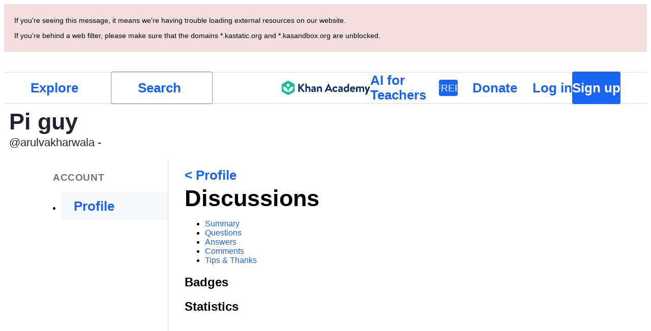

--- FILE ---
content_type: text/javascript
request_url: https://cdn.kastatic.org/khanacademy/574449.aab5959e5a64e06a.js
body_size: 6228
content:
"use strict";(self.webpackChunkkhanacademy=self.webpackChunkkhanacademy||[]).push([["574449"],{530180:function(e,n,t){t.d(n,{v_:()=>checkKhanmigoEnabled,Oj:()=>updateClassDescriptors,vB:()=>updateEditedAssignment,u$:()=>duplicateAssignment,g6:()=>checkHasGroupedExercises,ll:()=>T,rL:()=>editAssignment,Hc:()=>stopEditingAssignment,iv:()=>mutationBegin,Os:()=>fetchClassLists,zO:()=>mutationEnd,Zn:()=>actions_newAssignment,C:()=>newAssignmentWithAssignees,WV:()=>setContentDescriptorsList});var i=t(70879),r=t(327337),s=t(376734),d=t(565063),a=t.n(d),o=t(89628),c=t(561512),l=t(106378);function actions_templateObject(){var e=(0,s._)(["\n    query getClassesAndStudents {\n        coach: user {\n            id\n            studentLists: coachedStudentLists {\n                id\n                descriptor\n                cacheId\n                name\n                signupCode\n                studentKaidsAndNicknames {\n                    id\n                    kaid\n                    coachNickname\n                }\n                topics {\n                    id\n                }\n                isK4dClassroom\n                isChildAssignmentsClassroom\n            }\n        }\n    }\n"]);return actions_templateObject=function(){return e},e}function _templateObject1(){var e=(0,s._)(["\n    query khanmigoEnabledForUserQuery {\n        coach: user {\n            id\n            hasAccessToAIGuideTeacher\n            isAIGuideEnabled\n        }\n    }\n"]);return _templateObject1=function(){return e},e}function _templateObject2(){var e=(0,s._)(["\n    query getExerciseProblemTypeKind($exerciseIds: [String!]!) {\n        exercises: exercisesByIds(ids: $exerciseIds) {\n            id\n            problemTypeKind\n        }\n    }\n"]);return _templateObject2=function(){return e},e}var u="content-assignments-settings_v2";function setContentDescriptorsList(e){return{type:"SET_CONTENT_DESCRIPTORS",qualifiedContentDescriptorsList:e}}function mutationBegin(){return{type:"MUTATION_BEGIN"}}function mutationEnd(){return{type:"MUTATION_END"}}function newAssignmentWithAssignees(e,n){return{type:"START_EDITING_NEW_ASSIGNMENT",assignment:{dueDate:(0,o.TC)()},initialSettings:{classDescriptors:[e],studentList:{descriptor:e},studentIds:n},preselectStudents:void 0}}function createAssignment(e,n,t,s){var d=e.assignment,a=void 0===d?{}:d,c=e.preselectStudents,l=e.persistSettings,u=s.get(t)||{};(void 0===l||l)&&(0,o.OJ)(a,s,t);var g=u.dueDate||n;return{type:"START_EDITING_NEW_ASSIGNMENT",assignment:(0,r._)((0,i._)({},a),{dueDate:(0,o.np)(g)}),initialSettings:u,preselectStudents:c}}function actions_newAssignment(e){var n=arguments.length>1&&void 0!==arguments[1]?arguments[1]:u,t=arguments.length>2&&void 0!==arguments[2]?arguments[2]:l.j;return createAssignment(e,(0,o.TC)(),n,t)}function editAssignment(e){return{type:"START_EDITING_EXISTING_ASSIGNMENT",props:e}}function duplicateAssignment(e){return{type:"START_EDITING_DUPLICATE_ASSIGNMENT",props:e}}function stopEditingAssignment(){return{type:"STOP_EDITING_ASSIGNMENT"}}function updateEditedAssignment(){var e=arguments.length>0&&void 0!==arguments[0]?arguments[0]:{},n=!(arguments.length>1)||void 0===arguments[1]||arguments[1],t=arguments.length>2&&void 0!==arguments[2]?arguments[2]:u,i=arguments.length>3&&void 0!==arguments[3]?arguments[3]:l.j;return n&&(0,o.OJ)(e,i,t),{type:"EDIT_ASSIGNMENT",assignment:e,initialSettings:i.get(t)||{}}}function updateClassDescriptors(e){var n=!(arguments.length>1)||void 0===arguments[1]||arguments[1],t=arguments.length>2&&void 0!==arguments[2]?arguments[2]:u,i=arguments.length>3&&void 0!==arguments[3]?arguments[3]:l.j;return n&&(0,o.OJ)({classDescriptors:e},i,t),{type:"EDIT_CLASSDESCRIPTORS",classDescriptors:e,initialSettings:i.get(t)||{}}}var g=(0,c.F)(a()(actions_templateObject()));function fetchClassLists(e){return function(n){return n({type:"FETCHING_STUDENTLISTS"}),e(g).then(function(e){var t;n({type:"FETCHED_STUDENTLISTS",studentLists:(null==e||null==(t=e.coach)?void 0:t.studentLists)||[]})}).catch(function(){n({type:"FETCHED_STUDENTLISTS",studentLists:[]})})}}var p=(0,c.F)(a()(_templateObject1()));function checkKhanmigoEnabled(e){return function(n){return e(p).then(function(e){var t;(null==e||null==(t=e.coach)?void 0:t.isAIGuideEnabled)&&e.coach.hasAccessToAIGuideTeacher&&n({type:"KHANMIGO_ENABLED"})}).catch(function(){})}}var _=(0,c.F)(a()(_templateObject2()));function checkHasGroupedExercises(e,n){return function(t){for(var i=n.map(o.QS),r=[],s=0;s<i.length;s++)r.push(e(_,{variables:{exerciseIds:i.slice(s,s+50)}}));return r.length>0?Promise.allSettled(r).then(function(e){e.some(function(e){var n;return"fulfilled"===e.status&&(null==(n=e.value.exercises)?void 0:n.some(function(e){return(null==e?void 0:e.problemTypeKind)==="GROUPED"}))})?t({type:"HAS_GROUPED_EXERCISES"}):t({type:"STANDARD_EXERCISES_ONLY"})}).catch(function(){t({type:"STANDARD_EXERCISES_ONLY"})}):Promise.resolve(t({type:"STANDARD_EXERCISES_ONLY"}))}}var h=t(451606),f=t(509879),v={qualifiedContentDescriptorsList:[],classDescriptors:[],assignment:null,initialSettings:{},preselectStudents:!0};function emptyState(){return{editingAssignment:v,students:{},studentLists:[],saving:!1,isKhanmigoEnabled:!1,hasGroupedExercises:!1}}function getStudentList(e){var n=e.studentLists,t=getInitialClassDescriptors(e);if(n&&n.length&&!(t.length>1))return 0===t.length?n[0]:n.find(function(e){return e.descriptor===t[0]})}function getStudentsFromList(e){var n,t=e.initialSettings,i=e.studentList,r=e.students;if(!r||0===r.length)return[];var s=t.studentIds,d=t.classDescriptors;return(d&&1===d.length&&i&&d[0]===i.descriptor&&(n=s),n)?r.filter(function(e){return(n||[]).includes(e.kaid)}):r}function getCoachedStudents(e,n){return n?e.filter(function(e){return(n||[]).find(function(n){return n.kaid===e.kaid})}):e}function getInitialClassDescriptors(e){var n=e.studentLists,t=e.editingAssignment,i=t&&t.initialSettings&&t.initialSettings.classDescriptors||[];return(i=i.filter(function(e){return n.find(function(n){return n.descriptor===e})})).length?i:n&&n.length?[n[0].descriptor]:[]}var T={hasGroupedExercises:function(){var e=arguments.length>0&&void 0!==arguments[0]&&arguments[0],n=arguments.length>1?arguments[1]:void 0;switch(n.type){case"HAS_GROUPED_EXERCISES":return!0;case"STANDARD_EXERCISES_ONLY":return!1;default:return e}},isKhanmigoEnabled:function(){var e=arguments.length>0&&void 0!==arguments[0]&&arguments[0],n=arguments.length>1?arguments[1]:void 0;return"KHANMIGO_ENABLED"===n.type||e},saving:function(){var e=arguments.length>0&&void 0!==arguments[0]&&arguments[0],n=arguments.length>1?arguments[1]:void 0;switch(n.type){case"MUTATION_BEGIN":return!0;case"MUTATION_END":return!1;default:return e}},editingAssignment:function(){var e=arguments.length>0&&void 0!==arguments[0]?arguments[0]:v,n=arguments.length>1?arguments[1]:void 0,t=arguments.length>2&&void 0!==arguments[2]?arguments[2]:emptyState();switch(n.type){case"START_EDITING_NEW_ASSIGNMENT":var s=void 0===n.preselectStudents?e.preselectStudents:n.preselectStudents,d=(0,i._)({},n.assignment),a=n.assignment.studentList,c=a?[a.descriptor]:getInitialClassDescriptors((0,r._)((0,i._)({},t),{editingAssignment:(0,r._)((0,i._)({},t.editingAssignment),{initialSettings:n.initialSettings})}));if(1===c.length){var l=c[0],u=t.studentLists.find(function(e){return e.descriptor===l})||{descriptor:l},g=s?getStudentsFromList({initialSettings:n.initialSettings,studentList:u,students:t.students[l]}):d.students;d=(0,r._)((0,i._)({},d),{studentList:u,students:g})}return{qualifiedContentDescriptorsList:n.assignment.qualifiedContentDescriptors||[],classDescriptors:c,initialSettings:n.initialSettings,assignment:(0,i._)({},(0,o.oY)(),d),preselectStudents:s};case"START_EDITING_EXISTING_ASSIGNMENT":var p=n.props.studentList&&n.props.studentList.descriptor;return(0,r._)((0,i._)({},e),{classDescriptors:p?[p]:[],assignment:(0,r._)((0,i._)({},n.props),{students:getCoachedStudents(n.props.students,t.students[p])})});case"START_EDITING_DUPLICATE_ASSIGNMENT":var _,h=n.props,T=h.studentList&&h.studentList.descriptor||"",S=[(0,o.Wc)(h.domainId,h.courseId,h.unitId,h.lessonId,h.contentDescriptors[0])];return(0,r._)((0,i._)({},e),{preselectStudents:!1,classDescriptors:T?[T]:[],qualifiedContentDescriptorsList:S,assignment:(0,r._)((0,i._)({},(0,o.oY)(),h),{students:getCoachedStudents(h.students,t.students[T]),startDate:(0,o.zn)(h.startDate).toDate(),dueDate:(0,o.tV)(h.startDate,h.dueDate),subjectSlug:null!=(_=h.subjectSlug)?_:(0,o.l2)(h),id:void 0,isDraft:!0,assignmentStatus:f.l4.DRAFT})});case"EDIT_CLASSDESCRIPTORS":var I=[],C=void 0;if(1===n.classDescriptors.length){var m=n.classDescriptors[0];C=t.studentLists.find(function(e){return e.descriptor===m}),I=t.students[m]||[]}return(0,r._)((0,i._)({},e),{classDescriptors:n.classDescriptors,initialSettings:n.initialSettings,assignment:(0,r._)((0,i._)({},e.assignment),{students:I,studentList:C})});case"EDIT_ASSIGNMENT":return(0,r._)((0,i._)({},e),{initialSettings:n.initialSettings||{},assignment:(0,r._)((0,i._)({},e.assignment,n.assignment),{configuredActivityInputs:(0,i._)({},null==(y=e.assignment)?void 0:y.configuredActivityInputs,n.assignment.configuredActivityInputs)})});case"SET_CONTENT_DESCRIPTORS":return(0,r._)((0,i._)({},e),{qualifiedContentDescriptorsList:n.qualifiedContentDescriptorsList});case"STOP_EDITING_ASSIGNMENT":return v;case"FETCHED_STUDENTLISTS":var E=e.assignment,L=e.initialSettings,D=e.preselectStudents,A=n.studentLists;if(E&&E.studentList){var y,N,O=E.studentList,b=A.find(function(e){return e.id===O.id}),F=b&&b.studentKaidsAndNicknames;return N=E.students.length?getCoachedStudents(E.students,O.studentKaidsAndNicknames):!E.students.length&&F?getStudentsFromList({initialSettings:L,studentList:O,students:F}):E.students,(0,r._)((0,i._)({},e),{classDescriptors:[O.descriptor],assignment:(0,r._)((0,i._)({},E),{students:N})})}var k=E&&!E.studentList;if(E&&k&&A&&A.length>0){var G=getStudentList((0,r._)((0,i._)({},t),{studentLists:A})),P=D&&getStudentsFromList({initialSettings:L,studentList:G,students:G?G.studentKaidsAndNicknames:[]});return(0,r._)((0,i._)({},e),{classDescriptors:getInitialClassDescriptors((0,r._)((0,i._)({},t),{studentLists:A})),assignment:(0,r._)((0,i._)({},E),{studentList:G,students:P||[]})})}return e;default:return e}},students:function(){var e=arguments.length>0&&void 0!==arguments[0]?arguments[0]:{},n=arguments.length>1?arguments[1]:void 0;if("FETCHED_STUDENTLISTS"!==n.type)return e;var t=n.studentLists.reduce(function(e,n){return(0,r._)((0,i._)({},e),(0,h._)({},n.descriptor,n.studentKaidsAndNicknames||[]))},{});return(0,i._)({},e,t)},studentLists:function(){var e=arguments.length>0&&void 0!==arguments[0]?arguments[0]:[],n=arguments.length>1?arguments[1]:void 0;return"FETCHED_STUDENTLISTS"===n.type?n.studentLists:e}}},652202:function(e,n,t){t.d(n,{g:()=>store_provider});var i=t(70879),r=t(327337),s=t(397458);t(652983);var d=t(925535),a=t(19842),o=t(451606),c=t(474412),l=t(86234),u=t.n(l),g=t(530180),p=t(992997),_=t(682726),h=t(89628),f=t(862194),getTopicMapWithChildren=function(e,n,t,r,s){var d=t&&r[t]||{},a=(0,i._)({selected:d.selected||!1,inFilteredSet:!0,descendantInFilteredSet:!0,parentId:t},r[e]);(!a.children||s)&&(a.children=n),a.domainId=d.domainId,a.courseId=d.courseId,a.unitId=d.unitId,a.lessonId=d.lessonId,a.courseId?a.unitId?a.lessonId||(a.lessonId=e):a.unitId=e:a.courseId=e,r[e]=a;var o=!0,c=!1,l=void 0;try{for(var u,g=(n||[])[Symbol.iterator]();!(o=(u=g.next()).done);o=!0){var p=u.value;"Topic"===p.kind&&getTopicMapWithChildren(p.id,p.children,e,r,s)}}catch(e){c=!0,l=e}finally{try{o||null==g.return||g.return()}finally{if(c)throw l}}return r},getUpdatedChildren=function(e,n,t){var s={},d=null==(l=t[n])?void 0:l.children;if(d){var a=!0,o=!1,c=void 0;try{for(var l,u,g=d[Symbol.iterator]();!(a=(u=g.next()).done);a=!0){var p,_,h=u.value;"Topic"===h.kind&&(((null==(p=t[h.id])?void 0:p.inFilteredSet)||(null==(_=t[h.id])?void 0:_.descendantInFilteredSet))&&(s[h.id]=(0,r._)((0,i._)({},t[h.id]),{selected:e})),s=(0,i._)({},s,getUpdatedChildren(e,h.id,t)))}}catch(e){o=!0,c=e}finally{try{a||null==g.return||g.return()}finally{if(o)throw c}}}return s},getMaybeCheckedParents=function(e,n,t,s,d,a){var o={};if(e){var c=n[e],l=c.children;(l?(0,f.jp)(l,n,s,e,d,a):[]).every(function(e){if("Topic"===e.kind)return n[e.id].selected;var i=e.kind,r=e.contentId,s="".concat(i,":").concat(r);return t[(0,h.Wc)(c.domainId,c.courseId,c.unitId,c.lessonId,s)]})&&(o[e]=(0,r._)((0,i._)({},c),{selected:!0}),o=(0,i._)({},o,getMaybeCheckedParents(c.parentId,(0,i._)({},n,o),t,s,d,a)))}return o},getUncheckedParents=function(e,n){var t={};if(e){var s=n[e];t[e]=(0,r._)((0,i._)({},s),{selected:!1}),t=(0,i._)({},t,getUncheckedParents(s.parentId,n))}return t},getFilteredContentChildren=function(e,n,t,i,r,s){if("Topic"===n.kind){if(n.children){var d,a=t[n.id];return null==(d=n.children)?void 0:d.map(function(e){return getFilteredContentChildren(a,e,t,i,r,s)}).flat()}return[]}var o=(0,f.wd)(n,e,s);return o?[{descriptor:o,inFilteredSet:isInFilteredSet(n,i,r)}]:[]},isInFilteredSet=function(e,n,t){var i=!1,r=!1;return""===n&&(i=!0),(e.title||"").toLowerCase().includes(n.toLowerCase())&&(i=!0),(0===t.length||t.includes(e.kind))&&(r=!0),i&&r},childInFilteredSet=function(e,n,t){if(e.kind&&"Topic"===e.kind&&e.children){var i=!0,r=!1,s=void 0;try{for(var d,a=e.children[Symbol.iterator]();!(i=(d=a.next()).done);i=!0){var o=d.value;if(isInFilteredSet(o,n,t)||childInFilteredSet(o,n,t))return!0}}catch(e){r=!0,s=e}finally{try{i||null==a.return||a.return()}finally{if(r)throw s}}}return!1},getFilteredTopics=function(e,n,t,s){if(e.kind&&"Topic"===e.kind){var d=(0,o._)({},e.id,(0,r._)((0,i._)({},n[e.id]),{inFilteredSet:isInFilteredSet(e,t,s),descendantInFilteredSet:childInFilteredSet(e,t,s)})),a=(e.children||[]).reduce(function(e,r){return(0,i._)({},e,getFilteredTopics(r,n,t,s))},{});return(0,i._)({},d,a)}return{}},v=(0,p.i)({reduxDevtoolsOptions:{name:"Classroom Store"}}),T=(0,i._)({},{selectedContentDescriptors:function(){var e=arguments.length>0&&void 0!==arguments[0]?arguments[0]:{},n=arguments.length>1?arguments[1]:void 0;switch(n.type){case"CHECK_CONTENT":return(0,r._)((0,i._)({},e),(0,o._)({},n.qualifiedContentDescriptor,!0));case"UNCHECK_CONTENT":return(0,r._)((0,i._)({},e),(0,o._)({},n.qualifiedContentDescriptor,!1));case"CLEAR_SELECTED_CONTENTS":return{};default:return e}},filteredContentDescriptors:function(){var e=arguments.length>0&&void 0!==arguments[0]?arguments[0]:{},n=arguments.length>1?arguments[1]:void 0,t=arguments.length>2?arguments[2]:void 0,s=t.domain,d=t.searchValue,a=t.selectedContentTypes,c=t.topicMap;if("FILTER"!==n.type)return e;var l=n.topicId&&c[n.topicId];return l?""===d&&0===a.length?(0,i._)({},e,Object.fromEntries(Object.entries(e).map(function(e){var n=(0,_._)(e,2),t=n[0];return n[1],[t,!0]}))):(l.children||[]).map(function(e){return getFilteredContentChildren(l,e,c,d,a,s)}).flat().reduce(function(e,n){return(0,r._)((0,i._)({},e),(0,o._)({},n.descriptor,n.inFilteredSet))},{}):e},topicMap:function(){var e=arguments.length>0&&void 0!==arguments[0]?arguments[0]:{},n=arguments.length>1?arguments[1]:void 0,t=arguments.length>2?arguments[2]:void 0,s=t.domain,d=t.filteredContentDescriptors,a=t.searchValue,c=t.selectedContentDescriptors,l=t.selectedContentTypes,u=(0,f.LP)(a,l);switch(n.type){case"RECEIVE_TOPIC_CHILDREN":var g=n.id,p=n.children,h=n.fetchThreeLevels;return getTopicMapWithChildren(g,p,null,(0,i._)({},e),h);case"CHECK_TOPIC":var v=(0,r._)((0,i._)({},e[n.id]),{selected:!0}),T=(0,r._)((0,i._)({},e),(0,o._)({},n.id,v));return(0,i._)({},T,getUpdatedChildren(!0,n.id,T),getMaybeCheckedParents(v.parentId,T,c,d,s,u));case"UNCHECK_TOPIC":case"CLEAR_SELECTED_CONTENTS":var S=(0,r._)((0,i._)({},e[n.id]),{selected:!1}),I=(0,r._)((0,i._)({},e),(0,o._)({},n.id,S));return(0,i._)({},I,getUpdatedChildren(!1,n.id,I),getUncheckedParents(S.parentId,I));case"CHECK_CONTENT":return(0,i._)({},e,getMaybeCheckedParents(n.parentId,e,c,d,s,u));case"UNCHECK_CONTENT":return(0,i._)({},e,getUncheckedParents(n.parentId,e));case"FILTER":var C=n.topicId&&e[n.topicId];if(!C)return e;if(""===a&&0===l.length)return(0,i._)({},e,Object.fromEntries(Object.entries(e).map(function(e){var n=(0,_._)(e,2),t=n[0],s=n[1],d=!!s.children;return[t,(0,r._)((0,i._)({},s),{inFilteredSet:!0,descendantInFilteredSet:d})]})));var m=(C.children||[]).reduce(function(n,t){return(0,i._)({},n,getFilteredTopics(t,e,a,l))},{});return(0,i._)({},e,m);default:return e}},domain:function(e,n){return"RECEIVE_TOPIC_CHILDREN"===n.type?n.domain:e},hasPreviewedContent:function(){var e=arguments.length>0&&void 0!==arguments[0]&&arguments[0],n=arguments.length>1?arguments[1]:void 0;return"SHOW_MODAL"===n.type||e},courseFullyLoaded:function(e,n){switch(n.type){case"COMPLETE_COURSE_LOAD":return!0;case"RESET_COURSE_LOADED":return!1}return e},modalNavigator:function(){var e=arguments.length>0&&void 0!==arguments[0]?arguments[0]:null,n=arguments.length>1?arguments[1]:void 0;switch(n.type){case"SHOW_MODAL":return{idx:n.idx,items:n.items};case"NEXT_MODAL":if(!e)return e;return(0,r._)((0,i._)({},e),{idx:e.idx+1});case"PREV_MODAL":if(!e)return e;return(0,r._)((0,i._)({},e),{idx:e.idx-1});case"CLOSE_MODAL":return null;default:return e}},searchValue:function(){var e=arguments.length>0&&void 0!==arguments[0]?arguments[0]:"",n=arguments.length>1?arguments[1]:void 0;return"SET_SEARCH_VALUE"===n.type?n.searchValue:e},selectedContentTypes:function(){var e=arguments.length>0&&void 0!==arguments[0]?arguments[0]:[],n=arguments.length>1?arguments[1]:void 0;return"SET_SELECTED_CONTENT_TYPES"===n.type?n.contentTypes:e}},g.ll);function combineReducers(e){return function(){var n=arguments.length>0&&void 0!==arguments[0]?arguments[0]:{},t=arguments.length>1?arguments[1]:void 0;return Object.keys(e).reduce(function(n,s){var d=e[s],a=n[s],c=d(a,t,n);return a!==c?(0,r._)((0,i._)({},n),(0,o._)({},s,c)):n},n)}}var S=null;function createStore(e){if(S)return S;var n=v((0,c.md)(u())),t=combineReducers(T);return S=(0,c.MT)(t,e||{},n)}var Provider=function(e){return(0,s.jsx)(d.zt,(0,r._)((0,i._)({},e),{ssr:a.xF.isServerSide()}))};let store_provider=function(e){var n=e.children;return(0,s.jsx)(Provider,{store:createStore(),children:n})}},862194:function(e,n,t){t.d(n,{r:()=>GetContentKindLabel,wd:()=>GetQualifiedContentDescriptor,jp:()=>GetFilteredTopicChildren,LP:()=>IsFilterActive,Oi:()=>getTopicChildren,tc:()=>GetAllContentItems});var i=t(466993),r=t(767375),s=t(89628);function GetAllContentItems(e,n){var t=e[n],r=[];return t?((t.children||[]).forEach(function(n){if("Topic"===n.kind){var t=e[n.id];if(t&&t.children){var s=GetAllContentItems(e,n.id);r.push.apply(r,(0,i._)(s))}}else r.push(n)}),r):[]}var GetContentKindLabel=function(e){return({Exercise:r.ag._({id:"50/FGa",message:"Exercise"}),Video:r.ag._({id:"vSJd18",message:"Video"}),Article:r.ag._({id:"f6e0Ry",message:"Article"}),Scratchpad:r.ag._({id:"opree/",message:"Scratchpad"}),Challenge:r.ag._({id:"iZWlw6",message:"Challenge"}),Interactive:r.ag._({id:"jijeT/",message:"Interactive"}),Project:r.ag._({id:"e0NrBM",message:"Project"}),Talkthrough:r.ag._({id:"dIZ/63",message:"Talkthrough"}),TopicQuiz:r.ag._({id:"rcXik1",message:"Quiz"}),Quiz:r.ag._({id:"rcXik1",message:"Quiz"}),TopicUnitTest:r.ag._({id:"q6l4t3",message:"Unit Test"}),UnitTest:r.ag._({id:"q6l4t3",message:"Unit Test"}),CourseChallenge:r.ag._({id:"C4Ljxp",message:"Course Challenge"}),Topic:r.ag._({id:"qJLttu",message:"Topic"}),AIGuideActivity:r.ag._({id:"HAQlGl",message:"AI Activity"})})[e]||e};function GetQualifiedContentDescriptor(e,n,t){var i=e.kind;if("Topic"===i)return null;var r=e.contentId,d="".concat(i,":").concat(r);return"CourseChallenge"===i?(0,s.Wc)(t.id,r,null,null,d):(0,s.Wc)(n.domainId,n.courseId,n.unitId,n.lessonId,d)}function GetFilteredTopicChildren(e,n,t,i,r,s){return(e||[]).filter(function(e){if(s){if("Topic"===e.kind){var d=n[e.id];return d&&(d.inFilteredSet||d.descendantInFilteredSet)}var a=GetQualifiedContentDescriptor(e,n[i],r);return 0===Object.keys(t).length||a&&t[a]}return!0})}function IsFilterActive(e,n){return""!==e||0!==n.length}var d=t(141622),a=t(376734),o=t(266388),c=t(565063),l=t.n(c),u=t(278260),g=t(561512);function topic_children_templateObject(){var e=(0,a._)(["\n    fragment QuizAndTestFields on LearnableContent {\n        ... on TopicQuiz {\n            coveredTutorials {\n                id\n                title: translatedTitle\n            }\n            defaultUrlPath\n            expectedDoNCount: exerciseLength\n            index\n        }\n        ... on TopicUnitTest {\n            defaultUrlPath\n            expectedDoNCount: exerciseLength\n        }\n    }\n"]);return topic_children_templateObject=function(){return e},e}function _templateObject1(){var e=(0,a._)(["\n    query contentTabTwoLevelQuery(\n        $courseId: String!\n        $region: String!\n        $locale: String!\n    ) {\n        courseById(id: $courseId) {\n            id\n            children: curatedChildren {\n                ...CourseFields\n                ...LessonAndChildrenFields\n                ... on Unit {\n                    id\n                    description\n                    iconPath\n                    key\n                    kind\n                    mappedStandardIds(locale: $locale, region: $region)\n                    title: translatedTitle\n                    children: allOrderedChildren {\n                        __typename\n                        ...LearnableContentFields\n                        ...QuizAndTestFields\n                        ... on Lesson {\n                            id\n                            description\n                            iconPath\n                            key\n                            kind\n                            mappedStandardIds(locale: $locale, region: $region)\n                            title: translatedTitle\n                        }\n                    }\n                }\n            }\n            courseChallenge {\n                id\n                contentId\n                defaultUrlPath\n                description\n                kind\n                mappedStandardIds(locale: $locale, region: $region)\n                title: translatedTitle\n                expectedDoNCount: exerciseLength\n            }\n            domain: parent {\n                id\n                contentKind\n            }\n        }\n    }\n    fragment CourseFields on Course {\n        ... on Course {\n            id\n            description\n            iconPath\n            key\n            kind\n            mappedStandardIds(locale: $locale, region: $region)\n            title: translatedTitle\n        }\n    }\n    fragment LearnableContentFields on LearnableContent {\n        contentId\n        description\n        kind\n        mappedStandardIds(locale: $locale, region: $region)\n        nodeUrl: urlWithinTopic\n        slug\n        title: translatedTitle\n    }\n    fragment LessonAndChildrenFields on Lesson {\n        ... on Lesson {\n            id\n            description\n            iconPath\n            key\n            kind\n            mappedStandardIds(locale: $locale, region: $region)\n            title: translatedTitle\n            children {\n                __typename\n                ...LearnableContentFields\n                ... on Video {\n                    duration\n                    imageUrl\n                    translatedYoutubeId\n                    youtubeId\n                }\n                ... on Exercise {\n                    expectedDoNCount: exerciseLength(useDefault: true)\n                    problemTypeKind\n                }\n            }\n        }\n    }\n    ","\n"]);return _templateObject1=function(){return e},e}function _templateObject2(){var e=(0,a._)(["\n    query contentTabThreeLevelQuery(\n        $courseId: String!\n        $region: String!\n        $locale: String!\n    ) {\n        courseById(id: $courseId) {\n            id\n            children: curatedChildren {\n                ...CourseFieldsThreeLevels\n                ...LessonAndChildrenFieldsThreeLevels\n                ... on Unit {\n                    id\n                    description\n                    iconPath\n                    key\n                    kind\n                    mappedStandardIds(locale: $locale, region: $region)\n                    title: translatedTitle\n                    children: allOrderedChildren {\n                        __typename\n                        ...LearnableContentFieldsThreeLevels\n                        ...QuizAndTestFields\n                        ...LessonAndChildrenFieldsThreeLevels\n                    }\n                }\n            }\n            courseChallenge {\n                id\n                contentId\n                defaultUrlPath\n                description\n                kind\n                mappedStandardIds(locale: $locale, region: $region)\n                title: translatedTitle\n                expectedDoNCount: exerciseLength\n            }\n            domain: parent {\n                id\n                contentKind\n            }\n        }\n    }\n    fragment CourseFieldsThreeLevels on Course {\n        ... on Course {\n            id\n            description\n            iconPath\n            key\n            kind\n            mappedStandardIds(locale: $locale, region: $region)\n            title: translatedTitle\n        }\n    }\n    fragment LearnableContentFieldsThreeLevels on LearnableContent {\n        contentId\n        description\n        kind\n        mappedStandardIds(locale: $locale, region: $region)\n        nodeUrl: urlWithinTopic\n        slug\n        title: translatedTitle\n    }\n    fragment LessonAndChildrenFieldsThreeLevels on Lesson {\n        ... on Lesson {\n            id\n            description\n            iconPath\n            key\n            kind\n            mappedStandardIds(locale: $locale, region: $region)\n            title: translatedTitle\n            children {\n                __typename\n                ...LearnableContentFieldsThreeLevels\n                ... on Video {\n                    duration\n                    imageUrl\n                    translatedYoutubeId\n                    youtubeId\n                }\n                ... on Exercise {\n                    expectedDoNCount: exerciseLength(useDefault: true)\n                    problemTypeKind\n                }\n            }\n        }\n    }\n    ","\n"]);return _templateObject2=function(){return e},e}var p=l()(topic_children_templateObject()),_=(0,g.F)(l()(_templateObject1(),p)),h=(0,g.F)(l()(_templateObject2(),p)),getTopicChildren=function(e,n,t){var i=arguments.length>3&&void 0!==arguments[3]&&arguments[3];return(0,d._)(function(){var r,s,d,a;return(0,o.__generator)(this,function(o){switch(o.label){case 0:return r=i?h:_,[4,(0,u.X1)(r,{variables:{courseId:e,region:n,locale:t},context:{fastlyCaching:u.Dj.UntilPublish}})];case 1:return d=(s=o.sent()).courseById.children,(a=s.courseById.courseChallenge)&&(null==d||d.push(a)),[2,{id:e,children:d,courseChallenge:s.courseById.courseChallenge,domain:s.courseById.domain}]}})})()}}}]);
//# debugId=04f9f231-bd58-4ea9-b509-86ddc5690328
//# sourceMappingURL=574449.aab5959e5a64e06a.js.map

--- FILE ---
content_type: text/javascript
request_url: https://cdn.kastatic.org/khanacademy/948523.2609f0fe88042730.js
body_size: -531
content:
"use strict";(self.webpackChunkkhanacademy=self.webpackChunkkhanacademy||[]).push([["948523"],{500055:function(a,e,c){c.r(e)}}]);

--- FILE ---
content_type: image/svg+xml
request_url: https://cdn.kastatic.org/images/avatars/svg/piceratops-ultimate.svg
body_size: 6525
content:
<svg xmlns="http://www.w3.org/2000/svg" width="612" height="612" viewBox="0 0 612 612"><path fill="#B73231" d="M316.729 248.445c.163.274.329.547.489.818 4.302 7.272-1.022 2.254-1.844 9.629-.819 7.375-12.084 6.35-18.229 6.35-6.146 0-17.515-3.481-17.515-3.481s-9.012-3.493-1.536-4.302c7.476-.81 8.397-10.345-17.369-18.493v-.002c-41.492-11.729-115.321-60.147-198.106 3.344 99.112-48.93 184.517 4.038 184.517 4.038s-13.086 21.918 1.316 53.793c0 0 14.586-34.915 45.899-21.053 31.316 13.856 45.463-25.13 45.463-25.13l-23.085-5.511z"/><path fill="#732728" d="M273.388 255.198c-7.476.809 6.241 6.563 6.241 6.563s11.369 3.481 17.515 3.481c6.146 0 17.41 1.025 18.229-6.35.821-7.375 6.146-2.357 1.844-9.629-.16-.271-.326-.544-.489-.818l-11.077-2.646s-6.743-11.936-23.305-5.661c-5.641 2.136-12.923 1.287-21.623-1.174v.002c15.935 4.255 20.14 15.423 12.665 16.232z"/><path fill="#B73231" d="M391.405 237.176c-13.669-1.839-16.683 8.407-16.683 8.407l-23.23 13.986s17.613 27.084 38.926 11.047c21.319-16.031 38.543 7.884 38.543 7.884 8.706-19.733 37.81-16.017 37.81-16.017 13.358-57.524 79.274-66.205 79.274-66.205-90.755-38.3-127.773 44.509-154.64 40.898z"/><path fill="#732728" d="M250.558 249.77s-88.828-56.391-187.94-7.461c0 0 90.24-8.484 119.337 49.083.001 0 30.873-41.622 68.603-41.622z"/><path fill="#732728" d="M247.135 246.347c-37.73 0-65.179 45.045-65.179 45.045s49.873-13.395 66.495 8.748c-8.552-30.627-1.316-53.793-1.316-53.793z"/><path fill="#732728" d="M62.618 242.309s91.961-52.819 184.517 4.038l-7.975 3.423s-68.949-52.607-176.542-7.461zM546.045 196.279s-54.82-16.852-97.921 17.419c-36.952 29.383-42.61 34.861-52.182 33.954-10.373-.984-10.666 3.15-12.182 6.405l6.361 12.344h9.615s17.025-3.366 29.224 12.099c0 0 9.357-18.273 37.81-16.017.001.001 12.55-52.568 79.275-66.204z"/><path fill="#732728" d="M226.674 235.477c26.354 11.465 46.119 18.71 56.681 14.293 10.563-4.422 19.308 4.893 19.308 4.893L291.76 278.63s-26.568-3.168-43.309 21.51c0 0-8.871-26.896-3.486-51.383l-13.921-10.442"/><path fill="#989898" d="M377.248 520.521c-24.985-2.727-35.966-5.074-34.151-18.476 1.707-12.579 36.226-20.957 52.857-41.093a44.107 44.107 0 0 0 3.026-4.115c14.993-23.171 23.966-65.763-6.586-96.317-8.847 70.717-40.052 103.288-63.691 119.526a146.758 146.758 0 0 1-12.939 7.912s4.917 9.939-1.363 17.722c-6.967 8.633-19.686 18.932 2.122 28.169 21.807 9.237 41.646 4.394 59.214 14.538 17.567 10.146 11.057 25.897 11.057 25.897s9.992-1.065 13.932-13.025c0 0 2.727 5.301 1.97 10.447 0 0 8.177-3.937 9.54-10.447 0 0 3.784-.23 3.784 2.953 0 0 3.183-.533 3.183-15.676-.002-15.142-16.964-25.288-41.955-28.015z"/><path fill="#B73231" d="M392.395 360.521c-2.121 16.938-5.532 31.669-9.805 44.526-2.643 22.488-53.184 65.46-39.238 79.403 14.079.983 33.698-4.595 52.603-23.497a44.107 44.107 0 0 0 3.026-4.115c14.993-23.171 23.965-65.763-6.586-96.317z"/><path fill="#732728" d="M395.954 460.953c-11.312 11.312-24.926 17.941-34.188 19.487-8.585 1.433-24.988 0-11.621-18.85l-6.794-1.431c19.853-20.122 36.955-35.679 39.238-55.113-13.568 40.835-35.911 62.651-53.887 75a146.758 146.758 0 0 1-12.939 7.912s4.917 9.939-1.363 17.722c-6.967 8.633-19.686 18.932 2.122 28.169 21.807 9.237 41.646 4.394 59.214 14.538 17.567 10.146 11.057 25.897 11.057 25.897s17.866-19.535-10.908-32.259c-27.874-12.325-36.988-25.5-3.39-22.043-21.617-2.55-31.093-5.421-29.398-17.938 1.707-12.577 36.225-20.955 52.857-41.091zM250.645 398.113c-117.518 40.394-194.453-16.771-194.453-16.771 21.81 53.309 142.505 150.385 242.82 114.179l-48.367-97.408z"/><path fill="#EE6A6A" d="M365.041 240.71c-16.408-26.537-28.984 40.988-40.177 92.501-11.189 51.518-44.841 75.091-44.841 75.091l-.123.059c2.312 29.541-8.429 57.82-24.393 82.894l5.322 3.374c12.795 4.989 31.749 6.99 54.934-6.669 14.915-8.133 37.747-23.357 55.051-55.42 29.307-89.598 10.105-166.143-5.773-191.83z"/><path fill="#DC3F3F" d="M249.507 432.836c5.728-2.107 10.75-4.259 15.181-6.438l-14.043-28.285c-117.518 40.394-194.453-16.771-194.453-16.771s81.323 92.688 193.315 51.494z"/><path fill="#A5A5A5" d="M377.037 520.497c-1.02-.109-1.99-.226-2.968-.336.605.067 1.187.13 1.815.207.389.048.766.086 1.153.129zM372.495 519.983c.512.059 1.054.12 1.574.178-.522-.057-1.067-.129-1.574-.178z"/><path fill="#B73231" d="M400.725 561.26s2.727 5.301 1.97 10.447c0 0 8.177-3.937 9.54-10.447 0 0 3.141 3.899 3.141 7.077 0 0 7.005-7.23 5.414-19.8-1.902-15.023-18.55-25.289-43.541-28.016-.072-.01-.137-.02-.211-.024-.387-.043-.764-.081-1.152-.129-.629-.077-1.21-.14-1.815-.207-.521-.058-1.062-.119-1.574-.178-33.599-3.457-24.484 9.718 3.39 22.043 28.774 12.724 10.908 32.259 10.908 32.259s9.99-1.065 13.93-13.025z"/><path fill="none" d="M428.554 336.5c.26.096.526.173.796.23a7.132 7.132 0 0 1-.796-.23zM429.501 336.769z"/><path fill="#B73231" d="M461.225 290.028c-23.625 10.38-30.062 29.835-30.062 29.835s-3.333-6.361-15.446-31.804c-16.913-35.51-30.288-26.959-30.288-26.959v27.017c30.648 25.754 35.166 45.415 43.126 48.382.268.091.531.173.796.23.05.014.1.028.151.038.254.052.506.077.758.096.14.01.276.034.418.034 1.795.038 3.55-.716 5.332-2.497 15.051-15.052 23.852-19.311 23.852-19.311 6.7 9.314 2.385 24.991 2.385 24.991 11.472-6.818 11.472-16.699 11.472-16.699l2.387 8.177c8.518-6.588 9.312-12.608 9.312-12.608l2.161 5.68c23.847-35.437-2.73-44.977-26.354-34.602z"/><path fill="#C2C1C1" d="M430.677 336.898c-.142 0-.278-.024-.418-.034.139.015.281.03.418.034zM429.35 336.73c.05.014.103.028.151.038-.052-.009-.102-.024-.151-.038z"/><path fill="#732728" d="M428.554 336.5c-7.96-2.968-12.478-22.628-43.126-48.382v12.022c22.422 10.97 33.664 33.129 43.126 36.36z"/><g fill="#732728"><path d="M400.725 550.511s2.346 2.271 0 10.749c2.419 5.926 1.97 10.447 1.97 10.447 7.458-14.043-1.97-21.196-1.97-21.196zM412.234 551.682c1.042 4.201 0 9.578 0 9.578 2.634 3.615 3.141 7.077 3.141 7.077 2.802-10.294-3.141-16.655-3.141-16.655z"/></g><path fill="#732728" d="M386.055 252.05l3.351 25.101c15.183-24.419-3.351-25.101-3.351-25.101z"/><path fill="#732728" d="M411.846 315.807c-13.774-19.801-14.377-57.51 5.895-23.502 0 0-10.748-26.507-25.005-32.648-15.643-6.736-7.61 31.467-7.61 31.467s7.403 8.584 7.835 9.017M473.717 323.383c2.274-9.881-1.021-18.173-1.021-18.173s9.653 10.597 3.407 26.35M485.415 318.951c2.464-9.463-.868-19.46-.868-19.46s7.04 9.925 3.029 25.14"/><path fill="#DC3F3F" d="M366.783 179.509c-21.912-.24-15.56 46.236-43.445 31.616-11.691-6.126-21.26-6.86-26.715-6.573 21.45 10.664 13.435 38.468 4.905 43.826-10.601 6.664-2.122 14.841-2.122 14.841l-1.513 19.084s-.607 16.958-35.74 39.98C227.018 345.3 182.04 377.56 182.04 424.809c0 10.567 1.58 19.531 3.889 27.237 15.683 41.362 57.538 37.2 75.773 10.779 8.916-12.915 8.484-4.71 5.603 7.058 9.065-19.354 14.274-40.1 12.596-61.522l-39.795 19.026 39.917-19.085s35.063-23.573 46.252-75.091c11.192-51.513 22.357-119.038 38.766-92.501 15.878 25.687 35.08 102.232 5.773 191.829 9.754-18.071 17.758-41.474 21.58-72.019.001.001 12.121-103.371-25.611-181.011z"/><path fill="#B73231" d="M222.821 564.572c.02.029.039.054.062.078 12.771 14.994 21.27 29.988 11.787 39.471 0 0 12.265-2.276 17.565-12.421 0 0 2.729 7.571.759 15.901 0 0 12.267-1.82 16.053-13.934 0 0 1.21 4.394.454 8.782 0 0 15.448-4.994 15.448-24.079 0-13.616-9.245-24.966-20.304-34.746-41.944-35.672-75.759-18.949-41.824 20.948z"/><path fill="#732728" d="M240.106 484.819c1.527-1.128 2.573-1.704 2.573-1.704l12.829 8.139c4.389-6.896 8.359-14.035 11.797-21.371 2.881-11.768 3.313-19.973-5.603-7.058-18.235 26.421-60.09 30.583-75.773-10.779 8.016 26.752 24.865 38.209 15.344 47.729-12.267 12.268-19.538 22.561.908 43.009 6.827 6.827 14.298 14.348 20.703 21.866a.472.472 0 0 1-.062-.078 99.35 99.35 0 0 1-2.655-3.26c28.068 31.051 14.505 42.809 14.505 42.809 12.267-5.935 8.046-25.293-3.231-41.771-10.438-15.248-20.434-24.745-13.736-31.468 9.161-6.784 28.121-2.803 46.942 12.743-16.49-14.592-37.02-25.701-37.02-35.673-.002-12.292 8.182-19.95 12.479-23.133z"/><path fill="#EE6A6A" d="M371.05 252.655s-9.285 113.545-9.285 117.179c0 3.636-2.372 38.785-6.119 42.534-3.748 3.75-42.201 17.439-42.201 19.71l36.701 29.513c61.306-65.517 36.362-171.649 20.904-208.936z"/><path fill="#B73231" d="M269.017 99.722c18.859 10.128 39.123 17.44 60.356 20.633 4.196.629 8.397 1.119 12.597 1.537 3.046-3.124 7.017-6.234 11.765-9.418 18.555-12.445 21.419-16.129 1.511-19.066-19.909-2.936-24.664-9.523-18.044-39.562 4.761-21.582 8.765-53.081-9.581-20.545-14.331 25.42-26.55 59.728-65.58 62.366a129.822 129.822 0 0 0 6.976 4.055z"/><path fill="#DC3F3F" d="M385.425 100.572c19.69-13.329 22.719-17.266 1.518-20.295-21.203-3.029-26.295-10.015-19.388-42.01 4.962-22.993 15.451-52.103-10.297-21.817-25.746 30.291-58.898 73.219-94.267 73.219-35.368 0-39.305 13.329-57.478 31.501-4.367 4.369-12.608 5.618-22.162 6.904-39.927 6.727-59.471 70.199-33.649 88.568 10.752 7.648 26.93-5.992 45.877-5.992 26.551 0 20.989-30.243 84.824-32.072 0 0-1.971 4.21-5.046 10.697 10.426-.197 21.461.989 32.833 3.375 19.354 4.06 23.44 2.386 25.939-2.557-2.589-.348-4.876-3.015-3.054-5.84 4.117-6.388 7.862-13.722 14.344-18.082 6.174-4.148 13.114-6.179 20.557-5.613 1.219.091 2.141.625 2.782 1.366.341-.086.691-.136 1.058-.089 1.96.259 4.008.432 5.89 1.073 1.229.42 2.338.991 3.459 1.567 17.983 1.707 9.902-7.864-4.641-22.407-16.053-16.055-8.787-28.173 10.901-41.496z"/><path fill="#DC3F3F" d="M195.579 209.002c-18.948 0-22.625 12.005-33.378 4.357-25.821-18.37-18.777-78.56 21.15-85.287-17.215 2.324-38.713 4.772-49.621 25.807-16.962 32.71-13.348 75.159 32.711 94.498 15.146 6.362 5.3-10.447 18.475-23.622 13.177-13.174 23.14 1.19 31.35-9.237 14.07-17.88 34.937-25.792 59.091-26.244 3.075-6.487 5.046-10.697 5.046-10.697-63.835 1.829-58.273 30.425-84.824 30.425z"/><path fill="#732728" d="M153.271 166.339c-2.823-2.468-8.92.758-9.955 6.813-.333 1.954-.051 3.063.595 3.558 2.115 1.608 8.122-3.308 9.67-7.13.527-1.311.542-2.497-.31-3.241z"/><path fill="#DC3F3F" d="M256.368 89.841s-24.503-2.142-41.617 19.968c-17.111 22.115-35.356 13.357-60.083 24.779l-7.682 10.658s-4.269 24.578 6.964 5.013c11.232-19.565 46.615-15.335 58.842-33.171 12.749-18.6 27.35-26.205 43.576-27.247"/><path fill="#732728" d="M252.995 607.602s14.002-14.841 2.346-29.681c0 0-.524 7.869-3.104 13.779-.001 0 2.695 6.515.758 15.902zM269.048 593.668c2.722-8.819 1.925-12.343 1.925-12.343s8.292 9.919-1.471 21.125c-.001 0 .34-5.719-.454-8.782M270.932 461.591s107.133 20.079 122.935-122.167c0 0 3.257 74.635-39.672 122.167-44.35 49.103-82.956 30.901-101.131 30.901"/><path fill="#732728" d="M277.202 467.693c-12.93 33.446 36.242 25.418 60.835 5.291 0 0-34.161 33.378-88.53 29.221l8.632-23.555 4.316-7.274 14.747-3.683z"/><path fill="#732728" d="M277.032 387.557s7.951 65.195-34.314 95.559c0 0 6.542 6.985 18.149 11.513 42.224-51.494 16.165-107.072 16.165-107.072zM369.31 184.463c-3.89-8.844-9.341-19.824-12.202-24.246-2.569.994-6.173 2.415-8.508 4.72-4.088 4.019-7.699 8.479-11.746 12.512-8.066 8.042-19.146 8.253-29.845 10.327a3.09 3.09 0 0 1-1.447-.058c-.132.004-.258.02-.399.009-21.121-1.296-43.235-.024-64.032 4.288a3.173 3.173 0 0 1-1.313.004c-4.268 2.564-8.311 5.474-11.936 8.931-3.983 3.783-7.293 8.844-11.501 12.281-5.747 4.696-11.417 4.597-18.316 3.164-.639.612-1.513 1.018-2.656 1.018-.907 0-1.646-.257-2.232-.666l-1.205.687c-1.459 2.468-3.548 4.276-5.848 5.941-.55.398-1.131.797-1.709 1.21a3.947 3.947 0 0 1-.955 1.892c6.503 6.493 22.076 17.558 32.706 8.287 12.042-12.108 25.819-34.396 59.24-34.396 6.715 0 12.239.874 16.766 2.372.195.063.384.129.576.197.3.105.586.216.876.327 6.497 2.578 10.903 7.274 10.903 7.274s7.522-4.95 17.912.134c.301.154.598.288.9.451 18.71 10.04 25.761 6.059 30.607-.636a40.69 40.69 0 0 0 1.463-2.17c3.607-4.143 9.261-3.2 15.09 2.802l.014-.01c.054.062.102.125.154.182 2.787 2.915 5.605 6.981 8.261 12.205 4.42 8.163 7.149 16.723 8.755 22.085-3.067-17.09-8.588-41.653-18.373-61.118z"/><path fill="#612121" d="M236.944 114.164c11.917-7.951 25.55-3.308 18.696 13.91-4.544 11.417-25.423 14.197-31.038 8.579-3.778-3.781-.23-14.101 12.342-22.489z"/><path fill="#FFF" d="M229.591 129.729c1.249 1.534 4.033 1.459 6.191-.17 2.156-1.609 2.883-4.166 1.621-5.69-1.265-1.527-4.045-1.452-6.203.17-2.154 1.619-2.884 4.173-1.609 5.69z"/><path fill="#732728" d="M306.742 256.76c5.493 5.867 3.125 27.588-3.267 52.771-2.883 11.354-6.05 20.654-9.475 27.938.023.024.052.04.077.063 2.559 2.511 5.296 4.791 8.116 6.972 3.699-8.157 6.74-19.373 9.096-33.624 4.916-29.7 4.842-54.312-4.547-54.12z"/><path fill="#732728" d="M306.557 296.121c-5.029 20.785-17.824 20.646-19.481 43.092-1.608 21.793 8.431-5.383 8.431-5.383s11.05-12.833 11.05-14.423c0-1.589 1.786-2.843 1.786-5.113"/><path fill="#612121" d="M342.115 160.87c-9.847 6.012-16.83 17.182-26.957 16.082-42.024-4.581-77.047 2.823-99.954 29.806-10.222 12.036-24.489-.264-35.284 24.986l4.996-5.524c13.177-13.175 25.065 1.651 33.275-8.777 20.142-25.596 51.911-30.743 89.999-24.794 15.537 2.427 25.405-.362 28.735-8.63 3.333-8.268 9.734-24.993 35.781-20.446 9.987 1.738 14.928 1.339 16.339-.715-6.941 6.894-26.335-14.558-46.93-1.988z"/><path fill="#E14848" d="M338.982 320.799c-2.161-2.683-4.325-2.886-6.093-2.251-1.037.372-1.923 1.029-2.6 1.646l-.031-.052c-2.148-3.203-4.525-3.789-6.597-3.376-1.019.202-1.947.653-2.754 1.156-1.479-5.06-5.459-7.103-13.89-4.694a22.22 22.22 0 0 0-5.126 2.201c.536-1.908 1.064-3.86 1.583-5.898 6.392-25.183 8.759-46.904 3.267-52.771-1.022.024-2.151.327-3.401.965-5.87 2.986-13.631 14.99-20.899 42.933-5.606 21.544-8.907 45.501-4.398 55.354 1.16 2.535 2.833 4.14 5.123 4.525 15.297 4.328 26.68-18.568 26.68-18.568s2.041 6.098 2.041 9.563c0 0 4.204-2.665 7.033-10.413a45.488 45.488 0 0 1 2.992 7.729c.996 3.528 1.279 6.035 1.279 6.035 4.132-5.358 6.858-10.222 8.472-14.634a38.843 38.843 0 0 1 2 4.152c1.38 3.39 1.896 5.954 1.896 5.954 8.839-13.75 8.417-23.333 3.423-29.556z"/><path fill="#732728" d="M323.191 354.884s4.573-12.892-2.41-23.67c0 0 .367 5.099-1.835 9.856 0 0 2.966 6.607 4.245 13.814zM335.56 350.356s-1.584-5.843-3.875-10.106c0 0 2.444-6.161 1.666-11.759 0 0 5.91 9.991 2.209 21.865zM309.799 338.612l.012-.021c-.065-.106-.138-.171-.202-.271-1.241-1.885-2.566-2.811-3.843-2.823-1.82-.014-3.537 1.817-4.73 5.67-2.074 6.7-9.823 19.771-18.662 19.143 0 0 14.773 5.21 25.629-13.87 0 0 2.432 1.219 3.884 5.094 0-.002 2.637-5.579-2.088-12.922zM361.748 205.87c11.806 0 32.502 47.491 32.502 114.786 0 0 3.031-58.826-17.282-117.756"/><path fill="#732728" d="M417.183 224.547c-9.548 7.65-20.069 13.247-25.396 12.017-5.326-1.229-7.578 0-7.578 0l2.766 12.702s5.732 5.438 6.309 6.016c.575.579 16.226-4.069 16.226-4.069l2.055-7.142c-9.704-1.503 5.618-19.524 5.618-19.524z"/><path fill="#B73231" d="M389.436 80.127l-.005.002c-1.137-.3-2.342-.612-3.7-.946-3.657-.895-8.513-2.456-12.484-4.045-10.161-4.064-9.064-13.213-5.377-33.8 3.687-20.588 6.76-34.646 5.915-36.758-.845-2.113-3.312-.751-3.312-.751 3.697-1.208-.322 8.769-3.831 18.612-12.035 33.75-19.238 51.479-11.37 56.386 6.529 4.071 20.835 2.549 31.996 3.879 12.56 1.498 14.452 4.15 4.091 8.983-.017.007-.026.015-.044.021-9.271 4.288-37.311 18.706-39.062 26.959-2.665 12.548 16.427 18 31.378 32.951 0 0-17.243-17.075-17.243-26.806 0-14.519 28.973-27.931 34.687-36.175l.041-.048c2.554-3.362 2.049-5.062-11.68-8.464z"/><path fill="#612121" d="M466.771 262.484s-11.54-27.007-42.66-29.686c0 0 23.08-22.456 50.169-33.854 18.979-7.987 43.547-10.697 71.766-2.665-.001 0-63.98 16.214-79.275 66.205zM248.451 300.14s6.133-29.95-8.261-58.952c0 0 29.839 14.005 58.578 9.351 0 0-4.593 4.76-.373 11.499 0 0-5.876 8.085-8.903 16.468 0-.001-24.823-.006-41.041 21.634z"/><path fill="#612121" d="M432.525 225.355c-15.165 12.642-27.163 24.078-43.12 22.537 0 0 9.082 4.508 24.138-2.31 15.057-6.817 27.631-15.729 27.631-15.729M218.699 232.111s40.782 19.32 64.757 19.32l-18.326 2.134-15.57-1.515s-19.933-11.076-30.861-19.939zM181.956 291.392s2.972-17.748 17.414-32.189c0 0-7.56 13.833-6.597 29.962-.001-.001-6.103 1.137-10.817 2.227z"/><path fill="#612121" d="M181.956 291.392s46.053-11.69 66.495 8.748l1.336-2.622s-21.226-22.801-60.711-14.043"/></svg>


--- FILE ---
content_type: text/javascript
request_url: https://cdn.kastatic.org/khanacademy/271741.0669ee4c8d227731.js
body_size: 4132
content:
"use strict";(self.webpackChunkkhanacademy=self.webpackChunkkhanacademy||[]).push([["271741"],{899281:function(e,t,n){n.d(t,{xz:()=>activity_sessions_activity_select,TX:()=>date_cell,RP:()=>o,Ay:()=>activity_sessions_multiple_skill_changes_modal,uW:()=>DefaultNotApplicable,I4:()=>activity_level_cell,ah:()=>shiftDateForDemoRange,Rv:()=>I,Ed:()=>activity_score_cell,zp:()=>p,Sw:()=>P,u2:()=>activity_name_cell,ig:()=>activity_sessions_course_select,GR:()=>shiftDateRangeToDemoDateRange,vx:()=>MultipleSkillLevelChangeIcon});var i=n(376734),a=n(565063),l=n.n(a),s=n(561512);function activity_sessions_query_templateObject(){var e=(0,i._)(["\n    fragment ActivitySessionSkillLevels on SkillLevelChange {\n        id\n        before\n        after\n    }\n"]);return activity_sessions_query_templateObject=function(){return e},e}function _templateObject1(){var e=(0,i._)(["\n    fragment ActivitySession on ActivitySession {\n        id\n        title\n        subtitle\n        activityKind {\n            id\n        }\n        durationMinutes\n        eventTimestamp\n        skillType\n    }\n"]);return _templateObject1=function(){return e},e}function _templateObject2(){var e=(0,i._)(["\n    query ActivitySessionsV2Query(\n        $studentKaid: String!\n        $endDate: Date\n        $startDate: Date\n        $courseType: String\n        $activityKind: String\n        $after: ID\n        $pageSize: Int\n    ) {\n        user(kaid: $studentKaid) {\n            id\n            activityLogV2(\n                endDate: $endDate\n                startDate: $startDate\n                courseType: $courseType\n                activityKind: $activityKind\n            ) {\n                time {\n                    exerciseMinutes\n                    totalMinutes\n                }\n                activitySessions(pageSize: $pageSize, after: $after) {\n                    sessions {\n                        ...ActivitySession\n                        ... on BasicActivitySession {\n                            aiGuideThread {\n                                title\n                                id\n                            }\n                            essaySession {\n                                essayTitle\n                                id\n                            }\n                        }\n                        ... on MasteryActivitySession {\n                            correctCount\n                            problemCount\n                            skillLevels {\n                                ...ActivitySessionSkillLevels\n                                exercise {\n                                    id\n                                    translatedTitle\n                                }\n                            }\n                            task {\n                                id\n                                isRestarted\n                            }\n                        }\n                    }\n                    pageInfo {\n                        nextCursor\n                    }\n                }\n            }\n        }\n    }\n\n    ","\n    ","\n"]);return _templateObject2=function(){return e},e}var r=l()(activity_sessions_query_templateObject()),c=l()(_templateObject1());let o=(0,s.F)(l()(_templateObject2(),c,r));var u=n(397458),d=n(767375),v=n(550093),g=n(652983),y=n(19842),h=n(678572),f=n(554368),_=v.StyleSheet.create({container:{flexDirection:"row",alignItems:"flex-end"},text:{color:h.ok.core.foreground.neutral.strong,textOverflow:"ellipsis",marginBlockEnd:h.Nl.size_040},hairline:{backgroundColor:h.ok.core.foreground.neutral.strong,height:h.Nl.size_480,width:1,marginInlineStart:h.Nl.size_080,marginInlineEnd:h.Nl.size_080},twoLines:{maxHeight:36,overflow:"hidden",display:"-webkit-box",WebkitLineClamp:2,WebkitBoxOrient:"vertical"}});let p=(0,g.memo)(function(e){var t=e.activityTime,n=t.exerciseMinutes,i=t.totalMinutes;return(0,u.jsxs)(y.G7,{style:_.container,children:[(0,u.jsx)(f.uT,{style:f.W2.Title,children:n}),(0,u.jsx)(f.S$,{style:[_.text,_.twoLines],children:d.ag._({id:"69Ehvs",message:"exercise min"})}),(0,u.jsx)(y.G7,{style:_.hairline}),(0,u.jsx)(f.uT,{style:f.W2.Title,children:i}),(0,u.jsx)(f.S$,{style:[_.text,_.twoLines],children:d.ag._({id:"Ty82sP",message:"total learning min"})})]})});var m=n(264940),x=n(178652),S=n(583298),D=n(927566),k=n(392610),j=n(209853),C=n(476218),getIconForActivityKind=function(e){switch(null==e?void 0:e.id){case"Video":return D;case"Exercise":return S;case"Article":return C;case"Project":return k;default:return j}},b=v.StyleSheet.create({icon:{marginInlineEnd:h.Nl.size_080}});let activity_sessions_content_icon=function(e){var t=e.activityKind;return(0,u.jsx)(x.Hj,{icon:getIconForActivityKind(t),size:"small",style:b.icon})},is_basic_activity_session=function(e){return"BasicActivitySession"===e.__typename};var A=v.StyleSheet.create({activityCell:{paddingBlockStart:h.Nl.size_120,paddingBlockEnd:h.Nl.size_120,maxWidth:280,height:70,justifyContent:"center"},activityIconAndTitle:{flexDirection:"row",alignItems:"center"},courseLabel:{color:h.ok.core.foreground.neutral.default,marginBlockStart:h.Nl.size_040,marginInlineStart:h.Nl.size_240},textWithEllipsis:{whiteSpace:"nowrap",overflow:"hidden",textOverflow:"ellipsis"}});let activity_name_cell=function(e){var t,n,i,a=e.row,l=e.studentKaid,s=is_basic_activity_session(a),r=(null==(t=a.activityKind)?void 0:t.id)==="AiGuideWriting",c=s&&(null==(n=a.essaySession)?void 0:n.essayTitle),o=r&&c?c:a.title||"",d=r&&c?a.title:a.subtitle||"",v=s&&(null==(i=a.aiGuideThread)?void 0:i.id);return(0,u.jsxs)(y.G7,{style:A.activityCell,children:[(0,u.jsxs)(y.G7,{style:A.activityIconAndTitle,children:[(0,u.jsx)(activity_sessions_content_icon,{activityKind:a.activityKind}),r&&v?(0,u.jsx)(m.Z,{href:"/profile/".concat(l,"/khanmigo/history/").concat(v),style:A.textWithEllipsis,target:"_blank",children:o}):(0,u.jsx)(f.uT,{style:A.textWithEllipsis,title:o,children:o})]}),(0,u.jsx)(f.S$,{style:[A.courseLabel,A.textWithEllipsis],children:d})]})};var L=n(764835),w={positive:{icon:n(903688),color:h.ok.status.success.foreground,label:"positive change"},negative:{icon:L,color:h.ok.status.critical.foreground,label:"negative change"}},NotApplicable=function(e){var t=e.noChangeLabel;return(0,u.jsx)("span",{className:(0,v.css)(T.notApplicableContainer),children:t})},DefaultNotApplicable=function(){return(0,u.jsx)(NotApplicable,{noChangeLabel:"–"})},ChangeIndicator=function(e){var t=e.change,n=e.noChangeLabel,i=e.hideIfNoChange;if(0===t)return i?null:(0,u.jsx)(NotApplicable,{noChangeLabel:n});var a=w[t>0?"positive":"negative"];return(0,u.jsx)(x.Hj,{icon:a.icon,style:{color:a.color},size:"medium","aria-hidden":!0,"aria-label":a.label})};ChangeIndicator.defaultProps={noChangeLabel:"–"};var T=v.StyleSheet.create({notApplicableContainer:{display:"inline-block",width:24,height:24}});let I=ChangeIndicator,activity_score_cell=function(e){var t,n=e.row;return is_basic_activity_session(n)||null==n.correctCount||null==n.problemCount||(null==(t=n.task)?void 0:t.isRestarted)?(0,u.jsx)(DefaultNotApplicable,{}):(0,u.jsx)(f.uT,{children:"".concat(n.correctCount,"/").concat(n.problemCount)})};var z=n(719448),formatDate=function(e){if(!e)return"";var t=(0,z.default)(e);return d.ag._({id:"QglPWi",message:"{0} at {1}",values:{0:t.format("MMM DD, YYYY"),1:t.format("LT")}})},M={activityCell:{paddingBlockStart:h.Nl.size_120,paddingBlockEnd:h.Nl.size_120,maxWidth:280,height:70,justifyContent:"center"},nowrap:{whiteSpace:"nowrap"},startOverLabel:{fontStyle:"italic",marginBlockStart:h.Nl.size_040}};let date_cell=function(e){var t,n=e.row;return(0,u.jsxs)(y.G7,{style:M.activityCell,children:[(0,u.jsx)(f.uT,{style:M.nowrap,children:formatDate(n.eventTimestamp)}),!is_basic_activity_session(n)&&(null==(t=n.task)?void 0:t.isRestarted)&&(0,u.jsx)(f.S$,{style:M.startOverLabel,children:d.ag._({id:"e8vH3/",message:'Used "Start over"'})})]})};var O=n(445208),K=n(331780);let mastery_skill_level_cell=function(e){var t,n=e.activitySessionsReportRow,i=e.changes,a=e.onShowDetails;return(null==i?void 0:i.length)?"MULTI_SKILL"!==n.skillType?(null==(t=i[0])?void 0:t.after)?(0,u.jsx)(f.uT,{children:(0,K.Sx)(i[0].after)}):(0,u.jsx)(DefaultNotApplicable,{}):(0,u.jsx)(O.Z,{kind:"tertiary",onClick:function(){return a(n)},children:d.ag._({id:"URmyfc",message:"Details"})}):(0,u.jsx)(DefaultNotApplicable,{})};var N=n(234014),renderMultipleMasterySkillLevelChanges=function(e){var t=e.filter(function(e){return(0,K._J)(null==e?void 0:e.before,null==e?void 0:e.after)>0}).length,n=e.filter(function(e){return 0>(0,K._J)(null==e?void 0:e.before,null==e?void 0:e.after)}).length;return 0===t&&0===n?(0,u.jsx)(I,{change:0}):0===t?(0,u.jsx)(f.uT,{children:"- ".concat(n)}):0===n?(0,u.jsx)(f.uT,{children:"+ ".concat(t)}):(0,u.jsx)(f.uT,{children:"+ ".concat(t," / - ").concat(n)})},MasterySkillLevelChangeIcon=function(e){var t,n,i=e.skillLevelChanges;return(null==i?void 0:i.length)&&(null==(t=i[0])?void 0:t.before)&&(null==(n=i[0])?void 0:n.after)?(null==i?void 0:i.length)>1?renderMultipleMasterySkillLevelChanges(i):(0,u.jsx)(I,{change:(0,K._J)(i[0].before,i[0].after)}):(0,u.jsx)(I,{change:0})},MultipleSkillLevelChangeIcon=function(e){var t=e.activitySession;switch(t.__typename){case"BasicActivitySession":return(0,u.jsx)(I,{change:0});case"MasteryActivitySession":return(0,u.jsx)(MasterySkillLevelChangeIcon,{skillLevelChanges:t.skillLevels});default:return(0,N.gz)("Unknown ActivitySession type: ".concat(t.__typename),t.__typename),null}},SingleSkillLevelChangeIcon=function(e){var t=e.skillLevelChange;return"SkillLevelChange"===t.__typename?(0,u.jsx)(MasterySkillLevelChangeIcon,{skillLevelChanges:[t]}):((0,N.gz)("Unknown Skill Level type: ".concat(t.__typename),t.__typename),null)};let activity_level_cell=function(e){var t=e.activitySessionsReportRow,n=e.onShowDetails;switch(t.__typename){case"BasicActivitySession":return(0,u.jsx)(DefaultNotApplicable,{});case"MasteryActivitySession":return(0,u.jsx)(mastery_skill_level_cell,{activitySessionsReportRow:t,changes:t.skillLevels,onShowDetails:n});default:return(0,N.gz)("Unknown Activity Session type: ".concat(t.__typename),t.__typename),null}};var R=n(886913),courseOptions=function(){return[{value:"All",text:d.ag._({id:"QEqhZ2",message:"All content"})},{value:"KMAP",text:d.ag._({id:"jrCocD",message:"Learning Paths instructional areas"})},{value:"CourseMastery",text:d.ag._({id:"Z9EJSO",message:"Course mastery goals"})}]},getCourseFilter=function(e,t){var n=e.find(function(e){return e.value===t});return n&&"All"!==n.value?n.value:null};let activity_sessions_course_select=function(e){var t=e.selectedCourseFilter,n=e.handleCourseFilterChange,i=e.style,a=e.includeKmap;return(0,u.jsx)(R.q4,{"aria-label":d.ag._({id:"mUJsje",message:"Course type"}),selectedValue:t||"All",onChange:function(e){n(getCourseFilter(courseOptions(),e))},style:i,placeholder:"",testId:"course-type-filter",children:courseOptions().filter(function(e){var t,n;return t=a,n=e.value,t&&"KMAP"===n||"KMAP"!==n}).map(function(e){var t=e.value,n=e.text;return(0,u.jsx)(R.BA,{value:t,label:n},t)})})};var B=n(812351),$=n.n(B)()(function(){return[{value:"Exercise",text:d.ag._({id:"iHmyze",message:"Exercises"})},{value:"Video",text:d.ag._({id:"RKuImK",message:"Videos"})},{value:"Article",text:d.ag._({id:"Tt5T6+",message:"Articles"})},{value:"TopicQuiz",text:d.ag._({id:"K4u9Gk",message:"Quizzes"})},{value:"TopicUnitTest",text:d.ag._({id:"gV4cv4",message:"Unit tests"})},{value:"CourseChallenge",text:d.ag._({id:"lwMX0K",message:"Course challenges"})},{value:"MasteryChallenge",text:d.ag._({id:"SWSPH3",message:"Mastery challenges"})},{value:"AIGuideActivities",text:d.ag._({id:"wum4lT",message:"Khanmigo activities"})},{value:"AiGuideWriting",text:d.ag._({id:"mGNs+z",message:"Writing Coach"})},{value:"All",text:d.ag._({id:"Oiohmr",message:"All activities"})}]}),getActivityFilter=function(e){var t=$().find(function(t){return t.value===e});return t&&"All"!==t.value?t.value:null};let activity_sessions_activity_select=function(e){var t=e.selectedActivityFilter,n=e.handleActivityFilterChange,i=e.style;return(0,u.jsx)(R.q4,{"aria-label":d.ag._({id:"rUjktt",message:"Activity type"}),selectedValue:t||"All",onChange:function(e){n(getActivityFilter(e))},style:i,placeholder:"",testId:"activity-type-filter",children:$().map(function(e){return(0,u.jsx)(R.BA,{value:e.value,label:e.text},e.value)})})};var W=n(654753),E=n(219198),F=n(310860);let activity_sessions_multiple_skill_changes_modal=function(e){var t=e.activitySessionsReportRow;return(0,u.jsx)(E.Ws,{title:t.title||"",content:(0,u.jsxs)(y.G7,{style:{gap:h.Nl.size_240},children:[(0,u.jsxs)(F.ZP,{data:"MasteryActivitySession"===t.__typename&&t.skillLevels||[],children:[(0,u.jsx)(F.sg,{id:"skill",label:d.ag._({id:"OZJeTZ",message:"Skill"}),children:function(e){var t;return(0,u.jsx)("span",{children:null==(t=e.exercise)?void 0:t.translatedTitle})}}),(0,u.jsx)(F.sg,{id:"change",align:"center",label:d.ag._({id:"o+XJ9D",message:"Change"}),children:function(e){return(0,u.jsx)(SingleSkillLevelChangeIcon,{skillLevelChange:e})}}),(0,u.jsx)(F.sg,{id:"level",label:d.ag._({id:"oCHfGC",message:"Level"}),children:function(e){return"SkillLevelChange"===e.__typename?(0,u.jsx)(f.uT,{children:(0,K.Sx)(e.after||"")}):((0,N.gz)("Unknown Skill level type: ".concat(e.__typename),e.__typename),null)}})]}),(0,u.jsx)(f.YS,{children:(0,u.jsx)(W.cC,{message:"Seeing more skill changes than questions answered? <0>{0}</0>",id:"yQRlto",values:{0:d.ag._({id:"xsmKap",message:"Learn about covering prerequisites."})},components:{0:(0,u.jsx)(m.Z,{href:"https://support.khanacademy.org/hc/articles/360032987591-How-can-I-understand-my-progress-in-Khan-Academy"})}})})]})})};var G={startDate:(0,z.default)("2024-07-21"),endDate:(0,z.default)("2024-08-21")},P={startDate:(0,z.default)("2024-07-21"),endDate:(0,z.default)("2024-08-21")};function shiftDateBackByDays(e,t){return e.clone().subtract(t,"days")}function getDateOffsetInDays(e){return(0,z.default)().startOf("day").diff(e,"days")}function shiftDateForDemoRange(e,t,n){if(e){if(!t&&e.isSameOrAfter(G.startDate)&&e.isSameOrBefore(G.endDate))return e;if(!t&&e.isBefore(G.startDate))return G.startDate.clone();var i=getDateOffsetInDays(G.endDate);return n&&(i*=-1),shiftDateBackByDays(e,i)}}function shiftDateRangeToDemoDateRange(e){if((null==e?void 0:e.startDate)&&(null==e?void 0:e.endDate)){if(e.endDate.isSameOrAfter(G.startDate)&&e.endDate.isSameOrBefore(G.endDate))return e;if(e.endDate.isSameOrBefore(G.startDate)){var t=e.endDate.diff(e.startDate,"days");return{startDate:G.endDate.clone().subtract(t,"days"),endDate:G.endDate.clone()}}var n=shiftDateForDemoRange(e.startDate,!0),i=shiftDateForDemoRange(e.endDate);if(n&&i)return{startDate:n,endDate:i}}}}}]);
//# debugId=c18e7219-2d56-4a2a-9e8a-fb6c70f23bc8
//# sourceMappingURL=271741.0669ee4c8d227731.js.map

--- FILE ---
content_type: text/javascript
request_url: https://cdn.kastatic.org/khanacademy/765748.d5b1e4226ed02c00.js
body_size: 118757
content:
"use strict";(self.webpackChunkkhanacademy=self.webpackChunkkhanacademy||[]).push([["765748"],{577100:function(e,t,n){n.d(t,{GT:()=>s.G,IH:()=>i.Z,J3:()=>c.J,XU:()=>l.X,Xv:()=>c.X,fH:()=>o.f,j4:()=>a.j,tA:()=>r.t,uI:()=>r.u});var i=n(939462),r=n(476818),a=n(628937),o=n(569235),s=n(743815),l=n(721720),c=n(348118)},418080:function(e,t,n){n.d(t,{sM:()=>createDocFromEditor,Dt:()=>clearUnsavedChanges,U$:()=>editor_helpers_getDocumentTitle,e6:()=>u}),n(397458);var i=n(550093);n(652983);var r=n(19842),a=n(678572),o=n(554368);n(178652),n(338629),n(338997);var s=a.W0.xSmall_8,l=a.W0.xxLarge_48-s;i.StyleSheet.create({p:{marginBlockStart:0,marginBlockEnd:0,position:"relative"},bold:{fontWeight:"bold"},italic:{fontStyle:"italic"},leafFocusHighlight:{backgroundColor:"#E4EAF8",textDecoration:"2px underline ".concat(a.ok.khanmigo.primary),transition:"background-color 1s ease-in"},paragraphFocusHighlight:{backgroundColor:"#E4EAF8",borderRadius:5,transition:"border-left 1s ease-in"},paragraphWarning:{backgroundColor:a.ok.core.background.warning.subtle,borderRadius:a.W0.xxxSmall_4,marginInline:-l,paddingInline:l},paragraphWarningIcon:{backgroundColor:a.ok.core.background.neutral.default,height:16,position:"absolute",insetInlineStart:(l-16)/2,top:3,width:16},placeholder:{opacity:"1 !important",width:"auto",color:a.ok.core.foreground.neutral.subtle}}),(0,r.cu)("p",o.W2.Body),(0,r.cu)("h1",o.W2.Title),(0,r.cu)("h2",o.W2.HeadingMedium),(0,r.cu)("h3",o.W2.HeadingSmall),(0,r.cu)("blockquote"),(0,r.cu)("ul"),(0,r.cu)("ol"),(0,r.cu)("li"),(0,r.cu)("span"),(0,r.cu)("a",o.W2.BodyLink),n(886913),n(103517),i.StyleSheet.create({button:{transform:"scale(0.8) !important",flexShrink:0,flexGrow:0}}),n(751053),i.StyleSheet.create({opener:{maxInlineSize:120,maxHeight:a.W0.xLarge_32,display:"flex",flexDirection:"row",justifyContent:"space-between",alignItems:"center",cursor:"pointer",background:"none",border:"2px solid transparent",padding:a.W0.xxSmall_6,borderRadius:a.W0.xxxSmall_4,font:"inherit",fontSize:15,color:a.ok.core.foreground.neutral.strong,overflow:"hidden",whiteSpace:"nowrap"},hover:{borderColor:a.ok.core.border.instructive.default,color:a.ok.core.foreground.instructive.subtle,outline:"none"},icon:{marginInlineStart:a.W0.small_12}}),n(625137),n(89890),n(359993),n(178718),n(336501),n(89276),(0,r.cu)("div"),i.StyleSheet.create({stickyToolbar:{position:"sticky",top:0,zIndex:10},toolbar:{flexDirection:"row",alignItems:"center",padding:a.W0.xxxSmall_4,flexGrow:0,justifyContent:"start",border:"".concat(a.Cg.width.thin," solid ").concat(a.ok.core.border.neutral.default),background:a.ok.core.background.base.default,borderStartStartRadius:4,borderStartEndRadius:4,flexWrap:"wrap"},toolbarSeparator:{borderInlineEnd:"1px solid ".concat(a.ok.core.border.neutral.subtle),margin:a.W0.xxxSmall_4,height:a.W0.xLarge_32},toolbarButtonGroup:{alignItems:"center",flexDirection:"row"}}),n(221292);var c=n(664378),d=n(577100),u=c.Z.parserFor({text:d.XU,inlineMath:d.fH,inlineCode:c.Z.defaultRules.inlineCode,em:c.Z.defaultRules.em,u:c.Z.defaultRules.u,strong:c.Z.defaultRules.strong,link:c.Z.defaultRules.link,image:c.Z.defaultRules.image},{inline:!0});c.Z.parserFor({tableSeparator:c.Z.defaultRules.tableSeparator,table:c.Z.defaultRules.table,text:d.XU},{inline:!1}),Symbol.for("coeditorLastSelectionKey");var h=Symbol.for("coeditorUnsavedChangesKey");Symbol.for("coeditorInitialEditCompletedKey"),Symbol.for("khanmigoEditingKey");var clearUnsavedChanges=function(e){delete e[h]},g=n(451606),m=n(70879),p=n(327337),f=(n(682726),n(684263));function applyMarkToRange(e){return function(t,n,i,r){f.ML.withoutNormalizing(t,function(){var a=f.ML.pointRef(t,f.e6.start(n)),o=f.ML.pointRef(t,f.e6.end(n));f.YR.setNodes(t,(0,g._)({},e,!0),{at:n,split:!0,voids:!0,match:function(e){return f.xv.isText(e)}}),f.YR.delete(t,{at:o.unref(),distance:r.length,unit:"character",reverse:!0}),f.YR.delete(t,{at:a.unref(),distance:i.length,unit:"character"}),f.ML.removeMark(t,e)})}}applyMarkToRange("bold"),applyMarkToRange("bold"),applyMarkToRange("italic"),applyMarkToRange("italic"),i.StyleSheet.create({errorText:{color:a.ok.core.foreground.critical.subtle},instructionsTextarea:{"-moz-osx-font-smoothing":"grayscale","-webkit-font-smoothing":"antialiased",background:a.ok.input.default.background,border:"".concat(a.Cg.width.thin," solid ").concat(a.ok.input.default.border),borderRadius:"0 0 4px 4px",color:a.ok.input.default.foreground,fontFamily:a.LZ.family.sans,fontSize:a.LZ.size.medium,height:130,outlineColor:a.ok.focus.outer,overflowY:"auto",paddingBlock:10,paddingInline:a.W0.medium_16,resize:"vertical"},instructionsTextareaError:{background:a.ok.input.error.background,borderColor:a.ok.input.error.border}}),n(578346),i.StyleSheet.create({container:{gap:a.W0.small_12},errorText:{display:"flex",alignItems:"center",color:a.ok.core.foreground.critical.subtle,gap:a.W0.xSmall_8},instructionsTextarea:{"-moz-osx-font-smoothing":"grayscale","-webkit-font-smoothing":"antialiased",background:a.ok.input.default.background,border:"".concat(a.Cg.width.thin," solid ").concat(a.ok.input.default.border),borderBlockStart:"none",borderRadius:"0 0 4px 4px",color:a.ok.input.default.foreground,fontFamily:a.LZ.family.sans,fontSize:a.LZ.size.medium,height:130,outlineColor:a.ok.focus.outer,overflowY:"auto",paddingBlock:10,paddingInline:a.W0.medium_16,resize:"vertical"},instructionsTextareaError:{background:a.ok.input.error.background,borderColor:a.ok.input.error.border}});var x=["heading-one","paragraph"],editor_helpers_getDocumentTitle=function(e){var t=!0,n=!1,i=void 0;try{for(var r,a=e.children[Symbol.iterator]();!(t=(r=a.next()).done);t=!0){var o=r.value;if(f.W_.isElement(o)&&x.includes(o.type)){var s=f.NB.string(o);return""===s.trim()?"Khanmigo document":s}}}catch(e){n=!0,i=e}finally{try{t||null==a.return||a.return()}finally{if(n)throw i}}return"Khanmigo document"},y=n(466993),v=n(228832),k=n(352015);function createDocFromEditor(e,t){var n=editorToDocxNodes(e,{target:t,listInstanceCount:0,listStack:[]}),i="google-drive"===t,listStyleForDepth=function(e){return{indent:{left:(0,v.convertInchesToTwip)(.5*e),hanging:(0,v.convertInchesToTwip)(.25)}}};return new v.Document({title:editor_helpers_getDocumentTitle(e),sections:[{properties:{page:{margin:{top:(0,v.convertInchesToTwip)(.5),bottom:(0,v.convertInchesToTwip)(.5),left:(0,v.convertInchesToTwip)(.5),right:(0,v.convertInchesToTwip)(.5)}}},children:n}],styles:{default:{document:{run:{font:i?"Lato":"Arial",color:"#23242B",size:24},paragraph:{spacing:{after:330}}},heading1:{run:{font:i?"Source Serif Pro":"Times New Roman",color:"#444444",size:window.Math.round(36)}},heading2:{run:{bold:!0,size:window.Math.round(31.200000000000003)}},heading3:{run:{bold:!0,size:window.Math.round(26.400000000000002)}},hyperlink:{run:{color:"#1865F2",underline:{color:"#1865F2"}}}}},numbering:{config:[{reference:"numbered-list",levels:Array.from({length:9},function(e,t){return{level:t,format:v.LevelFormat.DECIMAL,text:"%".concat(t+1,"."),alignment:v.AlignmentType.START,style:{paragraph:listStyleForDepth(t)}}})},{reference:"lettered-list",levels:Array.from({length:9},function(e,t){return{level:t,format:v.LevelFormat.LOWER_LETTER,text:"%".concat(t+1,"."),alignment:v.AlignmentType.START,style:{paragraph:listStyleForDepth(t)}}})},{reference:"bulleted-list",levels:Array.from({length:9},function(e,t){return{level:t,format:v.LevelFormat.BULLET,text:"•",alignment:v.AlignmentType.START,style:{paragraph:listStyleForDepth(t)}}})}]}})}var editorToDocxNodes=function(e,t){var n=[],i=!0,r=!1,a=void 0;try{for(var o,s=e.children[Symbol.iterator]();!(i=(o=s.next()).done);i=!0){var l=o.value;if(f.W_.isElement(l)){if("table"===l.type){n.push(tableElementToDocxNode(l,t));continue}n.push.apply(n,(0,y._)(createParagraphsFromElement(l,t)))}}}catch(e){r=!0,a=e}finally{try{i||null==s.return||s.return()}finally{if(r)throw a}}return n},tableElementToDocxNode=function(e,t){var n=[],i=1,r=!0,a=!1,o=void 0;try{for(var s,l=e.children[Symbol.iterator]();!(r=(s=l.next()).done);r=!0){var c=s.value,d="table-header"===c.type,u=!0,h=!1,g=void 0;try{for(var m,p=c.children[Symbol.iterator]();!(u=(m=p.next()).done);u=!0){var f=m.value,x=[],y=!0,k=!1,b=void 0;try{for(var _,C=f.children[Symbol.iterator]();!(y=(_=C.next()).done);y=!0){var j=_.value;x.push(new v.TableCell({verticalAlign:v.VerticalAlign.CENTER,children:createParagraphsFromElement(j,t),margins:{top:(0,v.convertInchesToTwip)(.125),bottom:(0,v.convertInchesToTwip)(.125),left:(0,v.convertInchesToTwip)(.125),right:(0,v.convertInchesToTwip)(.125)},shading:d?{fill:"eeeeee",color:"auto"}:void 0}))}}catch(e){k=!0,b=e}finally{try{y||null==C.return||C.return()}finally{if(k)throw b}}i=window.Math.max(i,x.length),n.push(new v.TableRow({children:x}))}}catch(e){h=!0,g=e}finally{try{u||null==p.return||p.return()}finally{if(h)throw g}}}}catch(e){a=!0,o=e}finally{try{r||null==l.return||l.return()}finally{if(a)throw o}}var w=(0,v.convertInchesToTwip)(7.25)/i;return new v.Table({layout:v.TableLayoutType.FIXED,width:{size:100,type:v.WidthType.PERCENTAGE},columnWidths:Array(i).fill(w),rows:n})},createParagraphsFromElement=function(e,t){switch(e.type){case"heading-one":return[new v.Paragraph({children:childrenToDocxNodes(e.children,t),heading:v.HeadingLevel.HEADING_1})];case"heading-two":return[new v.Paragraph({children:childrenToDocxNodes(e.children,t),heading:v.HeadingLevel.HEADING_2})];case"heading-three":return[new v.Paragraph({children:childrenToDocxNodes(e.children,t),heading:v.HeadingLevel.HEADING_3})];case"block-quote":return[new v.Paragraph({children:childrenToDocxNodes(e.children,t),border:{left:{color:"#dbdbdd",size:12,space:6,style:v.BorderStyle.SINGLE}}})];case"numbered-list":case"lettered-list":case"bulleted-list":t.listStack.push({kind:e.type,instance:t.listInstanceCount,length:e.children.length,currentIndex:0}),t.listInstanceCount++;for(var n=[],i=0;i<e.children.length;i++){var r=e.children[i];t.listStack.at(-1).currentIndex=i,t.listStack.at(-1).hasNestedList=r.children.length>1,n.push.apply(n,(0,y._)(createParagraphsFromElement(r,t)))}return t.listStack.pop(),n;case"list-item":var a=createParagraphsFromElement(e.children[0],t);if(1===e.children.length)return a;var o=createParagraphsFromElement(e.children[1],t);return(0,y._)(a).concat((0,y._)(o));case"list-item-text":var s=t.listStack.length,l=t.listStack.at(-1),c=l.kind,d=l.length,u=l.currentIndex,h=l.hasNestedList,g=l.instance;return[new v.Paragraph({children:childrenToDocxNodes(e.children,t),numbering:{reference:c,level:s,instance:g},spacing:{after:u!==d-1||h?165:330}})];case"math-block":return[new v.Paragraph({children:[createMathFromTex(e.tex)]})];case"code-block":var m=e.children.map(function(e){return f.NB.string(e)}).join("").split("\n"),p="google-drive"===t.target?"Source Code Pro":"Courier New";return m.map(function(e,t){return new v.Paragraph({children:[new v.TextRun({text:e,shading:{fill:"eeeeee"},font:p})],spacing:{afterAutoSpacing:!0,after:330*(t===m.length-1)}})});case"horizontal-rule":return[new v.Paragraph({children:[],border:{bottom:{size:8,space:0,style:v.BorderStyle.SINGLE}},spacing:{after:330}})];default:return[new v.Paragraph({children:childrenToDocxNodes(e.children,t)})]}},childrenToDocxNodes=function(e,t){var n=[],i=!0,r=!1,a=void 0;try{for(var o,s=e[Symbol.iterator]();!(i=(o=s.next()).done);i=!0){var l=o.value;if(f.W_.isElement(l))switch(l.type){case"math-editor":case"math-inline":n.push(createMathFromTex(l.tex));break;case"code-inline":var c=l.children.map(function(e){return f.NB.string(e)}).join("");n.push(new v.TextRun({text:c,shading:{fill:"eeeeee"},font:"google-drive"===t.target?"Source Code Pro":"Courier New"}));break;case"link":n.push(new v.ExternalHyperlink({link:toAbsoluteUrl(l.url),children:childrenToDocxNodes(l.children,(0,p._)((0,m._)({},t),{textStyleName:"Hyperlink"}))}));break;default:n.push.apply(n,(0,y._)(createParagraphsFromElement(l,t)))}else n.push(createTextRunFromText(l,t.textStyleName))}}catch(e){r=!0,a=e}finally{try{i||null==s.return||s.return()}finally{if(r)throw a}}return n},createTextRunFromText=function(e,t){return new v.TextRun({text:e.text,bold:e.bold,italics:e.italic,style:t})},createMathFromTex=function(e){var t=(0,k.sY)(e).domElement.querySelector("math");if(null==t)return new v.Math({children:[new v.MathRun(e)]});var n=[],i=!0,r=!1,a=void 0;try{for(var o,s=t.children[Symbol.iterator]();!(i=(o=s.next()).done);i=!0){var l=o.value;n.push.apply(n,(0,y._)(createChildrenFromElement(l)))}}catch(e){r=!0,a=e}finally{try{i||null==s.return||s.return()}finally{if(r)throw a}}return new v.Math({children:n})},createChildrenFromElement=function(e){var t=[];switch(e.tagName){case"mrow":case"mstyle":case"mpadded":var n=!0,i=!1,r=void 0;try{for(var a,o=e.children[Symbol.iterator]();!(n=(a=o.next()).done);n=!0){var s=a.value;t.push.apply(t,(0,y._)(createChildrenFromElement(s)))}}catch(e){i=!0,r=e}finally{try{n||null==o.return||o.return()}finally{if(i)throw r}}break;case"mn":case"mo":case"mi":e.textContent&&t.push(new v.MathRun(e.textContent));break;case"msqrt":e.children.length>0&&t.push(new v.MathRadical({children:createChildrenFromElement(e.children[0])}));break;case"mfrac":if(2!==e.children.length)break;var l=e.children[0],c=e.children[1];t.push(new v.MathFraction({numerator:createChildrenFromElement(l),denominator:createChildrenFromElement(c)}));break;case"mroot":if(2!==e.children.length)break;var d=e.children[0],u=e.children[1];t.push(new v.MathRadical({children:createChildrenFromElement(d),degree:createChildrenFromElement(u)}));break;case"msubsup":if(3!==e.children.length)break;var h=e.children[0],g=e.children[1],m=e.children[2];t.push(new v.MathSubSuperScript({children:createChildrenFromElement(h),subScript:createChildrenFromElement(g),superScript:createChildrenFromElement(m)}));break;case"msub":if(2!==e.children.length)break;var p=e.children[0],f=e.children[1];t.push(new v.MathSubScript({children:createChildrenFromElement(p),subScript:createChildrenFromElement(f)}));break;case"msup":if(2!==e.children.length)break;var x=e.children[0],k=e.children[1];t.push(new v.MathSuperScript({children:createChildrenFromElement(x),superScript:createChildrenFromElement(k)}));break;case"mphantom":break;case"mtable":var b=!0,_=!1,C=void 0;try{for(var j,w=e.children[Symbol.iterator]();!(b=(j=w.next()).done);b=!0){var S=j.value;t.push.apply(t,(0,y._)(createChildrenFromElement(S)))}}catch(e){_=!0,C=e}finally{try{b||null==w.return||w.return()}finally{if(_)throw C}}break;default:e.textContent&&e.textContent.trim().length>0&&t.push(new v.MathRun(e.textContent))}return t},toAbsoluteUrl=function(e){return(0,d.uI)(e)||e}},152669:function(e,t,n){n.d(t,{IU:()=>isKhanmigoEditing,Mw:()=>renderLeaf,gq:()=>renderPlaceholder,sh:()=>highlightSourceText,xG:()=>L,lw:()=>renderElement});var i=n(70879),r=n(327337),a=n(364593),o=n(397458),s=n(652983),l=n(678572),c=n(235444),d=n(141622),u=n(451606),h=n(682726),g=n(266388),m=n(767375),p=n(550093),f=n(684263),x=n(824382),y=n(480325),v=n(453421),k=n(19842),b=n(178652),_=n(845766),C=n(739155),j=n(485133),w=n(566157),S=n(149255),I=n(142447),isKhanmigoEditing=function(e){return L in e},L=Symbol.for("khanmigoEditingKey"),T=n(275222),M=s.forwardRef(function(e,t){var n=e.onClickKey,i=e.onAnalyticsEvent,r=e.cursorContext,a=e.closeKeypad;return T.fD.useUXStack("math-input",{onClose:a}),(0,o.jsx)(_.wV,{ref:t,closeButtonVisible:!0,style:E.popoverContentCore,children:(0,o.jsxs)(y.__,{locale:I.O0.kaLocale,strings:(0,w.Gi)(),children:[" ",(0,o.jsx)(y.Hw,{extraKeys:["x","y","PI","THETA"],onClickKey:n,onAnalyticsEvent:i,cursorContext:r,advancedRelations:!0,basicRelations:!0,divisionKey:!0,logarithms:!0,convertDotToTimes:!0,preAlgebra:!0,trigonometry:!0})]})})}),E=p.StyleSheet.create({popoverContentCore:{padding:0,paddingBlockEnd:l.W0.xxSmall_6,maxWidth:"initial"}}),A=n(751053),W=n(134588),MathEditor=function(e){var t=e.children,n=e.attributes,a=e.element,p=e.canSendMessage,k=(0,x.ui)(),L=(0,x.vt)(),T=(0,s.useRef)(!1),E=(0,h._)(s.useState(y.zp.NONE),2),B=E[0],N=E[1],F=(0,s.useCallback)(function(e){e&&N((0,y._w)(e))},[]),G=(0,s.useRef)(null),P=(0,s.useRef)(null),O=(0,s.useRef)(null),H=(0,h._)((0,s.useState)(!1),2),U=H[0],z=H[1],V=(0,C.KS)(function(){return z(!0)},0).set,Z=(0,S.D5)(),q=Z.setOpenKeypadID,K=Z.setActiveInputs,Y=(0,S.qJ)(),$=Y.openKeypadID,X=Y.sendMessage,Q=(0,j._j)(),J=x.F3.findKey(k,a).id,ee=(0,s.useCallback)(function(){q(null)},[q]);(0,s.useEffect)(function(){var e,t=k.selection;L&&t&&f.e6.isCollapsed(t)&&(null==(e=P.current)||e.focus())},[k,L]);var et=(0,s.useCallback)(function(e){var t=k.selection;t&&f.e6.isCollapsed(t)&&(f.YR.move(k,{reverse:-1===e}),x.F3.focus(k))},[k]);if((0,s.useEffect)(function(){if(!(0,c.KN)(a))throw Error("MathEditor must be used with a math element");if(!P.current&&G.current&&(P.current=(0,y.OS)(G.current,I.O0.kaLocale,(0,w.Gi)(),function(e){return(0,r._)((0,i._)({},e),{handlers:{edit:function(e){var t=e.latex();t=t.replace(/<>/g,"\\ne"),f.YR.setNodes(k,{prevTex:O.current,tex:t},{match:function(e){return x.F3.findKey(k,e).id===J}}),F(e),O.current=t},enter:function(){p&&X()},upOutOf:function(){return et(-1)},downOutOf:function(){return et(1)},moveOutOf:function(e){return et(e)},deleteOutOf:function(e){return et(e)}}})})),!T.current){var e;null==(e=P.current)||e.latex(a.tex),isKhanmigoEditing(k)||q(J),T.current=!0}},[t,k,a,p,X,et,J,T,q,F]),!(0,c.KN)(a))throw Error("MathEditor must be used with a math element");var en=$===J,ei=(0,s.useCallback)(function(e,t){var n,i,r=(0,y.CG)(I.O0.kaLocale,(0,w.Gi)())[e];P.current&&r&&r(P.current,e),P.current&&N((0,y._w)(P.current)),"click"===t.type&&1===t.detail&&(null==(n=t.nativeEvent)?void 0:n.pointerType)==="mouse"&&(null==(i=P.current)||i.focus())},[]),er=(0,s.useCallback)(function(e){return(0,d._)(function(){return(0,g.__generator)(this,function(t){switch(t.label){case 0:return[4,Q("math-input:keypad-opened"===e.type?{eventType:"MathInputVirtualKeypadOpened",eventSchemaVersion:3,virtualKeypadVersion:e.payload.virtualKeypadVersion,accessPoint:"aiGuide"}:{eventType:"MathInputVirtualKeypadClosed",eventSchemaVersion:4,virtualKeypadVersion:e.payload.virtualKeypadVersion,accessPoint:"aiGuide"})];case 1:return t.sent(),[2]}})})()},[Q]),ea=(0,s.useMemo)(function(){var e=Array.from(f.ML.nodes(k,{at:[],match:function(e){return(0,c.KN)(e)}}));if(e.length<=1)return m.ag._({id:"6sIPdb",message:"math keypad"});var t=e.findIndex(function(e){return(0,h._)(e,1)[0]===a}),n=-1===t?J:t+1;return m.ag._({id:"BMe2Fs",message:"math keypad {ariaLabelId}",values:{ariaLabelId:n}})},[k.children,a,J]);return(0,o.jsxs)(R,(0,r._)((0,i._)({onBlur:function(){K(function(e){return(0,r._)((0,i._)({},e),(0,u._)({},J,!1))})},onFocus:function(){K(function(e){return(0,r._)((0,i._)({},e),(0,u._)({},J,!0))})},style:[D.mathquillInputWrapper,L&&D.mathquillInputSelected],onClick:function(){return F(P.current)},onKeyUp:function(){return F(P.current)}},n),{children:[(0,o.jsx)(_.J2,{opened:U&&$===J,onClose:ee,dismissEnabled:!0,content:function(){return(0,o.jsx)(M,{onClickKey:ei,onAnalyticsEvent:er,cursorContext:B,closeKeypad:ee})},children:(0,o.jsx)(v.ZP,{"aria-label":ea,onClick:function(){return q(en?null:J)},style:D.keypadToggleButton,ref:function(){U||V()},children:function(e){var t=e.hovered,n=e.focused;return(0,o.jsx)(b.Hj,{icon:en?A:W,size:"small",color:t||n?l.ok.core.foreground.neutral.strong:l.ok.link.rest})}})}),(0,o.jsx)(R,{style:D.separator}),(0,o.jsx)(R,{id:J,ref:G,style:D.mathquillInput,"aria-label":"math input",role:"textbox",onBlur:function(){var e;return null==(e=P.current)?void 0:e.blur()},onFocus:function(){var e;return null==(e=P.current)?void 0:e.focus()},onClick:function(e){e.stopPropagation()}}),t]}))},R=(0,k.cu)("span"),B="#d2e0f9",N={boxShadow:"inset 0 0 0 ".concat(l.Nl.size_020," ").concat(l.ok.core.border.instructive.default)},D=p.StyleSheet.create({mathquillInput:{display:"inline-flex",alignItems:"center",padding:l.W0.xxxxSmall_2,boxShadow:"none",border:"none",borderRadius:5,backgroundColor:"none",fontSize:14,minInlineSize:24},mathquillInputWrapper:{display:"inline-flex",alignItems:"stretch",backgroundColor:"#f7f8fa",boxShadow:"inset 0 0 0 ".concat(l.Nl.size_010," ").concat(l.ok.core.border.neutral.default),boxSizing:"border-box",borderRadius:5,width:"fit-content",height:"fit-content",":focus-within":N,":hover":N},mathquillInputSelected:N,keypadToggleButton:{margin:3,borderRadius:3,width:24,minBlockSize:24,":hover":{background:B},":focus":{background:B},display:"flex",alignItems:"center",justifyContent:"center"},separator:{margin:"6px 0",borderLeftWidth:1,borderStyle:"solid",borderColor:B}}),renderLeaf=function(e){return(0,o.jsx)("span",(0,r._)((0,i._)({style:""===e.leaf.text?{paddingLeft:"0.1px"}:void 0},e.attributes),{children:e.children}))},renderElement=function(e){var t=e.element,n=(0,a._)(e,["element"]);switch(t.type){case"math-editor":return(0,o.jsx)(MathEditor,(0,r._)((0,i._)({element:t},n),{canSendMessage:!0}));case"reference":return(0,o.jsx)(c.s3,(0,i._)({element:t},n));case"paragraph":return(0,o.jsx)("p",(0,r._)((0,i._)({},e.attributes),{style:{fontSize:"inherit",margin:"unset"},children:e.children}));default:return(0,o.jsx)("span",(0,r._)((0,i._)({},e.attributes),{children:e.children}))}},renderPlaceholder=function(e){return(0,o.jsx)("span",(0,r._)((0,i._)({},e.attributes),{style:(0,r._)((0,i._)({},e.attributes.style),{color:l.ok.core.foreground.neutral.subtle,opacity:"unset"}),children:e.children}))},F=n(664378),G=n(577100),P=F.Z.parserFor({orderedList:G.J3,unorderedList:G.Xv,paragraph:G.GT,text:G.XU}),highlightSourceText=function(e,t,n){if(n>=t.length)return e;for(var i=0,r=0,a=0;a<n;a++)e.includes(t[a].transcript)&&(a!==i+1?r=t[a].transcript.length:r+=t[a].transcript.length,i=a);var o=e.slice(0,r),s=t[n].transcript.trim();if(!s)return e;var l=highlightText(s);return o+e.slice(r).replace(s,l)},highlightText=function(e){var t=e.replace(/=/g,"="),n=P(t,{disableAutoBlockNewlines:!0}),i=(0,h._)(highlightNodes(n,t),2),r=i[0],a=i[1];return t.replace(a,r)},highlightNode=function(e,t){switch(e.type){case"text":var n=e.content,i=e.content.trim();if(!i)return["",""];return[n.replace(i,"==".concat(i,"==")),n];case"paragraph":return highlightNodes(e.content,t);case"orderedList":case"unorderedList":var r=e.items,a="",o=t,s=!0,l=!1,c=void 0;try{for(var d,u=r[Symbol.iterator]();!(s=(d=u.next()).done);s=!0){var g=d.value,m=(0,h._)(highlightNodes(g,o),2),p=m[0],f=m[1];a+=p,o=o.slice(f.length)}}catch(e){l=!0,c=e}finally{try{s||null==u.return||u.return()}finally{if(l)throw c}}return[a,t.substring(0,t.length-o.length)];default:return["",""]}},highlightNodes=function(e,t){var n="",i="",r=t;e=_combineTextNodes(e);var a=!0,o=!1,s=void 0;try{for(var l,c=e[Symbol.iterator]();!(a=(l=c.next()).done);a=!0){var d=l.value,u=(0,h._)(highlightNode(d,r),2),g=u[0],m=u[1],p=r.substring(0,r.indexOf(m)+m.length);n+=p.replace(m,g),r=r.slice(p.length),i+=p}}catch(e){o=!0,s=e}finally{try{a||null==c.return||c.return()}finally{if(o)throw s}}return[n,i]},_combineTextNodes=function(e){var t=[],n="",appendBufferedText=function(){""!==n&&(t.push({content:n,type:"text"}),n="")},i=!0,r=!1,a=void 0;try{for(var o,s=e[Symbol.iterator]();!(i=(o=s.next()).done);i=!0){var l=o.value;if("text"!==l.type){appendBufferedText(),t.push(l);continue}n+=l.content}}catch(e){r=!0,a=e}finally{try{i||null==s.return||s.return()}finally{if(r)throw a}}return appendBufferedText(),t}},284018:function(e,t,n){n.d(t,{AD:()=>LoadingDots,Xr:()=>printContents,LD:()=>iy,rc:()=>FormattedText,PI:()=>a2,Dt:()=>clearUnsavedChanges,jD:()=>RequestedInput,Ep:()=>removeAttachedImagesFromGuideState,oO:()=>XCircleIcon,AB:()=>Coeditor,MR:()=>GuideChatWindowState,O7:()=>e6,ov:()=>useKeyHandlers,YD:()=>ib,hg:()=>PowerIndicator,sI:()=>KhanmigoSidebar,vR:()=>printDocument,VD:()=>eB.VD,Ii:()=>useSpeechToText,gB:()=>FlaggedAnswerText,Pm:()=>savePresenationToGoogleDrive,MZ:()=>rE,Yt:()=>KhanmigoFrontLogo,h4:()=>Header,S0:()=>Diagram,xg:()=>t4,ym:()=>guide_disclaimer,fD:()=>Guide,Zy:()=>ConversationRecordedNotice,YA:()=>a4,vm:()=>downloadAsPPTx,Mb:()=>GuideIcon32,ai:()=>coeditor_context_provider,hP:()=>saveFormToGoogleDrive,n0:()=>eC,cW:()=>te,cC:()=>KhanmigoSidebarContextProvider,q8:()=>downloadAsDocx,jQ:()=>saveDocToGoogleDrive,fi:()=>Subheader,aq:()=>e_,uP:()=>iQ,rn:()=>ActionBubbles,y7:()=>HeaderMenu,n7:()=>descendantsToMarkdown,U$:()=>getDocumentTitle});var i,r,a,o,s,l=n(397458),c=n(550093),d=n(652983),u=n(19842),h=n(962829),g=(0,u.cu)("img"),MessageIconReaction=function(e){var t=e.id,n=e.style;return(0,l.jsx)(u.G7,{style:n,testId:"message-icon-reaction",children:(0,l.jsx)(g,{alt:"",style:m.image,src:(0,h.vA)("/images/guide/chat-reactions/".concat(t,".gif"))})})},m=c.StyleSheet.create({image:{width:"100%",height:"auto"}}),p=n(682726),f=n(376734),x=n(466993),y=n(767375),v=n(886913),k=n(178652),b=n(103517),_=n(808968),C=n(678572),j=n(469250),w=n(485133),S=n(89628),I=n(68110),L=n(448680),T=n(555153),M=n(568109),E=n(405689),A=n(621355),W=d.lazy(function(){return n.e("230212").then(n.bind(n,627977))}),R=c.StyleSheet.create({assignmentLoadingIndicator:{display:"flex",alignItems:"center",justifyContent:"center"}});let async_create_activity_assignment_modal=function(e){var t=(0,A.Eb)(),n=e.contentDescriptor,i=e.contentPath,r=e.initialAssignment,a=e.onSuccess,o=e.onClose;return"success"===t.status&&t.data.canAssignAssignments?(0,l.jsx)(d.Suspense,{fallback:(0,l.jsx)("div",{className:(0,c.css)(R.assignmentLoadingIndicator),children:(0,l.jsx)(E.y,{size:"xsmall"})}),children:(0,l.jsx)(W,{contentDescriptor:n,contentPath:i,initialAssignment:r,subjectSlug:"ai-activities",onClose:o,onSuccess:a})}):null};var B=n(451606),N=n(91094),D=d.lazy(function(){return n.e("640176").then(n.bind(n,817626))}),F=c.StyleSheet.create({assignmentLoadingIndicator:(0,B._)({display:"flex",alignItems:"center",justifyContent:"center",height:N.F9,backgroundColor:C.ok.core.background.neutral.strong},N.w5.smOrSmaller,{height:N.re})});let async_create_assignment_modal=function(e){var t=e.contentDescriptors,n=e.classroomDescriptor,i=e.studentKaids,r=e.onSuccess,a=e.onClose;return(0,l.jsx)(d.Suspense,{fallback:(0,l.jsx)("div",{className:(0,c.css)(F.assignmentLoadingIndicator),children:(0,l.jsx)(E.y,{size:"xsmall",light:!0})}),children:(0,l.jsx)(D,{contentDescriptors:t,classroomDescriptor:n,studentKaids:i,onSuccess:r,onClose:a})})},create_activity_assignment_launcher=function(e){var t=e.activityContentDescriptor,n=e.onClose,i=e.onSuccess,r=(0,p._)(t.split(":"),2),a=r[0],o=r[1],s=(0,T.Iv)(o,a);if("ready"!==s.status||"AIGuideActivity"!==s.contentKind||!s.contentId)return null;var c=s.domainId,d=s.courseId,u=s.unitId,h=s.lessonId,g=s.contentKind,m=s.contentId;return(0,l.jsx)(async_create_activity_assignment_modal,{contentDescriptor:t,contentPath:{domainId:c,courseId:d,unitId:u,lessonId:h,contentKind:g,contentId:m},onClose:n,onSuccess:i})};var G=n(219198),P=n(141622),O=n(266388),H=n(654753),U=n(571983),z=n(445208),V=n(264940),Z=n(278260),q=n(75991),K=n(275222),Y=n(142447),$={id:"default",name:"Default",altText:"khanmigo",description:"Khanmigo",price:0,__typename:"AiGuideSwag"},X=n(88051),Q=n(565063),J=n.n(Q),ee=n(561512),et=n(234014);function use_apply_guide_closet_item_mutation_templateObject(){var e=(0,f._)(["\n    mutation aiGuideApplySwagMutation($kaid: String!, $swagId: String!) {\n        applyAiGuideSwag(kaid: $kaid, swagID: $swagId) {\n            error {\n                code\n            }\n        }\n    }\n"]);return use_apply_guide_closet_item_mutation_templateObject=function(){return e},e}var en=(0,ee.F)(J()(use_apply_guide_closet_item_mutation_templateObject())),useApplyGuideClosetItemMutation=function(){var e,t=(0,p._)((0,Z.Db)(en),2),n=t[0],i=t[1];return[(0,d.useCallback)(function(e){return(0,P._)(function(){var t,i,r,a,o;return(0,O.__generator)(this,function(s){switch(s.label){case 0:return s.trys.push([0,2,,3]),[4,n(e)];case 1:if("success"!==(r=s.sent()).status)throw new et.jc("Failed to call aiGuideApplySwagMutation",et.D1.GraphqlResponse);if(a=null==(i=r.data)||null==(t=i.applyAiGuideSwag)?void 0:t.error)throw new et.jc("aiGuideApplySwagMutation succeeded with a failure",et.D1.GraphqlResponse,{cause:a.code});return[3,3];case 2:if(o=s.sent(),(0,X._)(o,et.jc))throw o;throw new et.jc("Failed to call aiGuideApplySwagMutation",et.D1.Internal);case 3:return[2]}})})()},[n]),null!=(e=null==i?void 0:i.status)?e:null]};function use_guide_closet_item_catalogue_templateObject(){var e=(0,f._)(["\n    query aiGuideSwagQuery {\n        aiGuideSwag {\n            id\n            name\n            altText\n            description\n            price\n        }\n    }\n"]);return use_guide_closet_item_catalogue_templateObject=function(){return e},e}var ei=(0,ee.F)(J()(use_guide_closet_item_catalogue_templateObject())),useGuideClosetItemCatalogue=function(){var e=(0,p._)((0,Z.aM)(ei),1)[0];return(0,d.useMemo)(function(){return"success"!==e.status?e:{status:"success",data:e.data.aiGuideSwag}},[e])};function use_guide_owned_closet_items_templateObject(){var e=(0,f._)(["\n    query aiGuideOwnedSwagQuery {\n        user {\n            id\n            aiGuideSwagOwned {\n                id\n                name\n                altText\n                description\n                price\n            }\n        }\n    }\n"]);return use_guide_owned_closet_items_templateObject=function(){return e},e}var er=(0,ee.F)(J()(use_guide_owned_closet_items_templateObject())),useGuideOwnedClosetItems=function(){var e=(0,p._)((0,Z.aM)(er),2),t=e[0],n=e[1];return(0,d.useMemo)(function(){var e,i;return"success"!==t.status?[t,n]:[{status:"success",data:null!=(i=null==(e=t.data.user)?void 0:e.aiGuideSwagOwned)?i:[]},n]},[t,n])};function use_redeem_guide_closet_item_mutation_templateObject(){var e=(0,f._)(["\n    mutation aiGuideClaimSwagMutation($kaid: String!, $swagId: String!) {\n        claimAiGuideSwag(kaid: $kaid, swagID: $swagId) {\n            error {\n                code\n            }\n        }\n    }\n"]);return use_redeem_guide_closet_item_mutation_templateObject=function(){return e},e}var ea=(0,ee.F)(J()(use_redeem_guide_closet_item_mutation_templateObject())),useRedeemGuideClosetItemMutation=function(){var e,t=(0,p._)((0,Z.Db)(ea),2),n=t[0],i=t[1];return[(0,d.useCallback)(function(e){return(0,P._)(function(){var t,i,r,a,o;return(0,O.__generator)(this,function(s){switch(s.label){case 0:return s.trys.push([0,2,,3]),[4,n(e)];case 1:if("success"!==(r=s.sent()).status)throw new et.jc("Failed to call aiGuideClaimSwagMutation",et.D1.GraphqlResponse);if(a=null==(i=r.data)||null==(t=i.claimAiGuideSwag)?void 0:t.error)throw new et.jc("aiGuideClaimSwagMutation succeeded with a failure",et.D1.GraphqlResponse,{cause:a.code});return[3,3];case 2:if(o=s.sent(),(0,X._)(o,et.jc))throw o;throw new et.jc("Failed to call aiGuideClaimSwagMutation",et.D1.Internal);case 3:return[2]}})})()},[n]),null!=(e=null==i?void 0:i.status)?e:null]},eo=n(936296),es=n(453421),el=n(942668),ec=(0,u.cu)("img"),ItemCatalogueThumbnail=function(e){var t=e.isLocked,n=e.item;return(0,l.jsxs)(u.G7,{style:ed.thumbnailWrapper,children:[t&&(0,l.jsx)(u.G7,{style:ed.locked,children:(0,l.jsx)(k.Hj,{color:C.ok.core.foreground.knockout.default,icon:el,size:"medium"})}),(0,l.jsx)(ec,{alt:n.altText,src:(0,h.vA)("/images/guide/closet-item/".concat(n.id,".svg")),style:ed.thumbnail})]})},ed=c.StyleSheet.create({thumbnailWrapper:{position:"relative",display:"flex",justifyContent:"center",alignItems:"center"},thumbnail:{width:"100%",height:"auto"},locked:{position:"absolute",justifyContent:"center",alignItems:"center",width:"100%",height:"100%",backgroundColor:C.ok.core.background.disabled.strong}}),eu=n(644738),eh=n(647460),ItemCatalogue=function(e){var t=e.isRedeemLoading,n=e.items,i=e.ownedItemIds,r=e.pointsAvailable,a=e.selectedItem,o=e.onItemSelected,s=e.onRedeemItem;return(0,l.jsx)(u.G7,{style:em.catalogue,children:n.map(function(e,n){return(0,l.jsx)(es.ZP,{testId:e.id,style:em.catalogueItemWrapper,onClick:function(){return o(e)},children:function(n){var o=n.hovered,c=n.focused,d=!i.has(e.id)&&null!=r&&r<e.price;return(0,l.jsxs)(u.G7,{style:[em.catalogueItem,(o||c||(null==a?void 0:a.id)===e.id)&&em.catalogueItemFocused],children:[(0,l.jsx)(ItemCatalogueThumbnail,{isLocked:d,item:e}),(0,l.jsx)(_.x9,{size:C.W0.xSmall_8}),(null==a?void 0:a.id)!==e.id||i.has(e.id)||d?(0,l.jsx)(eo.iv,{label:getPillLabel(e,i.has(e.id),d),icon:d||"default"===e.id?void 0:(0,l.jsx)(k.Hj,{icon:i.has(e.id)?eh:eu}),showBorder:!1}):(0,l.jsx)(z.Z,{size:"small",spinner:t,style:em.ctaBtn,onClick:function(){return s(e)},children:y.ag._({id:"hom7qf",message:"Claim"})})]})}},e.id)})})},getPillLabel=function(e,t,n){return"default"===e.id?y.ag._({id:"ovBPCi",message:"Default"}):t?y.ag._({id:"hRWvpI",message:"Claimed"}):n?y.ag._({id:"G2fuEb",message:"Locked"}):e.price.toLocaleString()},eg=C.W0.large_24,em=c.StyleSheet.create({catalogue:{flexDirection:"row",flexWrap:"wrap",gap:eg,padding:2},catalogueItemWrapper:{flex:"0 1 auto",width:"calc((100% - 2 * ".concat(eg,"px) / 3)"),height:"auto"},catalogueItem:{justifyContent:"center",alignItems:"center",padding:C.W0.xSmall_8},catalogueItemFocused:{outlineStyle:"solid",outlineWidth:2,outlineColor:C.ok.core.border.instructive.default},ctaBtn:{height:26}}),ep=n(554368),ModalHeader=function(e){var t=e.subtitle,n=e.title,i=e.titleId;return(0,l.jsx)(_.bu,{styleSheets:ef,children:function(e){var r=e.styles;return(0,l.jsxs)(u.G7,{style:[r.header],children:[(0,l.jsx)(ep.TE,{id:i,style:r.title,children:n}),t&&(0,l.jsx)(ep.S$,{style:r.subtitle,children:t})]})}})},ef={all:c.StyleSheet.create({header:{boxShadow:"0px 1px 0px ".concat(C.ok.core.border.neutral.subtle),display:"flex",flexDirection:"column",minBlockSize:66,padding:"".concat(C.W0.large_24,"px ").concat(C.W0.xLarge_32,"px"),position:"relative",width:"100%"},breadcrumbs:{color:C.ok.core.foreground.neutral.subtle,marginBlockEnd:C.W0.xSmall_8},title:{paddingInlineEnd:C.W0.medium_16},subtitle:{color:C.ok.core.foreground.neutral.subtle,marginBlockStart:C.W0.xSmall_8}}),small:c.StyleSheet.create({header:{paddingInlineStart:C.W0.medium_16,paddingInlineEnd:C.W0.medium_16},title:{paddingInlineEnd:C.W0.xLarge_32}})};function points_query_templateObject(){var e=(0,f._)(["\n    query guideClosetModalPoints {\n        user {\n            id\n            points\n        }\n    }\n"]);return points_query_templateObject=function(){return e},e}var ex=(0,ee.F)(J()(points_query_templateObject())),ey=n(529577),ev=(0,u.cu)("img"),Preview=function(e){var t,n,i,r=e.pointsAvailable,a=e.previewItem,o=e.style,s=e.totalPoints;return(0,l.jsxs)(u.G7,{style:[ek.preview,o],children:[(0,l.jsxs)(u.G7,{style:ek.previewImageContainer,children:[(0,l.jsx)(ev,{src:(0,h.vA)("/images/guide/closet-preview/khanmigo-".concat(null!=(t=null==a?void 0:a.id)?t:"default",".svg")),alt:null!=(n=null==a?void 0:a.altText)?n:$.altText,style:ek.image}),(0,l.jsx)(u.G7,{style:[ek.pill,ek.costPill],children:(0,l.jsxs)(u.G7,{style:ek.pointsLabel,children:[(0,l.jsx)(k.Hj,{icon:eu,size:"small",color:C.ok.core.foreground.warning.subtle}),(0,l.jsx)(_.x9,{size:C.W0.xxxSmall_4}),(0,l.jsx)(ep.fH,{children:null!=(i=null==a?void 0:a.price.toLocaleString())?i:"---"})]})})]}),(0,l.jsx)(u.G7,{style:ek.pointsContainer,children:"number"==typeof r&&"number"==typeof s&&(0,l.jsx)(ey.Z,{style:ek.pill,children:(0,l.jsxs)(l.Fragment,{children:[(0,l.jsxs)(u.G7,{style:ek.pointsLabel,children:[(0,l.jsx)(k.Hj,{icon:eu,size:"small",color:C.ok.core.foreground.warning.subtle}),(0,l.jsx)(_.x9,{size:C.W0.xxxSmall_4}),(0,l.jsx)(ep.fH,{style:ek.availablePointsText,children:r.toLocaleString()}),(0,l.jsx)(ep.fH,{style:ek.totalPointsText,children:"/".concat(s.toLocaleString())})]}),(0,l.jsx)(ep.wF,{style:ek.pointsFootnote,children:y.ag._({id:"IHpGuQ",message:"Available points to claim"})})]})})})]})},ek=c.StyleSheet.create({availablePointsText:{color:C.ok.core.foreground.neutral.strong},costPill:{position:"absolute",bottom:0},pointsContainer:{flexDirection:"row",gap:C.W0.xLarge_32},pointsLabel:{flexDirection:"row"},totalPointsText:{color:C.ok.core.foreground.neutral.subtle},pointsFootnote:{color:C.ok.core.foreground.neutral.subtle},pill:{flexDirection:"column",justifyContent:"center",alignItems:"center",padding:"".concat(C.W0.xxxSmall_4,"px ").concat(C.W0.xSmall_8,"px"),backgroundColor:C.ok.core.background.base.default,borderRadius:12,height:"auto"},preview:{flexDirection:"column",alignItems:"center",justifyContent:"flex-end",gap:C.W0.large_24,backgroundImage:(0,h.RM)("/images/guide/khanmigo-closet-background.svg"),backgroundPosition:"center",backgroundSize:"cover",padding:"".concat(56+C.W0.medium_16,"px ").concat(C.W0.medium_16,"px ").concat(C.W0.large_24,"px")},previewImageContainer:{justifyContent:"center",alignItems:"center",width:"100%"},image:{height:"auto",width:"calc(100% / 2)",maxWidth:"100%"}}),GuideClosetModal=function(e){var t,n,i,r=e.onClose,a=(0,q.ae)("swagId"),o=useGuideClosetItemCatalogue(),s=(0,p._)(useGuideOwnedClosetItems(),2),c=s[0],h=s[1],g=(0,p._)((0,d.useState)(null),2),m=g[0],f=g[1],v=(0,Y._i)(),k=(0,p._)((0,Z.aM)(ex),1)[0],b=(0,p._)(useRedeemGuideClosetItemMutation(),2),j=b[0],w=b[1],S=(0,p._)(useApplyGuideClosetItemMutation(),2),I=S[0],L=S[1],T=(0,d.useId)(),M=(null==v?void 0:v.kaid)||null,E=(0,d.useMemo)(function(){var e,t,n;if(null!=v&&"success"===k.status&&"success"===c.status)return c.data.reduce(function(e,t){return e-t.price},null!=(n=null==(t=k.data)||null==(e=t.user)?void 0:e.points)?n:0)},[v,c,k]),A=(0,d.useMemo)(function(){return"success"!==o.status?[$]:[$].concat((0,x._)(o.data))},[o]),W=(0,d.useMemo)(function(){return("success"===c.status?c.data:[]).reduce(function(e,t){return e.add(t.id)},new Set([$.id]))},[c]),R=null!==m&&W.has(m.id)&&a!==m.id,B=(0,d.useCallback)(function(){return(0,P._)(function(){var e;return(0,O.__generator)(this,function(t){switch(t.label){case 0:if(e=null==m?void 0:m.id,!M||!e)return[2];return[4,j({kaid:M,swagId:m.id})];case 1:return t.sent(),h(),[2]}})})()},[j,h,M,m]),N=(0,d.useCallback)(function(){return(0,P._)(function(){var e,t;return(0,O.__generator)(this,function(n){switch(n.label){case 0:if(e=(null==v?void 0:v.kaid)||null,t=null==m?void 0:m.id,!e||!t)return[2];return[4,I({kaid:e,swagId:m.id})];case 1:return n.sent(),q.w8.set("swagId",m.id),r(),[2]}})})()},[I,v,m,r]);(0,d.useEffect)(function(){if(!m&&"success"===c.status){var e;f(null!=(e=c.data.find(function(e){return a===e.id}))?e:null)}},[a,m,c]),K.fD.useUXStack("guide-closet",{onCancel:r,canConfirm:R,onConfirm:N,translatedTitle:y.ag._({id:"7uG7ZX",message:"Khanmigo's closet"}),translatedCancelLabel:y.ag._({id:"Dd7YLj",message:"Maybe later"}),translatedConfirmLabel:y.ag._({id:"xY2XEj",message:"Wear this item"})});var D=null!=m&&null!=E&&m.price>E&&!W.has(m.id);return(0,l.jsx)(G.pL,{style:eb.container,"aria-labelledby":T,children:(0,l.jsx)(G.lQ,{header:(0,l.jsx)(ModalHeader,{title:y.ag._({id:"7uG7ZX",message:"Khanmigo's closet"}),titleId:T,subtitle:(0,l.jsx)(H.cC,{message:"Redeem your energy points to give Khanmigo a new look. Looking to earn more energy points? <0>Here's how</0>",id:"En60CP",components:{0:(0,l.jsx)(V.Z,{target:"_blank",href:"https://support.khanacademy.org/hc/articles/202487710"})}})}),content:(0,l.jsxs)(u.G7,{style:eb.body,children:[(0,l.jsxs)(u.G7,{style:eb.previewContainer,children:[D&&(0,l.jsx)(u.G7,{style:eb.banner,children:(0,l.jsx)(U.Z,{kind:"warning",text:y.ag._({id:"7mluuy",message:"You need more points to claim this item"})})}),(0,l.jsx)(Preview,{pointsAvailable:E,previewItem:m,style:eb.preview,totalPoints:"success"===k.status?null!=(i=null==(n=k.data)||null==(t=n.user)?void 0:t.points)?i:0:void 0})]}),(0,l.jsx)(u.G7,{style:eb.catalogueWrapper,children:(0,l.jsx)(u.G7,{style:eb.catalogue,children:(0,l.jsx)(ItemCatalogue,{items:A,ownedItemIds:W,pointsAvailable:E,isRedeemLoading:"loading"===w,selectedItem:m,onRedeemItem:B,onItemSelected:f})})})]}),footer:(0,l.jsx)(G.mz,{children:(0,l.jsxs)(u.G7,{style:eb.footerButtons,children:[(0,l.jsx)(z.Z,{disabled:!R,spinner:"loading"===L,onClick:N,children:y.ag._({id:"xY2XEj",message:"Wear this item"})}),(0,l.jsx)(_.x9,{size:C.W0.medium_16}),(0,l.jsx)(z.Z,{kind:"tertiary",onClick:r,children:y.ag._({id:"Dd7YLj",message:"Maybe later"})})]})})})})},eb=c.StyleSheet.create({container:(r={width:"100%",maxWidth:896,maxHeight:578,padding:C.W0.medium_16},(0,B._)(r,N.w5.smOrSmaller,{maxWidth:"100%",maxHeight:"100%"}),(0,B._)(r,N.w5.xsOrSmaller,{padding:0}),r),body:(0,B._)({flexDirection:"row",flexGrow:1,alignSelf:"center",height:0,overflow:"hidden",minInlineSize:"100%",margin:-C.W0.xLarge_32},N.w5.smOrSmaller,{flexDirection:"column",maxWidth:"100%",maxHeight:"100%",alignItems:"center",justifyContent:"center"}),previewContainer:(0,B._)({flex:"1 0 auto",width:"100%",maxWidth:"55%"},N.w5.smOrSmaller,{maxWidth:"100%"}),preview:{height:"100%"},banner:{position:"absolute",width:"100%",zIndex:1},catalogueWrapper:(0,B._)({flexDirection:"column",flex:"1 1 auto",width:"100%",maxWidth:"45%",justifyContent:"flex-start",paddingBlockStart:C.W0.large_24,paddingBlockEnd:C.W0.large_24,paddingInlineStart:C.W0.xLarge_32,paddingInlineEnd:C.W0.xLarge_32},N.w5.smOrSmaller,{maxWidth:"100%"}),catalogue:{overflowY:"auto"},footerButtons:{flexDirection:"row-reverse"}}),GuideClosetLauncher=function(e){var t=e.opened,n=e.onClose;return(0,l.jsx)(G.q0,{backdropDismissEnabled:!0,modal:(0,l.jsx)(GuideClosetModal,{onClose:n}),opened:t,onClose:n})},e_={darkPurple:C.$_.eggplant,lightPurple:"#DCBBDA",peach:"#F7F3FF",pink:"#F5CFFF"},eC=((i={}).ChromeExtension="chrome-extension",i.DesktopChat="desktop-chat",i.SmallScreenChat="small-screen-chat",i.DesktopActivity="desktop-activity",i.SmallScreenActivity="small-screen-activity",i.AITools="ai-tools",i),ej=n(572324),ew=n(503523),eS=n(508842),eI=n(165157),eL=n(119495),eT=n(496652),eM=n(739094),eE=n(908306);function header_menu_templateObject(){var e=(0,f._)(["[Internal] Open conversation history"]);return header_menu_templateObject=function(){return e},e}function _templateObject1(){var e=(0,f._)(["[Internal] Download chat transcript"]);return _templateObject1=function(){return e},e}var eA=(0,u.cu)("span"),HeaderMenu=function(e){var t=e.expanded,n=e.onToggleMenu,i=e.onResetChat,r=e.onSelectPreferences,a=e.menuOpen,o=e.type,s=(0,L.yP)().open,c=(0,w._j)(),u=(0,p._)((0,d.useState)(!1),2),h=u[0],g=u[1],m=(0,p._)((0,d.useState)(!1),2),f=m[0],T=m[1],E="mobile"===o||"small-screen-activity"===o||"small-screen-chat"===o,A="small-screen-chat"===o||"desktop-chat"===o||o===eC.AITools,W="small-screen-activity"===o||"desktop-activity"===o,R="mobile"===o?(0,l.jsx)(eA,{style:eW.mobileAnchor}):(0,l.jsx)(b.ZP,{icon:ej,kind:"tertiary",actionType:"neutral",testId:"khanmigo-settings-toggle","aria-label":a?y.ag._({id:"wW1cgr",message:"Close Khanmigo menu"}):y.ag._({id:"dh+z3m",message:"Open Khanmigo menu"}),style:[eW.padButton,a&&eW.buttonActive]}),handleMenuToggle=function(){n()},B=(0,I.U0)(),N=(0,j.xE)("tx-writing-coach"),D=W&&e.activityAssignable&&!!e.activityContentDescriptor&&(e.activityContentDescriptor!==S.Fd||N)&&"success"===B.status&&B.data,F=W&&e.activityContentDescriptor?e.activityContentDescriptor.split(":")[1]:"",G=(0,j.xE)("assign-from-explore-tool-cards")&&"x1e6d165d54a37115"!==F,handleAssignActivityClick=function(){G||T(!0),c({eventType:"AiGuideActivityDropdownAssignButtonClicked",eventSchemaVersion:1,activityId:F})},P=(0,l.jsx)(v.tC,{testId:"assign-activity-action-item",onClick:handleAssignActivityClick,label:y.ag._({id:"FScIHE",message:"Assign activity"}),leftAccessory:(0,l.jsx)(k.Hj,{icon:eM,size:"medium",color:C.ok.core.foreground.neutral.strong}),horizontalRule:"full-width"},"assign-activity");G&&(P=(0,l.jsx)(v.tC,{testId:"assign-activity-action-item",onClick:handleAssignActivityClick,href:"/teacher/edit-your-assignment/".concat(F),label:y.ag._({id:"FScIHE",message:"Assign activity"}),leftAccessory:(0,l.jsx)(k.Hj,{icon:eM,size:"medium",color:C.ok.core.foreground.neutral.strong}),horizontalRule:"full-width"},"assign-activity"));var O=[(0,l.jsx)(v.tC,{testId:"refresh-chat-action-item",onClick:i,label:"ai-tools"===o?y.ag._({id:"J7Fu2r",message:"Restart tool"}):y.ag._({id:"HXKckj",message:"Refresh chat"}),leftAccessory:(0,l.jsx)(k.Hj,{icon:eS,size:"medium",color:C.ok.core.foreground.neutral.strong}),horizontalRule:"full-width"},"refresh-chat"),(0,l.jsx)(v.tC,{testId:"guide-closet-action-item",onClick:function(){return g(!0)},label:y.ag._({id:"7uG7ZX",message:"Khanmigo's closet"}),leftAccessory:(0,l.jsx)(k.Hj,{icon:eE,size:"medium",color:C.ok.core.foreground.neutral.strong}),horizontalRule:"full-width"},"guide-closet"),(0,l.jsx)(v.tC,{testId:"chat-history-action-item",href:"/profile/me/khanmigo/history",label:y.ag._({id:"Sdv6pQ",message:"Chat history"}),leftAccessory:(0,l.jsx)(k.Hj,{icon:eI,size:"medium",color:C.ok.core.foreground.neutral.strong}),rightAccessory:(0,l.jsx)(k.Hj,{icon:ew,color:C.ok.core.foreground.instructive.subtle}),horizontalRule:"full-width",target:"_blank"},"chat-history"),(0,l.jsx)(v.tC,{testId:"preferences-action-item",onClick:r,label:y.ag._({id:"Q6hhn8",message:"Preferences"}),leftAccessory:(0,l.jsx)(k.Hj,{icon:eT,size:"medium",color:C.ok.core.foreground.neutral.strong}),horizontalRule:A&&e.showDevControls?"full-width":"none"},"preferences")],H=D?[O[0],P].concat((0,x._)(O.slice(1))):O,U=A&&e.showDevControls?[(0,l.jsx)(v.tC,{testId:"chat-history-action-item",onClick:e.onOpenThreadHistory,label:(0,M.lR)(header_menu_templateObject()),disabled:!e.threadHistoryEnabled,leftAccessory:(0,l.jsx)(k.Hj,{icon:eL,size:"medium",color:C.ok.core.foreground.neutral.strong}),horizontalRule:"full-width"},"chat-history-action-item"),(0,l.jsx)(v.tC,{testId:"download-thread-action-item",onClick:e.onDownloadThread,label:(0,M.lR)(_templateObject1()),leftAccessory:(0,l.jsx)(k.Hj,{icon:eL,size:"medium",color:C.ok.core.foreground.neutral.strong}),horizontalRule:"none"},"download-thread")]:[],z=(0,x._)(H).concat((0,x._)(U));return(0,l.jsx)(_.bu,{children:function(n){var i=n.mediaSize,r={};return E?r=eW.fullWidth:"desktop-chat"===o?r={}:"desktop-activity"===o?r=eW.desktopActivities:"ai-tools"===o?r=eW.aiTools:"chrome-extension"===o&&(r=s?eW.halfWidth:"small"===i?eW.fullWidth:eW.extension),(0,l.jsxs)(l.Fragment,{children:[(0,l.jsx)(GuideClosetLauncher,{opened:h,onClose:function(){g(!1)}}),D&&!!e.activityContentDescriptor&&f&&(0,l.jsx)(create_activity_assignment_launcher,{activityContentDescriptor:e.activityContentDescriptor,onClose:function(){return T(!1)},onSuccess:function(){}}),(0,l.jsx)(v.PC,{menuText:"",dropdownStyle:[eW.dropdown,t&&eW.expanded,"mobile"===o&&eW.mobile,r],opened:a,onToggle:handleMenuToggle,opener:function(){return R},children:z})]})}})},eW={padButton:{margin:"0 ".concat(C.W0.xxxxSmall_2,"px")},buttonActive:{backgroundColor:C.ok.core.background.base.default,color:e_.darkPurple},dropdown:{borderRadius:"unset",left:80,width:T.Dy-14,top:4},fullWidth:{width:"100vw",left:"unset"},halfWidth:{width:"50vw",left:8},expanded:{width:320},desktopActivities:{left:32},aiTools:{left:0},extension:{left:8},mobileAnchor:{width:1,height:1},mobile:{top:-1}},eR=n(338629),eB=n(854134),eN=n(233399),eD=n(259066),eF=n(142854),eG=n(798256),eP=n(596251),eO=n(948927);let battery_icon=function(e){var t;return(0,l.jsx)(k.Hj,{color:e.color||C.ok.core.foreground.knockout.default,icon:(t=e.fraction)>.75?eD:t>.5?eF:t>.25?eP:t>.1?eG:t>0?eO:eN,size:"medium",style:e.style,"aria-label":null!=e.remainingQuota?(0,eB.yC)(e.remainingQuota,!!e.isHighTraffic):void 0,role:"img"})};var PowerIndicator=function(e){var t=e.isHighTraffic,n=void 0!==t&&t,i=e.remainingQuota,r=e.color,a=e.style;return(0,l.jsx)(u.G7,{testId:"ai-power",style:[eH.wrapper,a],children:null!=i&&(0,l.jsx)(eR.ZP,{content:(0,eB.SN)(i,n),contentStyle:eH.tooltipContent,placement:"bottom",children:(0,l.jsxs)(u.G7,{style:eH.iconWrapper,children:[n&&(0,l.jsx)(u.G7,{testId:"ai-traffic-indicator",style:eH.trafficIndicator}),(0,l.jsx)(battery_icon,{fraction:i,style:eH.icon,color:r,remainingQuota:i,isHighTraffic:n})]})})})},eH=c.StyleSheet.create({wrapper:{height:32,display:"none"},icon:{marginBlockStart:C.W0.xxxxSmall_2},iconWrapper:{flexDirection:"row",alignItems:"center",justifyContent:"center"},tooltipContent:{whiteSpace:"pre-wrap"},trafficIndicator:{backgroundColor:C.ok.core.background.warning.default,height:8,width:8,borderRadius:"50%",marginInlineEnd:C.W0.xxxSmall_4}}),eU=n(70879),ez=n(890898),eV=n(899281),eZ=n(79227),eq=n(587655),eK=n.n(eq),eY=n(327337),e$=n(321968),eX=n(929908),eQ=n(824382),eJ=n(530036),e0=n(235444),e1=n(152669),e3=n(149255),e2=n(118564);function removeAttachedImagesFromGuideState(){var e=q.w8.latest().images.filter(function(e){return!!e.interactionID});q.w8.set("images",e)}function updateImageGuideStateForAttach(e){e.length&&q.w8.set("images",(0,x._)(q.w8.latest().images).concat((0,x._)(e.map(function(e){return(0,eY._)((0,eU._)({},e),{interactionID:void 0,moderated:!1})}))))}function use_config_supports_image_input_templateObject(){var e=(0,f._)(["\n    query configSupportsImageInput($configName: String!) {\n        aiGuideConfigSupportsImageInput(configName: $configName) {\n            supportsImageInput\n        }\n    }\n"]);return use_config_supports_image_input_templateObject=function(){return e},e}var e4=(0,ee.F)(J()(use_config_supports_image_input_templateObject()));function useConfigSupportsImageInput(){var e,t,n=(0,q.ae)("selectedBotName"),i=(0,d.useMemo)(function(){return{configName:n||""}},[n]),r=(0,p._)((0,Z.aM)(e4,{variables:i,skip:!n}),1)[0];return(null==r?void 0:r.status)==="success"&&!!(null==(t=r.data)||null==(e=t.aiGuideConfigSupportsImageInput)?void 0:e.supportsImageInput)}var e6=(0,d.createContext)(!0);function useSupportImageInput(){var e=(0,q.ae)("hasAcknowledgedGuide"),t=(0,d.useContext)(e6),n=!Y.O0.isMobileApp,i=useConfigSupportsImageInput();return(0,ez.cC)("images-in-images-out")&&n&&e&&t&&i}var e5=(0,u.cu)("div"),SoundWaves=function(e){var t=e.disabled,n=e.style,i=void 0!==t&&t?C.ok.core.foreground.instructive.subtle:C.ok.core.foreground.instructive.default,r=Array.from({length:3}).map(function(e,t){return(0,l.jsx)(e5,{style:[e8.soundWave,{animationName:soundWaveKeyFrames(t),backgroundColor:i,width:2}]},"sound-wave-".concat(t))});return(0,l.jsx)(u.G7,{style:[e8.wrapper,{gap:2},n],children:r})},soundWaveKeyFrames=function(e){return{"0%":{height:"".concat((50+50*e)%120,"%")},"25%":{height:"".concat((100+50*e)%120,"%")},"50%":{height:"".concat((50+50*e)%120,"%")},"75%":{height:"".concat((0+50*e)%120,"%")},"100%":{height:"".concat((50+50*e)%120,"%")}}},e8=c.StyleSheet.create({wrapper:{flexDirection:"row",flex:"0 0 auto",justifyContent:"center",alignItems:"center",height:12,gap:2},soundWave:{borderRadius:1,animationDuration:"1000ms",animationDirection:"alternate",animationIterationCount:"infinite"}}),e7=n(88262),MicrophoneButton=function(e){var t=e.disabled,n=void 0!==t&&t,i=e.on,r=void 0!==i&&i,a=e.speaking,o=e.style,s=e.tooltip,c=e.onClick,h=(0,d.useContext)(e2.s).entrypoint;return(0,l.jsxs)(u.G7,{style:[e9.container,o],children:[(0,l.jsx)(eR.ZP,{content:s,children:(0,l.jsx)(b.ZP,{onClick:c,disabled:n,"aria-label":s,icon:e7,role:"switch","aria-checked":r,kind:"tertiary",size:"classroom"===h?"medium":"small"})}),r&&(0,l.jsx)(SoundWaves,{disabled:n,style:[e9.statusIndicator,!a&&e9.onIndicator,n&&e9.disabled]})]})},ConnectedMicrophoneButton=function(e){var t=e.speech,n=e.disabled,i=e.onEnable,r=(0,q.ae)("threadId"),a=(0,q.ae)("navigation"),o=(0,d.useCallback)(function(){n||((0,w.x0)({eventType:"AiGuideSpeechToTextToggled",eventSchemaVersion:1,aiGuideThreadId:null!=r?r:"",aiGuideNavigationId:a.id,isSpeechToTextOn:!t.on}),t.on||i(),t.toggleSpeechRecognition())},[n,a,t,r,i]);return(0,l.jsx)(MicrophoneButton,{disabled:n,on:t.on,speaking:t.transcribing,tooltip:eB.j2.microphoneIconTooltip(t.on,n),onClick:o})},e9=c.StyleSheet.create({container:{flex:"0 0 auto",maxHeight:C.W0.xLarge_32,alignItems:"center",justifyContent:"center"},disabled:{backgroundColor:C.ok.core.background.disabled.strong},onIndicator:{position:"absolute",bottom:"calc(-".concat(C.W0.xxSmall_6,"px - ").concat(2,"px)"),height:4,width:4,borderRadius:"50%",backgroundColor:C.ok.core.background.instructive.default},statusIndicator:{transition:"all 300ms ease",position:"absolute",bottom:"calc(-".concat(C.W0.xxSmall_6,"px - ").concat(6,"px)"),height:12}}),te=d.createContext(void 0);let preview_mode_submit_modal=function(e){var t=e.currentMessage,n=(0,q.ae)("conversation").findIndex(function(e){return"outgoing"===e.type}),i=window.innerWidth<=450,r=(0,d.useContext)(te);return(0,l.jsx)(u.G7,{style:{marginRight:C.W0.xSmall_8},children:(0,l.jsx)(G.q0,{modal:function(e){var t=e.closeModal;return(0,l.jsx)(G.Ws,{title:y.ag._({id:"xARefy",message:"Ready to submit?"}),style:tt.modal,content:(0,l.jsx)(u.G7,{children:(0,l.jsx)(ep.Uc,{children:y.ag._({id:"nU+wo1",message:"Are you ready to submit your assignment? Once submitted, you can't make changes. Please take a moment to review your work."})})}),footer:(0,l.jsxs)(u.G7,{style:tt.footer,children:[(0,l.jsx)(z.Z,{kind:"tertiary",onClick:t,style:tt.notYetButton,children:y.ag._({id:"5xvHen",message:"Not yet"})}),(0,l.jsx)(z.Z,{kind:"primary",onClick:function(){void 0!==r&&r.handlePreviewModeSubmitButtonClick()},children:y.ag._({id:"7jOjlJ",message:"Yes, submit now"})})]})})},children:function(e){var r=e.openModal;return(0,l.jsx)(z.Z,{onClick:r,kind:"secondary",disabled:-1===n||t.length>0,testId:"submit-assignment-modal-launcher",children:i?y.ag._({id:"hQRttt",message:"Submit"}):y.ag._({id:"b8mG+R",message:"Submit this assignment"})})}})})};var tt=c.StyleSheet.create({modal:{height:272},notYetButton:{marginRight:C.W0.medium_16},footer:{flexDirection:"row"}}),tn=(0,d.createContext)({isCompanionMode:!1}),ti=n(194861),tr=n(178264),SubmitAssignmentModalLauncher=function(e){var t=e.style,n=e.disabled,i=e.studentAssignmentData,r=e.currentThreadSubmitted,a=e.setCurrentThreadSubmitted,o=Y.O0.isMobile,s=(0,q.ae)("threadId"),c=(0,T.QR)(),h=(0,p._)((0,d.useState)(!1),2),g=h[0],m=h[1],f=(0,p._)((0,d.useState)(!1),2),x=f[0],v=f[1],k=(0,p._)((0,d.useState)(!0),2),b=k[0],_=k[1],C=(0,p._)((0,d.useState)(!1),2),j=C[0],S=C[1],I=(0,w._j)();(0,d.useEffect)(function(){if(i){var e;_(!1),S(!!i.completedOn),(null==(e=i.threadIDs)?void 0:e.find(function(e){return e===s}))&&a(!0)}},[i,s,a]);var L=(0,T.rh)(),M=(0,d.useCallback)(function(e){return(0,P._)(function(){var t;return(0,O.__generator)(this,function(n){switch(n.label){case 0:if(!i||!s)return m(!0),[2];v(!0),n.label=1;case 1:return n.trys.push([1,4,,5]),[4,L(i.id,s)];case 2:return(t=n.sent())&&(0,tr.renderToast)((0,l.jsx)(ti.Yk,{studentListName:t.classroomName,firstCompletion:t.firstCompletion})),m(!1),a(!0),e(),I({eventType:"AiGuideActivityAssignmentStudentSubmitted",eventSchemaVersion:1,assignmentId:i.id,aiGuideThreadId:s}),q.w8.set("conversation",(0,T.mZ)(q.w8.latest().conversation,y.ag._({id:"MaTUJ9",message:"Your assignment has been submitted."}),!1)),[4,c("submit_assignment")];case 3:return n.sent(),[3,5];case 4:return n.sent(),m(!0),[3,5];case 5:return v(!1),[2]}})})()},[I,L,i,s,c,a]),E=(0,d.useRef)(s);return(0,d.useEffect)(function(){s!==E.current&&a(!1)},[s,a]),(0,l.jsx)(u.G7,{style:t,children:(0,l.jsx)(G.q0,{modal:function(e){var t=e.closeModal;return(0,l.jsx)(G.Ws,{title:y.ag._({id:"xARefy",message:"Ready to submit?"}),style:ta.modal,content:(0,l.jsxs)(u.G7,{children:[(0,l.jsx)(ep.Uc,{children:y.ag._({id:"nU+wo1",message:"Are you ready to submit your assignment? Once submitted, you can't make changes. Please take a moment to review your work."})}),j&&(0,l.jsx)(ep.Uc,{style:ta.error,children:y.ag._({id:"LVYzqB",message:"Your previous submission will be lost if you resubmit. Are you sure you want to resubmit?"})}),g&&(0,l.jsx)(ep.Uc,{style:ta.error,children:y.ag._({id:"XHSZa2",message:"There was an error submitting your assignment. Please try again later."})})]}),footer:(0,l.jsxs)(u.G7,{style:ta.footer,children:[(0,l.jsx)(z.Z,{kind:"tertiary",onClick:t,style:ta.notYetButton,children:y.ag._({id:"5xvHen",message:"Not yet"})}),(0,l.jsx)(z.Z,{kind:"primary",onClick:function(){M(t)},spinner:x,testId:"submit-assignment-button",children:y.ag._({id:"7jOjlJ",message:"Yes, submit now"})})]})})},children:function(e){var t=e.openModal;return(0,l.jsx)(z.Z,{onClick:t,kind:"secondary",disabled:n||r,testId:"submit-assignment-modal-launcher",spinner:b,children:r?y.ag._({id:"ZU3JQG",message:"Submitted"}):j?o?y.ag._({id:"PNGkb4",message:"Resubmit"}):y.ag._({id:"EpCXmI",message:"Resubmit this assignment"}):o?y.ag._({id:"hQRttt",message:"Submit"}):y.ag._({id:"b8mG+R",message:"Submit this assignment"})})}})})},ta=c.StyleSheet.create({error:{color:C.ok.core.foreground.critical.default},modal:{height:272},notYetButton:{marginInlineEnd:C.W0.medium_16},footer:{flexDirection:"row"}}),to=n(548700),AtIconButton=function(e){var t=e.disabled,n=e.onClick,i=e.title,r=e.isMobile,a=(0,q.ae)("activityPersona"),o=(0,d.useContext)(e2.s).entrypoint,s=(0,l.jsx)(b.ZP,{"aria-label":i,disabled:t,icon:to,kind:"tertiary",actionType:"neutral",onClick:n,size:"classroom"===o?"medium":"small",testId:"at-icon-button"}),c=t?y.ag._({id:"kTTLwd",message:"References are disabled"}):"PARENT"===a?y.ag._({id:"X4BIM4",message:"Mention child"}):y.ag._({id:"w99y9w",message:"Mention student"});return r?s:(0,l.jsx)(eR.ZP,{content:c,forceAnchorFocusivity:!1,placement:"bottom",testId:"at-icon-tooltip",children:s})},useShouldHideAddReferenceButton=function(){var e=(0,Y._i)(),t=(0,h.TH)().pathname,n=(0,q.ae)("userAsStudent");return(0,eZ.vz)({userAttributes:e,pathname:t,isEmulatingLearner:n})},AddReferenceButton=function(){var e=eQ.ui(),t=Y.O0.isMobile,n=(0,e3.qJ)().isAnyActive,i=d.useContext(eJ.T);return useShouldHideAddReferenceButton()?null:(0,l.jsx)(AtIconButton,{onClick:function(){n||(eQ.F3.isFocused(e)||eQ.F3.focus(e),e.insertText("@"))},disabled:i.disabled,title:y.ag._({id:"noe69S",message:"Add reference"}),isMobile:t})},ts=n(33729),tl=n(564433),tc=n(353524),RRv6Prompt=function(){return(0,tl.kz)({when:!0,message:y.ag._({id:"saGDMk",message:"Your progress will be lost if you do not submit your assignment. Are you sure you want to leave?"})}),null},AssignmentsNavigatePrompt=function(){return(0,d.useContext)(tc.w3)?(0,l.jsx)(RRv6Prompt,{}):(0,l.jsx)(ts.NL,{when:!0,message:y.ag._({id:"saGDMk",message:"Your progress will be lost if you do not submit your assignment. Are you sure you want to leave?"})})};function ImagePreview(e){var t=e.image,n=e.altText,i=e.displayWidth,r=e.displayHeight;return(0,l.jsx)("img",{src:t,alt:n?y.ag._({id:"cjIa4X",message:"Thumbnail of attached image: {altText}",values:{altText:n}}):y.ag._({id:"fshen4",message:"Attached image thumbnail"}),height:(void 0===r?128:r)+"px",width:(void 0===i?128:i)+"px",style:{objectFit:"scale-down"},"aria-live":"polite"})}var td=n(739155);function calculateImageDimensions(){return{width:.95*window.innerWidth-48,height:.95*window.innerHeight-148}}function FullscreenImageModal(e){var t=e.image,n=e.altText,i=(0,p._)((0,d.useState)(calculateImageDimensions),2),r=i[0],a=i[1],o=(0,td.KS)(function(){a(calculateImageDimensions())},50,{schedulePolicy:td.fk.OnDemand}),s=o.set,c=o.clear;return(0,d.useEffect)(function(){var handleResize=function(){c(),s()};return window.addEventListener("resize",handleResize),function(){window.removeEventListener("resize",handleResize),c()}},[s,c]),(0,l.jsx)(G.pL,{style:tu.modalDialog,"aria-labelledby":"fullscreen-image-modal",children:(0,l.jsx)(G.lQ,{closeButtonVisible:!0,content:(0,l.jsx)(u.G7,{style:tu.imageContainer,children:(0,l.jsx)("img",{"data-testid":"fullscreen-image-modal",src:t,height:r.height,width:r.width,style:{objectFit:"contain"},alt:n?y.ag._({id:"K0lbdV",message:"Full size image: {altText}",values:{altText:n}}):y.ag._({id:"AJQOrF",message:"Full size image"})})})})})}var tu=c.StyleSheet.create({modalDialog:{display:"block",width:"".concat(95,"vw"),height:"".concat(95,"vh"),padding:0,margin:0},imageContainer:{paddingBlockStart:40}}),th=n(520955),tg=d.memo(function(e){var t=e.image,n=e.altText,i=e.onDelete;return(0,l.jsxs)(u.G7,{style:tm.container,children:[(0,l.jsx)(G.q0,{"aria-label":y.ag._({id:"VjttRk",message:"View full size image"}),modal:(0,l.jsx)(FullscreenImageModal,{image:t,altText:n}),children:function(e){var i=e.openModal;return(0,l.jsx)(es.ZP,{testId:"chat-input-image-thumbnail",style:tm.clickableContainer,onClick:i,children:function(){return(0,l.jsx)(ImagePreview,{displayWidth:64,displayHeight:64,image:t,altText:n})}})}}),(0,l.jsx)(b.ZP,{onClick:function(e){e.stopPropagation(),null==i||i()},disabled:!1,icon:th,kind:"tertiary",actionType:"neutral",size:"small",style:tm.detachButton,"aria-label":y.ag._({id:"+jw/c1",message:"Delete image"})})]})}),tm=c.StyleSheet.create({container:{margin:C.W0.xSmall_8,marginBlockEnd:0,width:80},clickableContainer:{cursor:"pointer",":hover":{opacity:.8},":focus":{outline:"2px solid ".concat(C.ok.focus.outer),outlineOffset:"2px"}},detachButton:{position:"absolute",top:-4,insetInlineEnd:8,backgroundColor:C.ok.core.background.base.subtle,width:C.W0.medium_16,height:C.W0.medium_16,borderRadius:"50%"}}),tp=Object.freeze({hasOnboardingBeenViewed:!0,initiateOnboarding:function(){}}),tf=d.createContext(tp);tf.displayName="TextToSpeechOnboardingContext";var useTextToSpeechOnboarding=function(){return(0,d.useContext)(tf)},isTextToSpeechDisabledForPath=function(e){return e$.Yz.ChatWithHistoricalFigure===(0,eZ.IX)(e)},tx=n(214760),HeadphoneButton=function(e){var t=e.disabled,n=void 0!==t&&t,i=e.on,r=void 0!==i&&i,a=e.speaking,o=e.style,s=e.tooltip,c=e.onClick,h=(0,d.useContext)(e2.s).entrypoint;return(0,l.jsxs)(u.G7,{style:[ty.container,o],children:[(0,l.jsx)(eR.ZP,{content:s,children:(0,l.jsx)(b.ZP,{onClick:c,disabled:n,"aria-label":s,icon:tx,role:"switch","aria-checked":r,kind:"tertiary",size:"classroom"===h?"medium":"small"})}),r&&(0,l.jsx)(SoundWaves,{disabled:n,style:[ty.statusIndicator,!a&&ty.onIndicator,!a&&n&&ty.disabled]})]})},ty=c.StyleSheet.create({container:{flex:"0 0 auto",maxHeight:C.W0.xLarge_32,alignItems:"center",justifyContent:"center"},disabled:{backgroundColor:C.ok.core.background.disabled.strong},onIndicator:{position:"absolute",bottom:"calc(-".concat(C.W0.xxSmall_6,"px - ").concat(2,"px)"),height:4,width:4,borderRadius:"50%",backgroundColor:C.ok.core.background.instructive.default},statusIndicator:{transition:"all 300ms ease",position:"absolute",bottom:"calc(-".concat(C.W0.xxSmall_6,"px - ").concat(6,"px)"),height:12}}),ConnectedHeadphoneButton=function(e){var t=e.disabled,n=(0,T.m6)(),i=n.isPlaying,r=n.isTextToSpeechSupported,a=n.isVoiceOn,o=n.setIsVoiceOn,s=n.selectedVoice,c=(0,q.ae)("navigation"),u=(0,q.ae)("threadId"),g=useTextToSpeechOnboarding().initiateOnboarding,m=isTextToSpeechDisabledForPath((0,h.TH)().pathname),p=(0,ez.cC)("gl-text-to-speech-unavailable");(0,d.useEffect)(function(){p&&o(!1)},[p,o]);var f=t||p||m,x=(0,d.useCallback)(function(){o(function(e){if(!s)return g(),e;var t=!e;return q.w8.set("conversation",(0,T.mZ)(q.w8.latest().conversation,t?y.ag._({id:"i9uXJ8",message:"Khanmigo voice enabled"}):y.ag._({id:"6YL0R5",message:"Khanmigo voice disabled"}))),(0,w.x0)({eventType:"AiGuideTextToSpeechToggled",eventSchemaVersion:1,aiGuideThreadId:null!=u?u:"",aiGuideNavigationId:c.id,isTextToSpeechOn:t}),t})},[g,c,s,o,u]);return r?(0,l.jsx)(HeadphoneButton,{disabled:f,on:a,speaking:i,tooltip:m?y.ag._({id:"GDi+LF",message:"Voice is not available for this activity."}):eB.j2.headphoneIconTooltip(a,f,p),onClick:x}):null};function ImageAttachModal(e){var t=e.title,n=e.content,i=e.footer;return(0,l.jsx)(G.Ws,{style:tv.modalContainer,content:n,footer:i,title:t})}var tv=c.StyleSheet.create({modalContainer:{maxBlockSize:"90vh"}}),tk=C.W0.xxxSmall_4,tb=["image/png","image/jpeg"];function maybeScaleDownImage(e,t){var n=e/t,i=e,r=t;return i>r?(i>2e3&&(r=Math.round((i=2e3)/n)),r>768&&(i=Math.round((r=768)*n))):(r>2e3&&(i=Math.round((r=2e3)*n)),i>768&&(r=Math.round((i=768)/n))),{targetWidth:i,targetHeight:r}}function convertImageToDataURL(e){var t=(0,X._)(e,HTMLImageElement)?e.naturalHeight:e.videoHeight,n=(0,X._)(e,HTMLImageElement)?e.naturalWidth:e.videoWidth;if(0===t||0===n)throw Error("Image has zero height or width");var i=maybeScaleDownImage(n,t),r=i.targetWidth,a=i.targetHeight,o=document.createElement("canvas"),s=o.getContext("2d");if(null===s)throw Error("Canvas context is null");try{return o.width=r,o.height=a,s.drawImage(e,0,0,r,a),o.toDataURL("image/png")}catch(e){throw Error("Error rendering image: ".concat(e))}}var t_=(0,d.forwardRef)(function(e,t){var n=e.onCapture,i=e.showCamera,r=e.onCancel,a=e.onError,o=(0,p._)((0,d.useState)(null),2),s=o[0],h=o[1],g=(0,d.useRef)(null),m=(0,d.useRef)(null);function handleCapture(){if(g.current){var e=g.current;try{var t=convertImageToDataURL(e);n(t,e$.cX.ProvidedByCamera)}catch(e){a()}}}return((0,d.useImperativeHandle)(t,function(){return{triggerCapture:handleCapture}}),(0,d.useEffect)(function(){return i&&(h(null),(0,P._)(function(){var e;return(0,O.__generator)(this,function(t){switch(t.label){case 0:return t.trys.push([0,2,,3]),[4,navigator.mediaDevices.getUserMedia({video:{facingMode:"environment"}})];case 1:return e=t.sent(),g.current&&(g.current.srcObject=e,g.current.play()),m.current=e,[3,3];case 2:return t.sent(),h("Unable to access camera. Please check your permissions."),a(),r(),[3,3];case 3:return[2]}})})()),function(){m.current&&(m.current.getTracks().forEach(function(e){return e.stop()}),m.current=null)}},[i,r,a]),i)?(0,l.jsx)(u.G7,{style:tC.container,children:s?(0,l.jsx)(u.G7,{style:tC.error,children:s}):(0,l.jsx)("video",{ref:g,"data-testid":"camera-video",className:(0,c.css)(tC.video),autoPlay:!0,playsInline:!0,children:(0,l.jsx)("track",{kind:"captions"})})}):null}),tC=c.StyleSheet.create({container:{alignItems:"center",justifyContent:"center",width:"100%",height:240+2*tk},video:{minBlockSize:240,background:C.ok.core.background.neutral.strong},error:{color:C.ok.core.foreground.critical.default,paddingBlock:C.W0.medium_16}}),tj=n(18756),tw=n(365731),tS={"0%":{transform:"scale(1)",boxShadow:"0 0 0 0 ".concat(C.ok.core.border.instructive.subtle)},"50%":{transform:"scale(1.08)",boxShadow:"0 0 0 8px ".concat(C.ok.core.shadow.transparent.low)},"100%":{transform:"scale(1)",boxShadow:"0 0 0 0 ".concat(C.ok.core.border.instructive.subtle)}},CameraButton=function(e){var t=e.disabled,n=e.onClick,i=(0,tj.T)();return(0,l.jsx)(b.TM,{disabled:t,"aria-label":y.ag._({id:"PVflrA",message:"Capture image from camera"}),onClick:n,icon:tw,testId:"camera-button-icon",style:t||i?void 0:tI.pulsate})},tI=c.StyleSheet.create({pulsate:{animationName:tS,animationDuration:"1.5s",animationIterationCount:"infinite",animationTimingFunction:"ease-in-out"}}),tL=n(89890),CameraCaptureActionButtons=function(e){var t=e.hasImage,n=e.onRetake,i=e.onCapture,r=e.captureDisabled;return(0,l.jsx)(u.G7,{style:tT.buttonRow,children:t?(0,l.jsx)(z.Z,{kind:"tertiary",startIcon:tL,onClick:n,"aria-label":y.ag._({id:"XTycmt",message:"Retake photo"}),children:y.ag._({id:"YGAmpG",message:"Retake"})}):(0,l.jsx)(CameraButton,{disabled:r,onClick:i})})},tT=c.StyleSheet.create({buttonRow:{alignItems:"center",justifyContent:"center",marginBlockStart:C.W0.small_12}}),tM=c.StyleSheet.create({content:{inlineSize:"100%",minInlineSize:320+tk,height:240+tk,minBlockSize:240+tk},previewContainer:{inlineSize:"100%",minInlineSize:320+tk,height:240+tk,minBlockSize:240+tk,alignItems:"center",justifyContent:"center",border:"".concat(C.Cg.width.thin," dashed ").concat(C.ok.core.border.neutral.default),borderRadius:C.Cg.radius.radius_080,gap:C.Nl.size_200},imageFilenameContainer:{flexDirection:"row",alignItems:"center",justifyContent:"space-between",backgroundColor:"#F7F8FA",padding:C.Nl.size_160,borderRadius:C.Cg.radius.radius_080,inlineSize:"100%"},imageFilenameRow:{flexDirection:"row",alignItems:"center",gap:C.Nl.size_160},imageFilenameOverflow:{whiteSpace:"nowrap",overflow:"hidden",textOverflow:"ellipsis"}}),CameraCaptureModalContent=function(e){var t=e.image,n=e.setImage,i=(0,d.useRef)(null),r=(0,p._)((0,d.useState)(!1),2),a=r[0],o=r[1];return(0,l.jsxs)(u.G7,{style:tM.content,children:[(0,l.jsx)(u.G7,{style:tM.previewContainer,children:t?(0,l.jsx)(ImagePreview,{displayHeight:240,displayWidth:320,image:t.imageURL}):(0,l.jsx)(t_,{ref:i,onCapture:function(e){n({imageURL:e,moderated:!1,source:e$.cX.ProvidedByCamera})},showCamera:!0,onCancel:function(){},onError:function(){o(!0)}})}),(0,l.jsx)(_.x9,{size:C.W0.large_24}),(0,l.jsx)(CameraCaptureActionButtons,{hasImage:!!t,onRetake:function(){return n(void 0)},onCapture:function(){var e;return null==(e=i.current)?void 0:e.triggerCapture()},captureDisabled:a||!!t})]})},tE=n(603594),tA=n(417668),tW=n(609066),tR=n(158532),DragAndDropFileTarget=function(e){var t=e.onDrop,n=e.onOver,i=e.children,r=e.testId,a=(0,p._)((0,tW.L)(function(){return{accept:[tR.FILE],drop:function(e){var n;t&&(n=e.files[0],"File"in window&&(0,X._)(n,File))&&t(e.files[0])},canDrop:function(e){var t;return!!((null==(t=e.files)?void 0:t.length)===1&&tb.includes(e.files[0].type))},hover:function(e){},collect:function(e){return{isOver:e.isOver(),canDrop:e.canDrop()}}}},[e]),2),o=a[0].isOver,s=a[1];return(0,d.useEffect)(function(){n(o)},[o,n]),(0,l.jsx)("div",{ref:s,"data-testid":r,children:i})},tB="attach-input";function ImageAttach(e){var t=e.image,n=e.onImageAttach,i=e.fileDragged,r=e.setSelectedFilename,a=(0,d.useCallback)(function(e){var t=new FileReader;t.onerror=function(e){throw Error("Error reading file: ".concat(e))},t.onload=function(t){r(e.name);var i,a=new Image;a.src=null==(i=t.target)?void 0:i.result,a.onload=function(){try{var e=convertImageToDataURL(a);null==n||n(e,e$.cX.ProvidedByFile)}catch(e){throw r(null),Error("Error processing image: ".concat(e))}finally{var t=document.getElementById(tB);t&&"value"in t&&(t.value="")}}},t.readAsDataURL(e)},[n,r]);return(0,d.useEffect)(function(){var e=document.getElementById(tB);if(!e)throw Error("File input element not found");var changeListener=function(e){var t,n=null==(t=e.target.files)?void 0:t[0];if(!n)throw Error("No file selected");a(n)},cancelListener=function(){r(null)};return e.addEventListener("change",changeListener),function(){e.removeEventListener("change",changeListener),e.removeEventListener("cancel",cancelListener)}},[n,i,a,r]),(0,d.useEffect)(function(){i&&a(i)},[i,a]),(0,l.jsxs)(l.Fragment,{children:[(0,l.jsx)("input",{type:"file",id:"attach-input",accept:tb.join(", "),style:{display:"none"}}),(0,l.jsx)("label",{htmlFor:"attach-input",children:(0,l.jsx)(z.Z,{disabled:!!t,kind:"tertiary",onClick:function(){var e=document.getElementById(tB);e&&e.click()},"aria-label":y.ag._({id:"KvMiT4",message:"Choose an image to attach"}),children:y.ag._({id:"+yPBXI",message:"Choose file"})})})]})}var tN=n(236067),tD=n(305013),tF=n(863191),FileUploadModalContent=function(e){var t=e.image,n=e.draggedFile,i=e.setDraggedFile,r=e.overTarget,a=e.setOverTarget,o=e.handleSetImage,s=e.handleClearImage,c=e.selectedFilename,d=e.setSelectedFilename,h=e.imageURL;return(0,l.jsxs)(l.Fragment,{children:[(0,l.jsx)(u.G7,{style:tM.content,children:(0,l.jsx)(tE.W,{backend:tA.PD,children:(0,l.jsx)(DragAndDropFileTarget,{testId:"image-attach-dnd-target",onDrop:i,onOver:a,children:t?(0,l.jsx)(u.G7,{style:tM.previewContainer,children:(0,l.jsx)(ImagePreview,{displayHeight:240,displayWidth:320,image:t.imageURL})}):(0,l.jsxs)(u.G7,{style:[tM.previewContainer,tG.dndTarget,r&&tG.overTarget],children:[(0,l.jsx)(k.Hj,{icon:tD,size:"medium"}),(0,l.jsxs)(u.G7,{style:tG.dndText,children:[(0,l.jsx)("span",{children:y.ag._({id:"ggFPrZ",message:"Drag and Drop here or"})}),(0,l.jsx)(ImageAttach,{image:null!=t?t:null,onImageAttach:o,fileDragged:n,setSelectedFilename:d})]})]})})})}),(0,l.jsx)(u.G7,{style:tG.supportedFormats,children:(0,l.jsx)(ep.UU,{children:y.ag._({id:"loZhhb",message:"Supported formats: PNG, JPEG"})})}),t&&(0,l.jsxs)(u.G7,{style:[tM.imageFilenameContainer,{marginTop:C.W0.medium_16}],children:[(0,l.jsxs)(u.G7,{style:tM.imageFilenameRow,children:[(0,l.jsx)(k.Hj,{icon:tN,size:"medium"}),(0,l.jsxs)(ep.Uc,{style:tM.imageFilenameOverflow,children:[c,h]})]}),(0,l.jsx)(b.ZP,{icon:tF,kind:"tertiary",size:"large",onClick:s,"aria-label":y.ag._({id:"AZDR/W",message:"Clear image"}),testId:"image-attach-clear-button"})]})]})},tG=c.StyleSheet.create({dndTarget:{backgroundColor:"#F3F4F5"},overTarget:{backgroundColor:"#E3F0FF",border:"2px dashed #1865F2"},dndText:{flexDirection:"column",gap:C.W0.xxxxSmall_2,alignItems:"center"},supportedFormats:{flexDirection:"row",alignItems:"flex-start",justifyContent:"space-between",width:"100%",marginBlockStart:C.Nl.size_080}}),tP=n(307260),tO=n(64194),UrlModalContent=function(e){var t=e.image,n=e.imageURL,i=e.error,r=e.pendingImageURL,a=e.setPendingImageURL,o=e.handleSetImageURL,s=e.handleClearImage,c=e.selectedFilename,d=e.loading,h=void 0!==d&&d;return(0,l.jsxs)(u.G7,{style:{width:"100%"},children:[(0,l.jsxs)(u.G7,{style:tH.urlContainer,children:[(0,l.jsx)(tO.B,{label:y.ag._({id:"DobM/Q",message:"Insert URL"}),styles:{root:{flex:1}},contextLabel:y.ag._({id:"sW5OjU",message:"required"}),field:(0,l.jsx)(tP.nv,{disabled:!!n,placeholder:"https://khanacademy.org/algebra1/...",onKeyDown:function(e){"Enter"===e.key&&o()},onBlur:function(){return null},value:r,onChange:a,required:!0}),errorMessage:i}),(0,l.jsx)(_.x9,{size:C.W0.medium_16}),(0,l.jsxs)(u.G7,{children:[(0,l.jsx)(_.x9,{size:C.W0.xLarge_32}),(0,l.jsx)(z.Z,{style:{flexShrink:0},disabled:!!(!r||n||h),kind:"secondary",onClick:o,"aria-label":y.ag._({id:"cvagBa",message:"Preview image"}),spinner:h,children:y.ag._({id:"rdUucN",message:"Preview"})})]})]}),(0,l.jsxs)(u.G7,{style:[tM.previewContainer,tH.previewContainer],children:[t&&!i&&t.imageURL?(0,l.jsx)(ImagePreview,{image:t.imageURL,displayWidth:320,displayHeight:240}):null,!t&&(0,l.jsx)(k.Hj,{icon:tN,size:"medium",color:"#5F6167"})]}),(0,l.jsx)(_.x9,{size:C.W0.small_12}),t&&(0,l.jsxs)(u.G7,{style:tM.imageFilenameContainer,children:[(0,l.jsxs)(u.G7,{style:tM.imageFilenameRow,children:[(0,l.jsx)(k.Hj,{icon:tN,size:"medium","aria-hidden":!0}),(0,l.jsxs)(ep.Uc,{style:tM.imageFilenameOverflow,children:[c,n]})]}),(0,l.jsx)(b.ZP,{icon:tF,kind:"tertiary",size:"small",onClick:s,"aria-label":y.ag._({id:"AZDR/W",message:"Clear image"}),testId:"image-attach-clear-button"})]})]})},tH=c.StyleSheet.create({urlContainer:{width:"100%",flexDirection:"row",justifyItems:"flex-end",justifyContent:"space-between",paddingBlockEnd:C.W0.medium_16},previewContainer:{backgroundColor:"#F3F4F5"}}),createImageInput=function(e,t,n){var i={imageURL:e,moderated:!1};if(t===e$.cX.ProvidedByURL){if(!n)throw Error("sourceURL is required for ProvidedByURL");return(0,eY._)((0,eU._)({},i),{source:t,sourceURL:n})}return(0,eY._)((0,eU._)({},i),{source:t})},ImageAttachModalWrapper=function(e){var t=e.onCloseModal,n=e.onAttachImages,i=e.imageSource,r=void 0===i?e$.cX.ProvidedByFile:i,a=(0,ez.cC)("image-input-menu"),o=(0,p._)((0,d.useState)(!1),2),s=o[0],c=o[1],h=(0,p._)((0,d.useState)(null),2),g=h[0],m=h[1],f=(0,p._)((0,d.useState)(),2),x=f[0],v=f[1],k=(0,p._)((0,d.useState)(""),2),b=k[0],C=k[1],j=(0,p._)((0,d.useState)(""),2),w=j[0],S=j[1],I=(0,p._)((0,d.useState)(null),2),L=I[0],T=I[1],M=(0,p._)((0,d.useState)(void 0),2),E=M[0],A=M[1],W=(0,p._)((0,d.useState)(!1),2),R=W[0],B=W[1],clearImage=function(){v(void 0),T(null)},clearImageURL=function(){C(""),S("")},handleSetImage=function(e,t,n){v(createImageInput(e,t,n))},handleClearImage=function(){clearImage(),clearImageURL(),A(void 0),B(!1)},N=null;switch(r){case e$.cX.ProvidedByCamera:N=(0,l.jsx)(CameraCaptureModalContent,{image:x,setImage:v});break;case e$.cX.ProvidedByURL:N=(0,l.jsx)(UrlModalContent,{image:x,imageURL:b,error:g,pendingImageURL:w,setPendingImageURL:S,handleSetImageURL:function(){var e;m(null),clearImage(),B(!0),e=w,(0,P._)(function(){var t,n;return(0,O.__generator)(this,function(i){switch(i.label){case 0:return i.trys.push([0,3,,4]),[4,fetch(e)];case 1:return[4,i.sent().blob()];case 2:return t=i.sent(),(n=new Image).onload=function(){try{var t=convertImageToDataURL(n);C(e),B(!1),handleSetImage(t,e$.cX.ProvidedByURL,e)}catch(e){m(y.ag._({id:"r/eAho",message:"We couldn't process that image.  Please try again, or try a different image."})),handleClearImage()}},n.onerror=function(){B(!1),m(y.ag._({id:"VnUDBm",message:"We couldn't load that image URL.  Please try again, or try downloading the image and attaching it as a file."})),handleClearImage()},n.src=URL.createObjectURL(t),[3,4];case 3:return i.sent(),m(y.ag._({id:"xNeWpl",message:"We couldn't fetch that image URL.  Please try again, or try a different URL"})),handleClearImage(),B(!1),[3,4];case 4:return[2]}})})()},handleClearImage:handleClearImage,selectedFilename:L,loading:R});break;case e$.cX.ProvidedByFile:default:N=(0,l.jsx)(FileUploadModalContent,{image:x,overTarget:s,setOverTarget:c,handleSetImage:handleSetImage,handleClearImage:handleClearImage,selectedFilename:L,setSelectedFilename:T,imageURL:b,draggedFile:E,setDraggedFile:A})}var D=a?y.ag._({id:"m91b2N",message:"Attach image from file"}):y.ag._({id:"Vmx1LN",message:"Attach Image File"}),F=r===e$.cX.ProvidedByCamera?y.ag._({id:"oK0Eif",message:"Attach image from camera"}):r===e$.cX.ProvidedByFile?D:y.ag._({id:"izK+f+",message:"Attach image from URL"}),G=(0,l.jsxs)(u.G7,{style:tU.footer,children:[(0,l.jsx)(z.Z,{kind:"tertiary",onClick:function(){t()},"aria-label":y.ag._({id:"/0W0hm",message:"Cancel image attach"}),children:y.ag._({id:"dEgA5A",message:"Cancel"})}),(0,l.jsx)(z.Z,{kind:"primary",disabled:!x,onClick:function(){if(!x)throw Error("No image to attach");null==n||n([x]),t()},testId:"modal-attach-image-button",children:y.ag._({id:"wa4ao7",message:"Attach image"})})]}),H=r===e$.cX.ProvidedByURL?y.ag._({id:"oT0JUN",message:"Please avoid linking to images that contain personal or sensitive information."}):r===e$.cX.ProvidedByCamera?y.ag._({id:"reT0kv",message:"When capturing images, ensure they don't include any sensitive information."}):y.ag._({id:"GDm+7c",message:"Please avoid attaching images that contain personal or sensitive information."});return(0,l.jsx)(ImageAttachModal,{title:F,content:(0,l.jsxs)(u.G7,{style:tU.modalContent,children:[(0,l.jsx)(ep.Uc,{children:H}),(0,l.jsx)(_.x9,{size:16}),N]}),footer:G})},tU=c.StyleSheet.create({modalContent:{alignItems:"center",justifyContent:"flex-start"},footer:{width:"100%",flexDirection:"row",gap:C.W0.small_12,justifyContent:"right"}}),tz=n(578225),tV=n(535580),tZ=n(682423),tq=n(779907),tK=(a={},(0,B._)(a,e$.cX.ProvidedByFile,tV),(0,B._)(a,e$.cX.ProvidedByCamera,tz),(0,B._)(a,e$.cX.ProvidedByURL,tZ),a),InputModeMenu=function(e){var t,n=e.onOpenModal,i=e.opener,r=e.dropdownStyle,a=e.customOptions,o=y.ag._({id:"RwFD7n",message:"Select an image input mode"}),s=(t={},(0,B._)(t,e$.cX.ProvidedByFile,y.ag._({id:"an5hVd",message:"Images"})),(0,B._)(t,e$.cX.ProvidedByCamera,y.ag._({id:"rT2cV+",message:"Camera"})),(0,B._)(t,e$.cX.ProvidedByURL,y.ag._({id:"LD6dSx",message:"From URL"})),t),c=(0,eU._)({},s,null==a?void 0:a.labels),d=(0,eU._)({},tK,null==a?void 0:a.icons),u=[{label:c[e$.cX.ProvidedByFile],value:e$.cX.ProvidedByFile},{label:c[e$.cX.ProvidedByCamera],value:e$.cX.ProvidedByCamera},{label:c[e$.cX.ProvidedByURL],value:e$.cX.ProvidedByURL}];return(0,l.jsx)(v.PC,{dropdownStyle:r||{transform:"translateY(-64px)"},"aria-label":o,menuText:"",opener:i||function(){return(0,l.jsx)(b.ZP,{size:"small",style:tY.attachButton,kind:"tertiary",icon:tq,"aria-label":o,testId:"image-attach-button"})},children:u.map(function(e){var t=e.label,i=e.value;return(0,l.jsx)(v.tC,{label:t,leftAccessory:(0,l.jsx)(k.Hj,{size:"medium",icon:d[i]||tK[i]}),onClick:function(){return n(i)}},i)})})},tY=c.StyleSheet.create({attachButton:{color:C.ok.core.foreground.neutral.subtle,":hover":{color:C.ok.core.foreground.neutral.subtle,borderColor:C.ok.core.border.neutral.default}}});function use_user_may_input_images_templateObject(){var e=(0,f._)(["\n    query userMayInputImages {\n        user {\n            id\n            includesDistrictOwnedData\n            districtEnableImageInput\n        }\n    }\n"]);return use_user_may_input_images_templateObject=function(){return e},e}var t$=(0,ee.F)(J()(use_user_may_input_images_templateObject()));function useUserMayInputImages(){var e,t,n=(0,ez.cC)("image-input-bypass-dx-check"),i=(0,p._)((0,Z.aM)(t$,{variables:{},skip:!1}),1)[0];return!!i&&"success"===i.status&&!!(null==(e=i.data)?void 0:e.user)&&(!!n||!i.data.user.includesDistrictOwnedData||null!=(t=i.data.user.districtEnableImageInput)&&t)}var AttachButton=function(e){var t=e.disabled,n=e.openModal;return(0,l.jsx)(b.ZP,{disabled:t,icon:tq,"aria-label":y.ag._({id:"wa4ao7",message:"Attach image"}),size:"small",kind:"tertiary",actionType:"neutral",onClick:n,testId:"image-attach-button"})};function ImageInputModalLauncher(e){var t=e.onAttachImages,n=e.customOpener,i=e.tooltipContent,r=e.dropdownStyle,a=e.customOptions,o=useUserMayInputImages(),s=(0,ez.cC)("image-input-menu"),c=(0,p._)((0,d.useState)(null),2),u=c[0],h=c[1];if(!o)return null;var g=i||y.ag._({id:"wa4ao7",message:"Attach image"});return s?u?(0,l.jsx)(G.q0,{modal:function(e){var n=e.closeModal;return(0,l.jsx)(ImageAttachModalWrapper,{onCloseModal:function(){h(null),n()},onAttachImages:t,imageSource:u})},backdropDismissEnabled:!0,opened:!0,onClose:function(){return h(null)}}):(0,l.jsx)(eR.ZP,{content:g,children:(0,l.jsx)(InputModeMenu,{onOpenModal:h,opener:n,dropdownStyle:r,customOptions:a})}):(0,l.jsx)(G.q0,{modal:function(e){var n=e.closeModal;return(0,l.jsx)(ImageAttachModalWrapper,{onCloseModal:n,onAttachImages:t})},backdropDismissEnabled:!0,children:function(e){var t=e.openModal;return(0,l.jsx)(eR.ZP,{content:g,children:n?n():(0,l.jsx)(AttachButton,{openModal:t})})}})}var tX=n(745968),tQ=n(236635),MathInputIconButton=function(e){var t=e.disabled,n=e.onClick,i=e.title,r=e.isMobile,a=(0,d.useContext)(e2.s).entrypoint,o=(0,l.jsx)(b.ZP,{"aria-label":i,disabled:t,icon:tQ,kind:"tertiary",actionType:"neutral",onClick:n,size:"classroom"===a?"medium":void 0,testId:"math-input-button"});return r?o:(0,l.jsx)(eR.ZP,{content:y.ag._({id:"tGAten",message:"Math keys"}),forceAnchorFocusivity:!1,placement:"bottom",children:o})},MathInputButton=function(e){var t=e.disabled,n=e.mathButtonEnabled,i=eQ.ui(),r=Y.O0.isMobile,a=(0,e3.qJ)().isAnyActive,o=(0,w._j)(),s=(0,h.TH)().href,c=(0,q.ae)("threadId"),d=(0,q.ae)("navigation");return n&&(0,l.jsx)(MathInputIconButton,{onClick:function(){eQ.F3.isFocused(i)||eQ.F3.focus(i),(0,e0.yR)(i),o({eventType:"AiGuideMathInputBoxOpened",eventSchemaVersion:3,aiGuideThreadId:null!=c?c:"",currentPageURL:null!=s?s:"",aiGuideNavigationId:d.id}),(0,tX.ql)({message:y.ag._({id:"aGUqB7",message:"Math input added"}),level:"polite"})},disabled:t||a,title:"Add math to your message",isMobile:r})};function getHasStudentMessages(e){return e.some(function(e){return"Student"===e.user})}var useAssignments=function(e){var t=Y.O0.isMobile,n=(0,T.$X)(),i=(0,p._)((0,d.useState)(function(){return!getHasStudentMessages(q.w8.latest().conversation)&&!!n}),2),r=i[0],a=i[1],o=(0,p._)((0,d.useState)(function(){return getHasStudentMessages(q.w8.latest().conversation)}),2),s=o[0],l=o[1],c=(0,w._j)(),u=(0,q.ae)("threadId"),h=n&&(!t||t&&""===e);(0,d.useEffect)(function(){n?(0,eZ.oj)("isAssignment","true"):(0,eZ.oj)("isAssignment","false")},[n]),(0,d.useEffect)(function(){return q.w8.on("changed",function(e){if("conversation"===e){var t=q.w8.latest().conversation;getHasStudentMessages(t)&&!s&&l(!0),getHasStudentMessages(t)||!n||r||a(!0)}})},[s,r,n]);var g=(0,p._)((0,d.useState)(!1),2),m=g[0],f=g[1],x=""!==e||m||!s;return(0,d.useEffect)(function(){r&&u&&n&&c({eventType:"AiGuideActivityAssignmentStudentAttempted",eventSchemaVersion:1,aiGuideThreadId:u,assignmentId:n.id})},[c,r,u,n]),{promptWhenNavigateAway:h&&!x&&!m,assignmentButtonProps:h?{disabled:x,studentAssignmentData:n,currentThreadSubmitted:m,setCurrentThreadSubmitted:f}:null,currentThreadSubmitted:m,showSubmitAssignmentButton:h}},tJ=n(684263);function useHandleSend(e){var t=e.isSendDisabled,n=e.onSend,i=e.messageContainsSpeechToTextContentRef,r=e.isVoiceOn,a=e.selectedVoice,o=(0,e3.D5)(),s=o.setActiveInputs,l=o.setSendMessage,c=eQ.ui(),u=d.useCallback(function(){t||(tJ.YR.delete(c,{at:{anchor:tJ.ML.start(c,[]),focus:tJ.ML.end(c,[])}}),s({}),n({containsSpeechToTextContent:i.current,guideVoiceDescriptor:r?a:null,prepopulatedText:null,requestUIType:"USER_TYPED",requestWithTextToSpeech:r,timeToSubmit:0}),i.current=!1)},[c,t,r,a,s,i,n]);return(0,d.useEffect)(function(){l(function(){return u})},[l,u]),u}var t0=n(352015),useKeyHandlers=function(e){var t=e.handleSend,n=e.enableReferenceKeyHandlers,i=e.extraKeyDownArgs,r=void 0===i?{}:i,a=eQ.ui(),o=(0,e3.qJ)().isAnyActive;return{handleKeyDown:d.useCallback(function(e){if(!e.shiftKey&&!e.metaKey&&!e.ctrlKey&&!e.altKey){var i,o=(0,eU._)((0,B._)({},"Enter",function(e){e.event.preventDefault(),t()}),e0.PI);n&&(o=(0,eU._)({},o,e0.t$)),null==(i=o[e.key])||i.call(o,(0,eU._)({event:e,editor:a},r))}},[r,n,t,a]),handlePaste:d.useCallback(function(e){var t=e.clipboardData.getData(t0.RA);!o&&t&&(e.preventDefault(),a.insertText(t))},[o,a])}},useReferences=function(e){var t=e.enabled,n=e.injectTextDisabled,i=d.useContext(eJ.T),r=!!i.query.range&&i.filteredReferenceList.length>0,a=(0,q.ae)("selectedBotName");return(0,d.useEffect)(function(){var e;i.setDisabled(n||null!=a&&!(null==(e=i.enabledConfigs)?void 0:e.has(a)))},[i,n,a]),{references:i,isReferencesActive:r,showReferencesList:i.showButton&&!i.disabled&&r,showReferencesButton:t&&i.showButton}},t1=n(964840),useAudioSpeechToText=function(){var e=(0,p._)((0,d.useState)(!1),2),t=e[0],n=e[1],i=(0,p._)((0,d.useState)(!1),2),r=i[0],a=i[1],o=(0,p._)((0,d.useState)(""),2),s=o[0],l=o[1],c=(0,d.useRef)(null),h=(0,d.useRef)([]),g=(0,u.tm)(),m=(0,q.ae)("conversation"),f=(0,q.ae)("navigation"),x=(0,q.ae)("threadId"),y=(0,d.useCallback)(function(){c.current&&"recording"===c.current.state&&c.current.stop()},[]),v=(0,td.KS)(function(){y(),(0,w.x0)({eventType:"AiGuideAudioSpeechToTextTimeout",eventSchemaVersion:1,aiGuideThreadId:null!=x?x:"",aiGuideNavigationId:f.id,aiGuideInteractionId:(0,T.gJ)(m)})},3e4,{clearPolicy:td.Tt.Cancel,schedulePolicy:td.fk.OnDemand}),k=(0,d.useCallback)(function(){return(0,P._)(function(){var e,t,i;return(0,O.__generator)(this,function(r){switch(r.label){case 0:return[4,navigator.mediaDevices.getUserMedia({audio:!0})];case 1:return e=r.sent(),n(!0),c.current=i=new MediaRecorder(e,{mimeType:t=getSupportedMimeType()}),h.current=[],i.ondataavailable=function(e){h.current.push(e.data)},i.onstop=function(){return(0,P._)(function(){var i;return(0,O.__generator)(this,function(r){switch(r.label){case 0:if(e.getTracks().forEach(function(e){return e.stop()}),a(!1),!g())return[2];i=new Blob(h.current,{type:t}),r.label=1;case 1:return r.trys.push([1,,3,4]),[4,(0,T.wE)(i)];case 2:return l(r.sent()),[3,4];case 3:return n(!1),[7];case 4:return[2]}})})()},l(""),a(!0),i.start(),v.set(),[2]}})})()},[g,v]),b=(0,d.useCallback)(function(){v.clear(),y()},[v,y]),_=(0,d.useCallback)(function(){t?b():k()},[t,k,b]);return(0,d.useEffect)(function(){return function(){v.clear(),c.current&&"recording"===c.current.state&&c.current.stop()}},[v]),{on:t,transcribing:r,lastTranscription:s,interimTranscription:"",toggleSpeechRecognition:_,isSupportedBrowser:"MediaRecorder"in window}},getSupportedMimeType=function(){var e=!0,t=!1,n=void 0;try{for(var i,r=["audio/webm;codecs=opus","audio/webm","audio/mp4"][Symbol.iterator]();!(e=(i=r.next()).done);e=!0){var a=i.value;if(MediaRecorder.isTypeSupported(a))return a}}catch(e){t=!0,n=e}finally{try{e||null==r.return||r.return()}finally{if(t)throw n}}throw new et.jc("No supported audio format found",et.D1.Internal)},t3=n(173656),useSpeechRecognition=function(){var e=(0,p._)((0,d.useState)(!1),2),t=e[0],n=e[1],i=(0,p._)((0,d.useState)(!1),2),r=i[0],a=i[1],o=(0,p._)((0,d.useState)(""),2),s=o[0],l=o[1],c=(0,p._)((0,d.useState)(""),2),u=c[0],h=c[1],g=(0,d.useRef)(null),m=(0,td.KS)(function(){return n(!1)},7e3,{clearPolicy:td.Tt.Cancel,schedulePolicy:td.fk.OnDemand});(0,d.useEffect)(function(){var e,n;t?null==(e=g.current)||e.start():null==(n=g.current)||n.stop()},[t]);var f=(0,d.useCallback)(function(){return n(function(e){return!e})},[]),x=(0,d.useMemo)(isSpeechRecognitionSupported,[]),y=t3&&(null==t3?void 0:t3.env.NODE_ENV)==="test";if(!x||y)return{isSupportedBrowser:!1,lastTranscription:"",interimTranscription:"",on:!1,transcribing:!1,toggleSpeechRecognition:function(){}};if(!g.current){var v=new Map([["stop listening",function(){return n(!1)}]]);g.current=initSpeechRecognition({onStart:function(){n(!0)},onEnd:function(){m.clear(),a(!1),l(""),h(""),n(!1)},onSpeechStart:function(){return a(!0)},onSpeechEnd:function(){return a(!1)},onError:function(){return n(!1)},onResult:function(e){m.clear(),a(!0);var t=e.resultIndex,n=e.results[t][0].transcript.toLowerCase(),i=e.results[t].isFinal,r=v.get(n.trim());if(r)return r();i?(m.set(),l(n),a(!1)):e.results[t][0].confidence>.8&&h(n)}})}return{on:t,transcribing:r,lastTranscription:s,interimTranscription:u,toggleSpeechRecognition:f,isSupportedBrowser:!0}},isSpeechRecognitionSupported=function(){return!(!/(Chrome)/.test(navigator.userAgent)||navigator.brave||/(Edg)/.test(navigator.userAgent))},initSpeechRecognition=function(e){var t=e.onStart,n=e.onEnd,i=e.onSpeechStart,r=e.onSpeechEnd,a=e.onError,o=e.onResult,s=window.webkitSpeechRecognition||window.SpeechRecognition;if(!isSpeechRecognitionSupported()||!s)return null;var l=new s;return l.lang="en-US",l.interimResults=!0,l.continuous=!0,l.onspeechstart=i,l.onspeechend=r,l.onstart=t,l.onend=n,l.onerror=a,l.onresult=o,l},useSpeechToText=function(){var e=eQ.ui(),t=Y.O0.isMobile,n=useSpeechRecognition(),i=useAudioSpeechToText(),r=n.isSupportedBrowser?n:i,a=!t&&r.isSupportedBrowser,o=(0,e3.qJ)().isAnyActive,s=(0,q.ae)("conversation"),l=(0,q.ae)("navigation"),c=(0,q.ae)("threadId"),u=(0,d.useRef)("");return(0,d.useEffect)(function(){o&&r.on&&r.toggleSpeechRecognition()},[o,r]),(0,d.useEffect)(function(){r.lastTranscription&&e.insertText(r.lastTranscription)},[e,r.lastTranscription]),(0,d.useEffect)(function(){if(r.interimTranscription){var t,n,i,a,o,s=null!=(i=null==(t=e.selection)?void 0:t.anchor)?i:tJ.ML.end(e,[]),l=(0,p._)(null!=(a=tJ.ML.above(e,{at:s}))?a:[],1)[0];tJ.W_.isElement(l)&&"math-editor"===l.type&&(s=tJ.ML.end(e,[])),e.insertText(r.interimTranscription),tJ.YR.setSelection(e,{anchor:s,focus:null!=(o=null==(n=e.selection)?void 0:n.focus)?o:tJ.ML.end(e,[])})}},[e,r.interimTranscription]),(0,d.useEffect)(function(){r.lastTranscription&&r.lastTranscription!==u.current&&(u.current=r.lastTranscription,(0,w.x0)({eventType:"AiGuideSpeechToTextTranscribed",eventSchemaVersion:1,aiGuideThreadId:null!=c?c:"",aiGuideNavigationId:l.id,aiGuideInteractionId:(0,T.gJ)(s),userAgent:window.navigator.userAgent,speechToTextImplementation:r===n?"SPEECH_RECOGNITION":"AUDIO_SPEECH_TO_TEXT",numWordsInTranscription:new t1.IntegerField(countWords(r.lastTranscription))}))},[n,s,l.id,r,c]),(0,d.useEffect)(function(){r.transcribing&&(u.current="")},[r.transcribing]),{speechInProgress:r.on&&r.transcribing,showMicButton:a,speech:r}};function countWords(e){var t=e.trim();return""===t?0:t.split(/\s+/).length}var t2=n(368700),useShouldAutoFocusInput=function(){var e=(0,d.useContext)(tn).isCompanionMode,t=(0,q.ae)("open");return!e||t},useResetEditorOnThreadChange=function(e){var t=eQ.ui(),n=(0,q.ae)("threadId");(0,d.useEffect)(function(){(0,e0.rO)(t,e)},[t,n])};function getPlaceholderText(e){return e?y.ag._({id:"i/SFFJ",message:"Ask about this image..."}):y.ag._({id:"J4BDJF",message:"Ask away..."})}var SubmitButtonOnlyChatInput=function(e){var t,n=(0,e3.qJ)().isAnyActive,i=(0,h.TH)().pathname,r=Y.O0.isMobile,a=!!e.disableSend,o=useAssignments(e.message),s=o.promptWhenNavigateAway,c=o.assignmentButtonProps,d=useReferences({enabled:null==(t=e.config)?void 0:t.teacherReference,injectTextDisabled:a||n}).showReferencesList;return(0,l.jsxs)(l.Fragment,{children:[s&&(0,l.jsx)(AssignmentsNavigatePrompt,{}),d&&(0,l.jsx)(e0.vZ,{}),(0,l.jsx)(u.G7,{style:[t6.inputWrapper,e.expanded&&t6.expanded,e.expanded&&(0,eZ.qB)(i)&&t6.expandedInActivities],children:(0,l.jsxs)(u.G7,{style:[t6.inputButtons,r&&t6.mobileIconMenu],children:[(0,l.jsx)(_.AM,{}),(0,l.jsx)(u.G7,{style:t6.rightInputButtons,children:(0,l.jsx)(u.G7,{style:t6.blockSendButtons,children:c&&(0,l.jsx)(SubmitAssignmentModalLauncher,(0,eY._)((0,eU._)({},c),{style:t6.blockSendButton}))})})]})})]})},ChatBoxChatInput=function(e){var t,n,i,r,a,o=(0,h.TH)().pathname,s=(0,e3.qJ)().isAnyActive,c=Y.O0.isMobile,g=(0,T.K2)(),m=(0,T.oB)(),p="classroom"===(0,d.useContext)(e2.s).entrypoint?"medium":"small",f=!c||g,x=!!e.disableSend,v=!!e.disableInput,k=useSupportImageInput()&&!v,C=(0,q.ae)("images").find(function(e){return!e.interactionID}),j=x||v||s,w=useSpeechToText(),S=w.speechInProgress,I=w.speech,L=w.showMicButton,M=(0,d.useRef)(!1),E=(0,d.useCallback)(function(){M.current=!0},[]),A=useShouldAutoFocusInput();useResetEditorOnThreadChange(A);var W=x||!e.message.replace(/\s/g,""),R=(0,T.m6)(),B=R.isVoiceOn,N=R.selectedVoice,D=useReferences({enabled:null==(t=e.config)?void 0:t.teacherReference,injectTextDisabled:j}),F=D.references,G=D.isReferencesActive,P=D.showReferencesList,O=D.showReferencesButton,H=useHandleSend({isSendDisabled:W,onSend:e.onSend,messageContainsSpeechToTextContentRef:M,isVoiceOn:B,selectedVoice:N}),U=useKeyHandlers({handleSend:H,enableReferenceKeyHandlers:G,extraKeyDownArgs:(0,d.useMemo)(function(){return{references:F}},[F])}),V=U.handleKeyDown,Z=U.handlePaste,K=useAssignments(e.message),$=K.currentThreadSubmitted,X=K.showSubmitAssignmentButton,Q=K.promptWhenNavigateAway,J=K.assignmentButtonProps,ee=(0,d.useContext)(te),et=void 0!==ee&&(0,l.jsx)(preview_mode_submit_modal,{currentMessage:e.message}),en=W||$,ei=x||v,er=S||v,ea=e.replaceSendButton?e.replaceSendButton:C&&en?(0,l.jsx)(eR.ZP,{content:y.ag._({id:"nP/dUl",message:"Ask a question to send"}),children:(0,l.jsx)(b.ZP,{onClick:H,disabled:W||$,icon:t2,kind:"tertiary",size:p,style:t6.sendIconButton,"aria-label":y.ag._({id:"pi1oME",message:"Send message"})})}):(0,l.jsx)(b.ZP,{onClick:H,disabled:en,icon:t2,kind:"tertiary",size:p,style:t6.sendIconButton,"aria-label":y.ag._({id:"pi1oME",message:"Send message"})}),eo=!c||c&&!X,es=null!=(r=e.placeholder)?r:getPlaceholderText(C),el=null!=(a=null==(n=e.config)?void 0:n.inlineSendButton)&&a||c;return(0,l.jsxs)(l.Fragment,{children:[Q&&(0,l.jsx)(AssignmentsNavigatePrompt,{}),P&&(0,l.jsx)(e0.vZ,{}),(0,l.jsxs)(u.G7,{style:[t6.inputWrapper,e.expanded&&t6.expanded,e.expanded&&(0,eZ.qB)(o)&&t6.expandedInActivities],children:[(0,l.jsxs)(u.G7,{style:t6.inputButtons,children:[(0,l.jsxs)(u.G7,{style:t6.autosizeWrapper,children:[(0,l.jsxs)(u.G7,{style:t6.inputFieldWrapper,children:[C&&(0,l.jsx)(tg,{image:C.imageURL,onDelete:function(){removeAttachedImagesFromGuideState()}}),(0,l.jsx)(u.G7,{style:t6.scrollableWrapper,children:(0,l.jsx)(eQ.CX,{renderLeaf:e1.Mw,renderElement:e1.lw,renderPlaceholder:e1.gq,placeholder:es,autoFocus:A,onKeyDown:V,scrollSelectionIntoView:e0.A3,style:{outline:"none"},"data-testid":"chat-input-textarea",onPaste:Z,"aria-label":y.ag._({id:"q8hpwL",message:"Type message (do NOT share any personal data)"}),readOnly:v})})]}),c&&(0,l.jsx)(b.ZP,{onClick:function(){m(!g)},disabled:x,kind:"tertiary",testId:"plus-icon-button",style:t6.plusIconButton,icon:tD,size:"small","aria-label":y.ag._({id:"72rfPZ",message:"Toggle chat options"})})]}),(0,l.jsx)(ConnectedHeadphoneButton,{disabled:ei}),el?(0,l.jsxs)(u.G7,{style:t6.inlineSendButtons,children:[J&&(0,l.jsx)(SubmitAssignmentModalLauncher,(0,eY._)((0,eU._)({},J),{style:{width:"100%"}})),void 0!==ee&&et,eo&&ea]}):L?(0,l.jsx)(ConnectedMicrophoneButton,{speech:I,disabled:j,onEnable:E}):null]}),f&&(0,l.jsxs)(u.G7,{style:[t6.inputButtons,c&&t6.mobileIconMenu],children:[(0,l.jsxs)(u.G7,{style:t6.leftInputButtons,children:[k&&(0,l.jsx)(ImageInputModalLauncher,{onAttachImages:function(e){removeAttachedImagesFromGuideState(),updateImageGuideStateForAttach(e)}}),(0,l.jsx)(MathInputButton,{disabled:er,mathButtonEnabled:null==(i=e.config)?void 0:i.mathKeypad}),O&&(0,l.jsx)(AddReferenceButton,{})]}),(0,l.jsx)(_.AM,{}),(0,l.jsxs)(u.G7,{style:t6.rightInputButtons,children:[!el&&(0,l.jsxs)(u.G7,{style:t6.blockSendButtons,children:[J&&(0,l.jsx)(SubmitAssignmentModalLauncher,(0,eY._)((0,eU._)({},J),{style:t6.blockSendButton})),void 0!==ee&&et,eo&&ea]}),c&&(0,l.jsx)(z.Z,{size:"small",kind:"tertiary",onClick:function(){m(!1)},testId:"close-icon-menu-button",children:y.ag._({id:"yz7wBu",message:"Close"})})]})]})]})]})},t4=d.memo(function(e){var t=e.disableSend,n=e.onSend,i=e.message,r=e.expanded,a=e.config,o=e.replaceSendButton,s=e.placeholder,l=e.onImageDelete,c=e.disableInput,d=(0,h.TH)().pathname,u=(0,eB.OT)(d),g={disableSend:t,disableInput:c,onSend:n,message:i,expanded:r,config:void 0===a?{mathKeypad:!0,teacherReference:!0}:a,replaceSendButton:o,placeholder:s,onImageDelete:l};return u?SubmitButtonOnlyChatInput(g):ChatBoxChatInput(g)},eK()),t6=c.StyleSheet.create({inputFieldWrapper:{width:"100%",justifyContent:"center"},blockSendButtons:{flexDirection:"row"},inlineSendButtons:{minInlineSize:"fit-content"},blockSendButton:{marginInlineEnd:C.W0.xSmall_8},autosizeWrapper:{flexDirection:"row",maxHeight:"10em",width:"100%",fontSize:16,justifyContent:"center",backgroundColor:C.ok.core.background.base.subtle,borderRadius:4,overflow:"hidden",color:C.ok.core.foreground.neutral.strong,":focus-within":{outline:"1px solid ".concat(C.ok.focus.outer)}},scrollableWrapper:{overflowY:"auto",padding:"".concat(C.W0.xxSmall_6,"px ").concat(C.W0.xSmall_8,"px")},leftInputButtons:{flexDirection:"row",justifyContent:"flex-start",gap:C.W0.xSmall_8},inputButtons:{flexDirection:"row",justifyContent:"center",gap:C.W0.xSmall_8,padding:"".concat(C.W0.xSmall_8,"px ").concat(C.W0.medium_16,"px")},rightInputButtons:{flexDirection:"row",justifyContent:"flex-end",alignItems:"flex-start"},inputWrapper:{borderBlockStart:"1px solid ".concat(C.ok.core.border.neutral.subtle),borderRadius:"0 0 8px 8px",backgroundColor:C.ok.core.background.base.default,display:"flex",flexDirection:"column"},expanded:{padding:"".concat(C.W0.xSmall_8,"px ").concat(eB.Wd,"px")},expandedInActivities:{padding:"".concat(C.W0.xSmall_8,"px ").concat(eB.Wd-18,"px")},sendIconButton:{alignSelf:"center"},plusIconButton:{alignSelf:"center",marginInlineEnd:C.W0.xSmall_8,width:eB.oQ,height:eB.oQ},mobileIconMenu:{height:44}}),t5=d.memo(function(e){var t=d.useMemo(function(){return(0,e0.ew)()},[]),n=(0,p._)((0,e0.tB)(),2),i=n[0],r=n[1],a=d.useRef((0,e0.kW)(i)),o=(0,T.p5)(),s=d.useRef(null),c=e.disableSend,u=e.expanded,h=e.onMessageSend,g=e.ChatInputComponent,m=d.useCallback(function(e){return(0,e0.LD)(t,o),r(function(){var t=(0,e0.kW)(e);return a.current||a.current===t||s.current||(s.current=new Date),a.current=t,e})},[t,o,r]),f=d.useCallback(function(e){var t=s.current;e.timeToSubmit=t?Date.now()-t.getTime():0,s.current=null,h(a.current,e)},[h]);return(0,l.jsx)(eQ.mH,{editor:t,initialValue:i,onChange:m,children:(0,l.jsx)(eJ.T.Provider,{value:o,children:(0,l.jsx)(void 0===g?t4:g,{onSend:f,message:a.current,disableSend:c,expanded:u})})})},eK()),SystemMessage=function(e){var t=e.content,n=e.style;return(0,l.jsx)(u.G7,{style:[t8.systemMessage,n],"aria-label":y.ag._({id:"Cl8bBC",message:"System notification"}),children:(0,l.jsx)(ep.UU,{style:t8.text,children:t})})},t8=c.StyleSheet.create({systemMessage:{flexDirection:"row",alignItems:"center",justifyContent:"center",color:C.ok.core.foreground.neutral.subtle,gap:C.W0.xSmall_8,flex:"0 0 auto","::after":{content:'""',flex:"1 1 auto",height:1,width:"100%",backgroundColor:C.ok.core.background.neutral.default},"::before":{content:'""',flex:"1 1 auto",height:1,width:"100%",backgroundColor:C.ok.core.background.neutral.default}},text:{flex:"0 0 auto",maxWidth:"75%",textAlign:"center"}}),t7=n(760090),t9=n.n(t7),ne=n(242775),nt=n(131547),nn=n(566157);function isProbablyArticle(e){return null!=e&&(void 0===e?"undefined":(0,nt._)(e))==="object"&&(Array.isArray(e)||Object.hasOwn(e,"content"))}function validateDiagramContent(e){if(!e||0===e.trim().length)return null;try{t=JSON.parse(e)}catch(e){return null}if(isProbablyArticle(t))throw Error("Articles are not supported for diagram rendering");try{var t,n=(0,nn.ET)(e),i=n.question.widgets,r=Object.values(i).map(function(e){return e.type});if(0===r.length)throw Error("No widgets found. Expected interactive-graph widgets.");var a=r.filter(function(e){return"interactive-graph"!==e});if(a.length>0)throw Error("Only interactive-graph widgets are supported. Found: ".concat(a.join(", ")));return n}catch(e){if((0,X._)(e,Error)&&(e.message.includes("Only interactive-graph widgets are supported")||e.message.includes("No widgets found")))throw e;return null}}var Diagram=function(e){var t=e.diagramData.code,n=d.useMemo(function(){return validateDiagramContent(t)},[t]);return n?(0,l.jsx)(ne.Renderer,{content:n.question.content,widgets:n.question.widgets,dependencies:ne.webappDependenciesV2}):null},getShouldStyleAsStudentMode=function(e,t,n,i){var r=i&&(0,eZ.o8)(n,i);return e&&t&&(r||i===e$.Yc.Teacher&&!(0,eZ.qB)(n))},ni=d.createContext({disableReactions:!1,disablePersonalization:!1}),nr=(0,u.cu)("svg"),GuideIcon32=function(e){if(d.useContext(ni).disablePersonalization)return(0,l.jsx)(DefaultGuideIcon,{style:e.style});switch(e.id){case"baseball-cap":return(0,l.jsx)(BaseballCapGuideIcon,{style:e.style});case"sunglasses":return(0,l.jsx)(SunglassesGuideIcon,{style:e.style});case"fedora":return(0,l.jsx)(FedoraGuideIcon,{style:e.style});case"fedora-shiny":return(0,l.jsx)(FedoraShinyGuideIcon,{style:e.style});case"headphones":return(0,l.jsx)(HeadphonesGuideIcon,{style:e.style});case"beanie-and-scarf":return(0,l.jsx)(BeanieAndScarfGuideIcon,{style:e.style});case"crown":return(0,l.jsx)(CrownGuideIcon,{style:e.style});case"bucket-hat":return(0,l.jsx)(BucketHatGuideIcon,{style:e.style});case"graduation-cap":return(0,l.jsx)(GraduationCapGuideIcon,{style:e.style});case"glasses":return(0,l.jsx)(GlassesGuideIcon,{style:e.style});case"cowboy-hat":return(0,l.jsx)(CowboyHatGuideIcon,{style:e.style});case"beret":return(0,l.jsx)(BeretGuideIcon,{style:e.style});case"party-hat":return(0,l.jsx)(PartyHatGuideIcon,{style:e.style});case"reindeer":return(0,l.jsx)(ReindeerGuideIcon,{style:e.style});case"offline":return(0,l.jsx)(OfflineGuideIcon,{style:e.style});case"look-straight-ahead":return(0,l.jsx)(LookStraightAheadGuideIcon,{style:e.style});case"heart-eyes":return(0,l.jsx)(HeartEyesGuideIcon,{style:e.style});default:return(0,l.jsx)(DefaultGuideIcon,{style:e.style})}},BaseballCapGuideIcon=function(e){var t=e.style;return(0,l.jsxs)(nr,{style:t,preserveAspectRatio:"xMidYMid",viewBox:"0 2 32 32",fill:"none",xmlns:"http://www.w3.org/2000/svg",children:[(0,l.jsxs)("g",{clipPath:"url(#clip0_14585_14702)",children:[(0,l.jsx)("path",{d:"M12.66 11.09H18.90C22.05 11.09 24.60 13.65 24.60 16.79V26.92C24.60 28.17 23.11 28.82 22.19 27.97L21.23 27.07C20.96 26.83 20.62 26.69 20.25 26.69H8.40C7.60 26.69 6.96 26.05 6.96 25.26V16.79C6.96 13.65 9.52 11.09 12.66 11.09Z",fill:"#DEAE93"}),(0,l.jsx)("path",{d:"M6.96 14.96C6.96 12.17 9.23 9.90 12.02 9.90H19.59C22.38 9.90 24.65 12.17 24.65 14.96H6.96Z",fill:"#5BA26F"}),(0,l.jsx)("path",{d:"M17.66 11.87C16.69 11.88 15.90 12.69 15.90 13.69V13.74H15.83V13.69C15.83 12.69 15.04 11.88 14.07 11.87C14.06 11.94 14.06 12.00 14.06 12.06C14.06 12.85 14.54 13.52 15.21 13.77C15.42 13.85 15.64 13.89 15.86 13.89C16.09 13.89 16.31 13.85 16.51 13.77C17.19 13.52 17.67 12.85 17.67 12.06C17.67 12.00 17.66 11.94 17.66 11.87Z",fill:"white"}),(0,l.jsx)("path",{d:"M16.27 11.82C16.50 11.60 16.50 11.23 16.27 11.01C16.05 10.78 15.68 10.78 15.46 11.01C15.23 11.23 15.23 11.60 15.46 11.82C15.68 12.05 16.05 12.05 16.27 11.82Z",fill:"white"}),(0,l.jsx)("path",{d:"M4.87 15.02H24.65",stroke:"#3A644B",strokeWidth:"1.16364"}),(0,l.jsx)("path",{d:"M14.88 9.90C14.88 9.51 15.19 9.20 15.57 9.20H16.04C16.42 9.20 16.74 9.51 16.74 9.90H14.88Z",fill:"#3A644B"}),(0,l.jsx)("ellipse",{cx:"19.1692",cy:"20.5553",rx:"3.23086",ry:"3.23086",transform:"rotate(-180 19.1692 20.5553)",fill:"white"}),(0,l.jsx)("mask",{id:"mask0_14585_14702",style:{maskType:"alpha"},maskUnits:"userSpaceOnUse",x:"15",y:"16",width:"8",height:"8",children:(0,l.jsx)("ellipse",{cx:"19.1691",cy:"20.3294",rx:"3.45672",ry:"3.4567",transform:"rotate(-180 19.1691 20.3294)",fill:"white"})}),(0,l.jsx)("g",{mask:"url(#mask0_14585_14702)",children:(0,l.jsx)("ellipse",{cx:"19.1679",cy:"23.5395",rx:"3.13625",ry:"3.13624",transform:"rotate(-180 19.1679 23.5395)",fill:"black"})}),(0,l.jsx)("ellipse",{cx:"12.0698",cy:"20.5553",rx:"3.23086",ry:"3.23086",transform:"rotate(-180 12.0698 20.5553)",fill:"white"}),(0,l.jsx)("mask",{id:"mask1_14585_14702",style:{maskType:"alpha"},maskUnits:"userSpaceOnUse",x:"8",y:"16",width:"8",height:"8",children:(0,l.jsx)("ellipse",{cx:"12.0698",cy:"20.3294",rx:"3.45672",ry:"3.4567",transform:"rotate(-180 12.0698 20.3294)",fill:"white"})}),(0,l.jsx)("g",{mask:"url(#mask1_14585_14702)",children:(0,l.jsx)("ellipse",{cx:"12.0686",cy:"23.5395",rx:"3.13625",ry:"3.13624",transform:"rotate(-180 12.0686 23.5395)",fill:"black"})})]}),(0,l.jsx)("defs",{children:(0,l.jsx)("clipPath",{id:"clip0_14585_14702",children:(0,l.jsx)("rect",{width:"32",height:"24.5333",fill:"white",transform:"translate(0 3.7334)"})})})]})},SunglassesGuideIcon=function(e){var t=e.style;return(0,l.jsxs)(nr,{style:t,viewBox:"0 0 56 56",preserveAspectRatio:"xMidYMid",fill:"none",xmlns:"http://www.w3.org/2000/svg",children:[(0,l.jsx)("path",{d:"M17.61 13.88H38.45C41.22 13.88 43.47 16.13 43.47 18.89V41.57C43.47 43.76 40.86 44.90 39.25 43.41L37.57 41.85C37.10 41.42 36.49 41.18 35.86 41.18H15.11C13.72 41.18 12.6 40.05 12.6 38.67V18.89C12.6 16.13 14.85 13.88 17.61 13.88Z",fill:"#DEAE93"}),(0,l.jsx)("circle",{cx:"21.4179",cy:"28.8578",r:"6.01791",fill:"white"}),(0,l.jsx)("mask",{id:"mask0_14505_30514",style:{maskType:"alpha"},maskUnits:"userSpaceOnUse",x:"15",y:"22",width:"13",height:"13",children:(0,l.jsx)("circle",{cx:"21.4179",cy:"28.8578",r:"6.01791",fill:"white"})}),(0,l.jsx)("g",{mask:"url(#mask0_14505_30514)",children:(0,l.jsx)("circle",{cx:"16.8",cy:"26.492",r:"6.16",fill:"black"})}),(0,l.jsx)("circle",{cx:"34.578",cy:"28.8578",r:"6.01791",fill:"white"}),(0,l.jsx)("mask",{id:"mask1_14505_30514",style:{maskType:"alpha"},maskUnits:"userSpaceOnUse",x:"28",y:"22",width:"13",height:"13",children:(0,l.jsx)("circle",{cx:"34.578",cy:"28.8578",r:"6.01791",fill:"white"})}),(0,l.jsx)("g",{mask:"url(#mask1_14505_30514)",children:(0,l.jsx)("circle",{cx:"29.96",cy:"26.492",r:"6.16",fill:"black"})}),(0,l.jsx)("path",{d:"M26.47 27.15V27.15C27.35 26.90 28.29 26.90 29.17 27.15V27.15",stroke:"black",strokeWidth:"3.14685"}),(0,l.jsx)("circle",{cx:"20.7277",cy:"28.9547",r:"4.43649",stroke:"black",strokeWidth:"4.55405"}),(0,l.jsx)("rect",{x:"13",y:"26.4297",width:"3.35664",height:"2.72727",fill:"black"}),(0,l.jsx)("rect",{x:"39.6433",y:"26.4297",width:"3.35664",height:"2.72727",fill:"black"}),(0,l.jsx)("circle",{cx:"20.7277",cy:"28.9547",r:"4.43649",fill:"black",stroke:"black",strokeWidth:"4.55405"}),(0,l.jsx)("path",{d:"M24.26 23.88L14.45 29.55",stroke:"#F4EEE2",strokeWidth:"1.67832"}),(0,l.jsx)("circle",{cx:"20.7277",cy:"28.9547",r:"6.11951",stroke:"black",strokeWidth:"1.18801"}),(0,l.jsx)("circle",{cx:"35.2373",cy:"28.9547",r:"4.43649",fill:"black",stroke:"black",strokeWidth:"4.55405"}),(0,l.jsx)("path",{d:"M38.77 23.88L28.96 29.55",stroke:"#F4EEE2",strokeWidth:"1.67832"}),(0,l.jsx)("circle",{cx:"35.2373",cy:"28.9547",r:"6.11951",stroke:"black",strokeWidth:"1.18801"})]})},FedoraGuideIcon=function(e){var t=e.style;return(0,l.jsxs)(nr,{style:t,viewBox:"0 0 56 56",preserveAspectRatio:"xMidYMid",fill:"none",xmlns:"http://www.w3.org/2000/svg",children:[(0,l.jsx)("path",{d:"M12.6 22.88H43.47V43.57C43.47 45.76 40.86 46.90 39.25 45.41L37.57 43.85C37.10 43.42 36.49 43.18 35.86 43.18H15.11C13.72 43.18 12.6 42.05 12.6 40.67V22.88Z",fill:"#DEAE93"}),(0,l.jsx)("circle",{cx:"34.5777",cy:"30.859",r:"6.01791",transform:"rotate(-180 34.5777 30.859)",fill:"white"}),(0,l.jsx)("mask",{id:"mask0_14505_30708",style:{maskType:"alpha"},maskUnits:"userSpaceOnUse",x:"28",y:"24",width:"14",height:"13",children:(0,l.jsx)("ellipse",{cx:"34.5776",cy:"30.4384",rx:"6.4386",ry:"6.43857",transform:"rotate(-180 34.5776 30.4384)",fill:"white"})}),(0,l.jsx)("g",{mask:"url(#mask0_14505_30708)",children:(0,l.jsx)("ellipse",{cx:"34.5754",cy:"36.4181",rx:"5.84169",ry:"5.84166",transform:"rotate(-180 34.5754 36.4181)",fill:"black"})}),(0,l.jsx)("circle",{cx:"21.4176",cy:"30.859",r:"6.01791",transform:"rotate(-180 21.4176 30.859)",fill:"white"}),(0,l.jsx)("mask",{id:"mask1_14505_30708",style:{maskType:"alpha"},maskUnits:"userSpaceOnUse",x:"14",y:"24",width:"14",height:"13",children:(0,l.jsx)("ellipse",{cx:"21.4176",cy:"30.4384",rx:"6.4386",ry:"6.43857",transform:"rotate(-180 21.4176 30.4384)",fill:"white"})}),(0,l.jsx)("g",{mask:"url(#mask1_14505_30708)",children:(0,l.jsx)("ellipse",{cx:"21.4154",cy:"36.4181",rx:"5.84169",ry:"5.84166",transform:"rotate(-180 21.4154 36.4181)",fill:"black"})}),(0,l.jsx)("path",{d:"M9 23.20H47",stroke:"black",strokeWidth:"2.11111"}),(0,l.jsx)("path",{d:"M9 23.20H47",stroke:"black",strokeWidth:"2.11111"}),(0,l.jsx)("path",{d:"M16.97 13.31L13.01 22.14H43.41L42.38 15.49C41.79 11.69 37.77 9.46 34.23 10.96L30.38 12.59C30.28 12.63 30.16 12.63 30.05 12.59L24.69 10.29C21.73 9.02 18.29 10.36 16.97 13.31Z",fill:"black",stroke:"black",strokeWidth:"1.05556",strokeLinecap:"square",strokeLinejoin:"round"}),(0,l.jsx)("mask",{id:"mask2_14505_30708",style:{maskType:"alpha"},maskUnits:"userSpaceOnUse",x:"12",y:"9",width:"32",height:"14",children:(0,l.jsx)("path",{d:"M16.97 13.31L13.01 22.14H43.41L42.38 15.49C41.79 11.69 37.77 9.46 34.23 10.96L30.38 12.59C30.28 12.63 30.16 12.63 30.05 12.59L24.69 10.29C21.73 9.02 18.29 10.36 16.97 13.31Z",fill:"black",stroke:"black",strokeWidth:"1.05556",strokeLinecap:"square",strokeLinejoin:"round"})}),(0,l.jsx)("g",{mask:"url(#mask2_14505_30708)",children:(0,l.jsx)("rect",{x:"12.1666",y:"19.1885",width:"32.7222",height:"2.95556",fill:"#F4EEE2"})})]})},HeadphonesGuideIcon=function(e){var t=e.style;return(0,l.jsxs)(nr,{style:t,viewBox:"0 0 56 56",preserveAspectRatio:"xMidYMid",fill:"none",xmlns:"http://www.w3.org/2000/svg",children:[(0,l.jsx)("path",{d:"M17.61 13.88H38.45C41.22 13.88 43.47 16.13 43.47 18.89V41.57C43.47 43.76 40.86 44.90 39.25 43.41L37.57 41.85C37.10 41.42 36.49 41.18 35.86 41.18H15.11C13.72 41.18 12.6 40.05 12.6 38.67V18.89C12.6 16.13 14.85 13.88 17.61 13.88Z",fill:"#DEAE93"}),(0,l.jsx)("circle",{cx:"34.5778",cy:"28.859",r:"6.01791",transform:"rotate(-180 34.5778 28.859)",fill:"white"}),(0,l.jsx)("mask",{id:"mask0_14505_30535",style:{maskType:"alpha"},maskUnits:"userSpaceOnUse",x:"28",y:"22",width:"14",height:"13",children:(0,l.jsx)("ellipse",{cx:"34.5778",cy:"28.4384",rx:"6.4386",ry:"6.43857",transform:"rotate(-180 34.5778 28.4384)",fill:"white"})}),(0,l.jsx)("g",{mask:"url(#mask0_14505_30535)",children:(0,l.jsx)("ellipse",{cx:"34.5756",cy:"34.4181",rx:"5.84169",ry:"5.84166",transform:"rotate(-180 34.5756 34.4181)",fill:"black"})}),(0,l.jsx)("circle",{cx:"21.4178",cy:"28.859",r:"6.01791",transform:"rotate(-180 21.4178 28.859)",fill:"white"}),(0,l.jsx)("mask",{id:"mask1_14505_30535",style:{maskType:"alpha"},maskUnits:"userSpaceOnUse",x:"14",y:"22",width:"14",height:"13",children:(0,l.jsx)("ellipse",{cx:"21.4177",cy:"28.4384",rx:"6.4386",ry:"6.43857",transform:"rotate(-180 21.4177 28.4384)",fill:"white"})}),(0,l.jsx)("g",{mask:"url(#mask1_14505_30535)",children:(0,l.jsx)("ellipse",{cx:"21.4155",cy:"34.4181",rx:"5.84169",ry:"5.84166",transform:"rotate(-180 21.4155 34.4181)",fill:"black"})}),(0,l.jsx)("path",{d:"M13.02 25.45V19.54C13.02 15.93 15.95 13 19.56 13H36.44C40.05 13 42.98 15.93 42.98 19.54V25.45",stroke:"#BED5FF",strokeWidth:"3.37615"}),(0,l.jsx)("path",{d:"M5 27.14C5 30.40 7.65 33.05 10.91 33.05V21.23C7.65 21.23 5 23.87 5 27.14Z",fill:"#BED5FF"}),(0,l.jsx)("rect",{x:"10.6973",y:"19.9629",width:"4.00918",height:"14.1376",rx:"1.26606",fill:"#1865F2"}),(0,l.jsx)("path",{d:"M51 27.14C51 30.40 48.35 33.05 45.09 33.05V21.23C48.35 21.23 51 23.87 51 27.14Z",fill:"#BED5FF"}),(0,l.jsx)("rect",{width:"4.00918",height:"14.1376",rx:"1.26606",transform:"matrix(-1 0 0 1 45.3027 19.9629)",fill:"#1865F2"})]})},BeanieAndScarfGuideIcon=function(e){var t=e.style;return(0,l.jsxs)(nr,{style:t,viewBox:"0 0 56 56",preserveAspectRatio:"xMidYMid",fill:"none",xmlns:"http://www.w3.org/2000/svg",children:[(0,l.jsx)("path",{d:"M46.03 35.96L49.00 36.75",stroke:"#FCB500",strokeWidth:"0.80386",strokeLinecap:"square"}),(0,l.jsx)("path",{d:"M45.62 37.51L48.58 38.30",stroke:"#FCB500",strokeWidth:"0.80386",strokeLinecap:"square"}),(0,l.jsx)("path",{d:"M45.17 39.16L48.14 39.96",stroke:"#FCB500",strokeWidth:"0.80386",strokeLinecap:"square"}),(0,l.jsx)("path",{d:"M44.73 40.82L47.70 41.61",stroke:"#FCB500",strokeWidth:"0.80386",strokeLinecap:"square"}),(0,l.jsx)("rect",{width:"11.9264",height:"5.82799",rx:"0.602895",transform:"matrix(-0.965926 -0.258819 -0.258819 0.965926 47.7423 36.0059)",fill:"#AC4343"}),(0,l.jsx)("path",{d:"M46.03 34.94L49.00 34.15",stroke:"#FCB500",strokeWidth:"0.80386",strokeLinecap:"square"}),(0,l.jsx)("path",{d:"M45.62 33.39L48.58 32.60",stroke:"#FCB500",strokeWidth:"0.80386",strokeLinecap:"square"}),(0,l.jsx)("path",{d:"M45.17 31.74L48.14 30.94",stroke:"#FCB500",strokeWidth:"0.80386",strokeLinecap:"square"}),(0,l.jsx)("path",{d:"M44.73 30.09L47.70 29.29",stroke:"#FCB500",strokeWidth:"0.80386",strokeLinecap:"square"}),(0,l.jsx)("rect",{x:"47.7423",y:"34.8945",width:"11.9264",height:"5.82799",rx:"0.602895",transform:"rotate(165 47.7423 34.8945)",fill:"#AC4343"}),(0,l.jsx)("path",{d:"M17.61 13.88H38.45C41.22 13.88 43.47 16.13 43.47 18.89V41.57C43.47 43.76 40.86 44.90 39.25 43.41L37.57 41.85C37.10 41.42 36.49 41.18 35.86 41.18H15.11C13.72 41.18 12.6 40.05 12.6 38.67V18.89C12.6 16.13 14.85 13.88 17.61 13.88Z",fill:"#DEAE93"}),(0,l.jsx)("circle",{cx:"34.5777",cy:"28.859",r:"6.01791",transform:"rotate(-180 34.5777 28.859)",fill:"white"}),(0,l.jsx)("mask",{id:"mask0_14505_30548",style:{maskType:"alpha"},maskUnits:"userSpaceOnUse",x:"28",y:"22",width:"14",height:"13",children:(0,l.jsx)("ellipse",{cx:"34.5776",cy:"28.4384",rx:"6.4386",ry:"6.43857",transform:"rotate(-180 34.5776 28.4384)",fill:"white"})}),(0,l.jsx)("g",{mask:"url(#mask0_14505_30548)",children:(0,l.jsx)("ellipse",{cx:"34.5754",cy:"34.4181",rx:"5.84169",ry:"5.84166",transform:"rotate(-180 34.5754 34.4181)",fill:"black"})}),(0,l.jsx)("circle",{cx:"21.4176",cy:"28.859",r:"6.01791",transform:"rotate(-180 21.4176 28.859)",fill:"white"}),(0,l.jsx)("mask",{id:"mask1_14505_30548",style:{maskType:"alpha"},maskUnits:"userSpaceOnUse",x:"14",y:"22",width:"14",height:"13",children:(0,l.jsx)("ellipse",{cx:"21.4176",cy:"28.4384",rx:"6.4386",ry:"6.43857",transform:"rotate(-180 21.4176 28.4384)",fill:"white"})}),(0,l.jsx)("g",{mask:"url(#mask1_14505_30548)",children:(0,l.jsx)("ellipse",{cx:"21.4154",cy:"34.4181",rx:"5.84169",ry:"5.84166",transform:"rotate(-180 21.4154 34.4181)",fill:"black"})}),(0,l.jsx)("path",{d:"M12.63 20.23C12.63 14.60 17.19 10.05 22.81 10.05H33.40C39.02 10.05 43.57 14.60 43.57 20.23H12.63Z",fill:"#FCB500"}),(0,l.jsx)("mask",{id:"mask2_14505_30548",style:{maskType:"alpha"},maskUnits:"userSpaceOnUse",x:"12",y:"10",width:"32",height:"11",children:(0,l.jsx)("path",{d:"M12.63 20.23C12.63 14.60 17.19 10.05 22.81 10.05H33.40C39.02 10.05 43.57 14.60 43.57 20.23H12.63Z",fill:"#FCB500"})}),(0,l.jsx)("g",{mask:"url(#mask2_14505_30548)",children:(0,l.jsx)("path",{d:"M12.22 16.97H43.98",stroke:"#F46A37",strokeWidth:"1.42515"})}),(0,l.jsx)("rect",{x:"11",y:"17.5801",width:"34",height:"5.49701",rx:"1.62874",fill:"#FCB500"}),(0,l.jsx)("path",{d:"M25.25 9.84H31.36",stroke:"#F46A37",strokeWidth:"1.01796"}),(0,l.jsx)("path",{d:"M28.31 6.79L28.31 12.90",stroke:"#F46A37",strokeWidth:"1.01796"}),(0,l.jsx)("path",{d:"M26.15 7.68L30.46 12.00",stroke:"#F46A37",strokeWidth:"1.01796"}),(0,l.jsx)("path",{d:"M30.46 7.68L26.15 12.00",stroke:"#F46A37",strokeWidth:"1.01796"}),(0,l.jsx)("path",{d:"M15.07 23.08L15.07 17.58",stroke:"#F46A37",strokeWidth:"1.42515"}),(0,l.jsx)("path",{d:"M20.37 23.08L20.37 17.58",stroke:"#F46A37",strokeWidth:"1.42515"}),(0,l.jsx)("path",{d:"M25.46 23.08L25.46 17.58",stroke:"#F46A37",strokeWidth:"1.42515"}),(0,l.jsx)("path",{d:"M30.75 23.08L30.75 17.58",stroke:"#F46A37",strokeWidth:"1.42515"}),(0,l.jsx)("path",{d:"M35.84 23.08L35.84 17.58",stroke:"#F46A37",strokeWidth:"1.42515"}),(0,l.jsx)("path",{d:"M41.13 23.08L41.13 17.58",stroke:"#F46A37",strokeWidth:"1.42515"}),(0,l.jsx)("rect",{x:"11.4021",y:"36.1377",width:"32.5563",height:"5.82799",rx:"0.602895",fill:"#F46A37"})]})},CrownGuideIcon=function(e){var t=e.style;return(0,l.jsxs)(nr,{style:t,viewBox:"0 0 56 56",preserveAspectRatio:"xMidYMid",fill:"none",xmlns:"http://www.w3.org/2000/svg",children:[(0,l.jsx)("path",{d:"M17.61 13.88H38.45C41.22 13.88 43.47 16.13 43.47 18.89V41.57C43.47 43.76 40.86 44.90 39.25 43.41L37.57 41.85C37.10 41.42 36.49 41.18 35.86 41.18H15.11C13.72 41.18 12.6 40.05 12.6 38.67V18.89C12.6 16.13 14.85 13.88 17.61 13.88Z",fill:"#DEAE93"}),(0,l.jsx)("circle",{cx:"34.5777",cy:"28.859",r:"6.01791",transform:"rotate(-180 34.5777 28.859)",fill:"white"}),(0,l.jsx)("mask",{id:"mask0_14505_30592",style:{maskType:"alpha"},maskUnits:"userSpaceOnUse",x:"28",y:"22",width:"14",height:"13",children:(0,l.jsx)("ellipse",{cx:"34.5776",cy:"28.4384",rx:"6.4386",ry:"6.43857",transform:"rotate(-180 34.5776 28.4384)",fill:"white"})}),(0,l.jsx)("g",{mask:"url(#mask0_14505_30592)",children:(0,l.jsx)("ellipse",{cx:"34.5754",cy:"34.4181",rx:"5.84169",ry:"5.84166",transform:"rotate(-180 34.5754 34.4181)",fill:"black"})}),(0,l.jsx)("circle",{cx:"21.4176",cy:"28.859",r:"6.01791",transform:"rotate(-180 21.4176 28.859)",fill:"white"}),(0,l.jsx)("mask",{id:"mask1_14505_30592",style:{maskType:"alpha"},maskUnits:"userSpaceOnUse",x:"14",y:"22",width:"14",height:"13",children:(0,l.jsx)("ellipse",{cx:"21.4176",cy:"28.4384",rx:"6.4386",ry:"6.43857",transform:"rotate(-180 21.4176 28.4384)",fill:"white"})}),(0,l.jsx)("g",{mask:"url(#mask1_14505_30592)",children:(0,l.jsx)("ellipse",{cx:"21.4154",cy:"34.4181",rx:"5.84169",ry:"5.84166",transform:"rotate(-180 21.4154 34.4181)",fill:"black"})}),(0,l.jsx)("path",{d:"M23.33 9.35L22.01 13.93C23.97 15.15 25.81 13.96 26.49 13.22L23.33 9.35Z",fill:"#F28D31"}),(0,l.jsx)("path",{d:"M33.11 9.35L34.43 13.93C32.48 15.15 30.63 13.96 29.95 13.22L33.11 9.35Z",fill:"#F28D31"}),(0,l.jsx)("circle",{cx:"23.4363",cy:"9.14513",r:"1.01818",fill:"#F28D31"}),(0,l.jsx)("circle",{cx:"33.2108",cy:"9.14513",r:"1.01818",fill:"#F28D31"}),(0,l.jsx)("path",{fillRule:"evenodd",clipRule:"evenodd",d:"M19.24 9.78L23.35 13.89L28.12 9.13H28.12L32.89 13.89L37.22 9.56V17.83C37.22 18.17 36.95 18.44 36.61 18.44H19.85C19.51 18.44 19.24 18.17 19.24 17.83V9.78Z",fill:"#F8CA24"}),(0,l.jsx)("circle",{cx:"19.2379",cy:"9.77735",r:"1.29981",fill:"#F8CA24"}),(0,l.jsx)("circle",{cx:"37.002",cy:"9.77735",r:"1.29981",fill:"#F8CA24"}),(0,l.jsx)("circle",{cx:"28.12",cy:"8.47754",r:"1.29981",fill:"#F8CA24"}),(0,l.jsx)("ellipse",{cx:"28.1199",cy:"14.4396",rx:"1.22182",ry:"1.62909",fill:"#5F1E5C"})]})},BucketHatGuideIcon=function(e){var t=e.style;return(0,l.jsxs)(nr,{style:t,viewBox:"0 0 56 56",preserveAspectRatio:"xMidYMid",fill:"none",xmlns:"http://www.w3.org/2000/svg",children:[(0,l.jsx)("path",{d:"M17.61 13.88H38.45C41.22 13.88 43.47 16.13 43.47 18.89V41.57C43.47 43.76 40.86 44.90 39.25 43.41L37.57 41.85C37.10 41.42 36.49 41.18 35.86 41.18H15.11C13.72 41.18 12.6 40.05 12.6 38.67V18.89C12.6 16.13 14.85 13.88 17.61 13.88Z",fill:"#DEAE93"}),(0,l.jsx)("circle",{cx:"34.5778",cy:"28.859",r:"6.01791",transform:"rotate(-180 34.5778 28.859)",fill:"white"}),(0,l.jsx)("mask",{id:"mask0_14505_30612",style:{maskType:"alpha"},maskUnits:"userSpaceOnUse",x:"28",y:"22",width:"14",height:"13",children:(0,l.jsx)("ellipse",{cx:"34.5778",cy:"28.4384",rx:"6.4386",ry:"6.43857",transform:"rotate(-180 34.5778 28.4384)",fill:"white"})}),(0,l.jsx)("g",{mask:"url(#mask0_14505_30612)",children:(0,l.jsx)("ellipse",{cx:"34.5756",cy:"34.4181",rx:"5.84169",ry:"5.84166",transform:"rotate(-180 34.5756 34.4181)",fill:"black"})}),(0,l.jsx)("circle",{cx:"21.4178",cy:"28.859",r:"6.01791",transform:"rotate(-180 21.4178 28.859)",fill:"white"}),(0,l.jsx)("mask",{id:"mask1_14505_30612",style:{maskType:"alpha"},maskUnits:"userSpaceOnUse",x:"14",y:"22",width:"14",height:"13",children:(0,l.jsx)("ellipse",{cx:"21.4177",cy:"28.4384",rx:"6.4386",ry:"6.43857",transform:"rotate(-180 21.4177 28.4384)",fill:"white"})}),(0,l.jsx)("g",{mask:"url(#mask1_14505_30612)",children:(0,l.jsx)("ellipse",{cx:"21.4155",cy:"34.4181",rx:"5.84169",ry:"5.84166",transform:"rotate(-180 21.4155 34.4181)",fill:"black"})}),(0,l.jsx)("path",{fillRule:"evenodd",clipRule:"evenodd",d:"M12.64 18.24V15.88C12.64 13.19 14.83 11 17.53 11H38.47C41.17 11 43.36 13.19 43.36 15.88V17.9L46 23.00H10L12.64 18.24Z",fill:"#5BA26F"}),(0,l.jsx)("circle",{cx:"36.2373",cy:"16.0846",r:"1.22034",fill:"#0F3B21"}),(0,l.jsx)("circle",{cx:"40.5085",cy:"16.0846",r:"1.22034",fill:"#0F3B21"}),(0,l.jsx)("mask",{id:"mask2_14505_30612",style:{maskType:"alpha"},maskUnits:"userSpaceOnUse",x:"10",y:"11",width:"36",height:"12",children:(0,l.jsx)("path",{fillRule:"evenodd",clipRule:"evenodd",d:"M12.64 18.24V15.88C12.64 13.19 14.83 11 17.53 11H38.47C41.17 11 43.36 13.19 43.36 15.88V17.9L46 23.00H10L12.64 18.24Z",fill:"#5BA26F"})}),(0,l.jsx)("g",{mask:"url(#mask2_14505_30612)",children:(0,l.jsx)("path",{d:"M10.61 18.93H45.19",stroke:"#0F3B21",strokeWidth:"1.42373"})})]})},GraduationCapGuideIcon=function(e){var t=e.style;return(0,l.jsxs)(nr,{style:t,viewBox:"0 0 56 56",preserveAspectRatio:"xMidYMid",fill:"none",xmlns:"http://www.w3.org/2000/svg",children:[(0,l.jsx)("path",{d:"M17.61 13.88H38.45C41.22 13.88 43.47 16.13 43.47 18.89V41.57C43.47 43.76 40.86 44.90 39.25 43.41L37.57 41.85C37.10 41.42 36.49 41.18 35.86 41.18H15.11C13.72 41.18 12.6 40.05 12.6 38.67V18.89C12.6 16.13 14.85 13.88 17.61 13.88Z",fill:"#DEAE93"}),(0,l.jsx)("circle",{cx:"34.5778",cy:"28.859",r:"6.01791",transform:"rotate(-180 34.5778 28.859)",fill:"white"}),(0,l.jsx)("mask",{id:"mask0_14505_30633",style:{maskType:"alpha"},maskUnits:"userSpaceOnUse",x:"28",y:"22",width:"14",height:"13",children:(0,l.jsx)("ellipse",{cx:"34.5778",cy:"28.4384",rx:"6.4386",ry:"6.43857",transform:"rotate(-180 34.5778 28.4384)",fill:"white"})}),(0,l.jsx)("g",{mask:"url(#mask0_14505_30633)",children:(0,l.jsx)("ellipse",{cx:"34.5756",cy:"34.4181",rx:"5.84169",ry:"5.84166",transform:"rotate(-180 34.5756 34.4181)",fill:"black"})}),(0,l.jsx)("circle",{cx:"21.4178",cy:"28.859",r:"6.01791",transform:"rotate(-180 21.4178 28.859)",fill:"white"}),(0,l.jsx)("mask",{id:"mask1_14505_30633",style:{maskType:"alpha"},maskUnits:"userSpaceOnUse",x:"14",y:"22",width:"14",height:"13",children:(0,l.jsx)("ellipse",{cx:"21.4177",cy:"28.4384",rx:"6.4386",ry:"6.43857",transform:"rotate(-180 21.4177 28.4384)",fill:"white"})}),(0,l.jsx)("g",{mask:"url(#mask1_14505_30633)",children:(0,l.jsx)("ellipse",{cx:"21.4155",cy:"34.4181",rx:"5.84169",ry:"5.84166",transform:"rotate(-180 21.4155 34.4181)",fill:"black"})}),(0,l.jsx)("path",{d:"M47.26 12.79V22.77",stroke:"#FCB500",strokeWidth:"1.22182"}),(0,l.jsx)("rect",{x:"16.3092",y:"13.2012",width:"24.4364",height:"6.51636",fill:"#010B1C"}),(0,l.jsx)("path",{d:"M28.40 6.87L48.08 12.79L28.40 18.72L8.73 12.79L28.40 6.87Z",fill:"#0B2149"}),(0,l.jsx)("path",{d:"M44.21 23.59H50.32",stroke:"#FCB500",strokeWidth:"1.22182"}),(0,l.jsx)("path",{d:"M47.26 20.53L47.26 26.64",stroke:"#FCB500",strokeWidth:"1.22182"}),(0,l.jsx)("path",{d:"M45.10 21.42L49.42 25.74",stroke:"#FCB500",strokeWidth:"1.22182"}),(0,l.jsx)("path",{d:"M49.42 21.42L45.10 25.74",stroke:"#FCB500",strokeWidth:"1.22182"})]})},GlassesGuideIcon=function(e){var t=e.style;return(0,l.jsxs)(nr,{style:t,viewBox:"0 0 56 56",preserveAspectRatio:"xMidYMid",fill:"none",xmlns:"http://www.w3.org/2000/svg",children:[(0,l.jsx)("path",{d:"M17.61 13.88H38.45C41.22 13.88 43.47 16.13 43.47 18.89V41.57C43.47 43.76 40.86 44.90 39.25 43.41L37.57 41.85C37.10 41.42 36.49 41.18 35.86 41.18H15.11C13.72 41.18 12.6 40.05 12.6 38.67V18.89C12.6 16.13 14.85 13.88 17.61 13.88Z",fill:"#DEAE93"}),(0,l.jsx)("circle",{cx:"34.5779",cy:"28.8581",r:"6.01791",transform:"rotate(-180 34.5779 28.8581)",fill:"white"}),(0,l.jsx)("mask",{id:"mask0_14505_30648",style:{maskType:"alpha"},maskUnits:"userSpaceOnUse",x:"28",y:"21",width:"14",height:"14",children:(0,l.jsx)("ellipse",{cx:"34.5779",cy:"28.4374",rx:"6.4386",ry:"6.43857",transform:"rotate(-180 34.5779 28.4374)",fill:"white"})}),(0,l.jsx)("g",{mask:"url(#mask0_14505_30648)",children:(0,l.jsx)("ellipse",{cx:"34.5757",cy:"34.4171",rx:"5.84169",ry:"5.84166",transform:"rotate(-180 34.5757 34.4171)",fill:"black"})}),(0,l.jsx)("circle",{cx:"21.4179",cy:"28.8581",r:"6.01791",transform:"rotate(-180 21.4179 28.8581)",fill:"white"}),(0,l.jsx)("mask",{id:"mask1_14505_30648",style:{maskType:"alpha"},maskUnits:"userSpaceOnUse",x:"14",y:"21",width:"14",height:"14",children:(0,l.jsx)("ellipse",{cx:"21.4178",cy:"28.4374",rx:"6.4386",ry:"6.43857",transform:"rotate(-180 21.4178 28.4374)",fill:"white"})}),(0,l.jsx)("g",{mask:"url(#mask1_14505_30648)",children:(0,l.jsx)("ellipse",{cx:"21.4156",cy:"34.4171",rx:"5.84169",ry:"5.84166",transform:"rotate(-180 21.4156 34.4171)",fill:"black"})}),(0,l.jsx)("circle",{cx:"21.3651",cy:"28.9748",r:"6.78219",stroke:"#F46A37",strokeWidth:"2.05521"}),(0,l.jsx)("circle",{cx:"35.1349",cy:"28.7693",r:"6.57667",stroke:"#F46A37",strokeWidth:"2.05521"}),(0,l.jsx)("path",{d:"M14.44 28.69H11.50",stroke:"#F46A37",strokeWidth:"2.94043"}),(0,l.jsx)("path",{d:"M45.00 28.69H42.06",stroke:"#F46A37",strokeWidth:"2.94043"})]})},CowboyHatGuideIcon=function(e){var t=e.style;return(0,l.jsxs)(nr,{style:t,viewBox:"0 0 56 56",preserveAspectRatio:"xMidYMid",fill:"none",xmlns:"http://www.w3.org/2000/svg",children:[(0,l.jsx)("path",{d:"M17.61 13.88H38.45C41.22 13.88 43.47 16.13 43.47 18.89V41.57C43.47 43.76 40.86 44.90 39.25 43.41L37.57 41.85C37.10 41.42 36.49 41.18 35.86 41.18H15.11C13.72 41.18 12.6 40.05 12.6 38.67V18.89C12.6 16.13 14.85 13.88 17.61 13.88Z",fill:"#DEAE93"}),(0,l.jsx)("circle",{cx:"34.5777",cy:"28.859",r:"6.01791",transform:"rotate(-180 34.5777 28.859)",fill:"white"}),(0,l.jsx)("mask",{id:"mask0_14505_30659",style:{maskType:"alpha"},maskUnits:"userSpaceOnUse",x:"28",y:"22",width:"14",height:"13",children:(0,l.jsx)("ellipse",{cx:"34.5776",cy:"28.4384",rx:"6.4386",ry:"6.43857",transform:"rotate(-180 34.5776 28.4384)",fill:"white"})}),(0,l.jsx)("g",{mask:"url(#mask0_14505_30659)",children:(0,l.jsx)("ellipse",{cx:"34.5754",cy:"34.4181",rx:"5.84169",ry:"5.84166",transform:"rotate(-180 34.5754 34.4181)",fill:"black"})}),(0,l.jsx)("circle",{cx:"21.4176",cy:"28.859",r:"6.01791",transform:"rotate(-180 21.4176 28.859)",fill:"white"}),(0,l.jsx)("mask",{id:"mask1_14505_30659",style:{maskType:"alpha"},maskUnits:"userSpaceOnUse",x:"14",y:"22",width:"14",height:"13",children:(0,l.jsx)("ellipse",{cx:"21.4176",cy:"28.4384",rx:"6.4386",ry:"6.43857",transform:"rotate(-180 21.4176 28.4384)",fill:"white"})}),(0,l.jsx)("g",{mask:"url(#mask1_14505_30659)",children:(0,l.jsx)("ellipse",{cx:"21.4154",cy:"34.4181",rx:"5.84169",ry:"5.84166",transform:"rotate(-180 21.4154 34.4181)",fill:"black"})}),(0,l.jsx)("path",{d:"M22.40 7.62L19.42 13.94C26.97 19.24 34.23 16.15 36.92 13.94L33.33 7.54C32.49 6.05 30.51 5.68 29.19 6.76L28.15 7.61C28.11 7.65 28.05 7.65 28.01 7.62L26.45 6.54C25.05 5.57 23.12 6.08 22.40 7.62Z",fill:"#725622",stroke:"#725622",strokeWidth:"0.597185",strokeLinecap:"square"}),(0,l.jsx)("path",{d:"M42.90 13.89C45.06 11.87 42.29 9.53 39.50 10.52C35.98 11.77 31.97 12.48 27.71 12.48C23.46 12.48 19.45 11.77 15.93 10.52C13.14 9.53 10.36 11.87 12.53 13.89C16.25 17.36 21.68 19.55 27.71 19.55C33.75 19.55 39.17 17.36 42.90 13.89Z",fill:"#725622"}),(0,l.jsx)("mask",{id:"mask2_14505_30659",style:{maskType:"alpha"},maskUnits:"userSpaceOnUse",x:"19",y:"5",width:"19",height:"13",children:(0,l.jsx)("path",{d:"M22.40 7.62L19.42 13.94C26.97 19.24 34.23 16.15 36.92 13.94L33.33 7.54C32.49 6.05 30.51 5.68 29.19 6.76L28.15 7.61C28.11 7.65 28.05 7.65 28.01 7.62L26.45 6.54C25.05 5.57 23.12 6.08 22.40 7.62Z",fill:"#614613",stroke:"#614613",strokeWidth:"0.597185",strokeLinecap:"square"})}),(0,l.jsx)("g",{mask:"url(#mask2_14505_30659)",children:(0,l.jsx)("path",{d:"M48.69 6.52C43.84 10.73 36.25 13.44 27.71 13.44C19.18 13.44 11.58 10.73 6.74 6.52",stroke:"#DAB773",strokeWidth:"2.64727"})})]})},BeretGuideIcon=function(e){var t=e.style;return(0,l.jsxs)(nr,{style:t,viewBox:"0 0 56 56",preserveAspectRatio:"xMidYMid",fill:"none",xmlns:"http://www.w3.org/2000/svg",children:[(0,l.jsx)("path",{d:"M17.61 13.88H38.45C41.22 13.88 43.47 16.13 43.47 18.89V41.57C43.47 43.76 40.86 44.90 39.25 43.41L37.57 41.85C37.10 41.42 36.49 41.18 35.86 41.18H15.11C13.72 41.18 12.6 40.05 12.6 38.67V18.89C12.6 16.13 14.85 13.88 17.61 13.88Z",fill:"#DEAE93"}),(0,l.jsx)("circle",{cx:"34.5778",cy:"28.859",r:"6.01791",transform:"rotate(-180 34.5778 28.859)",fill:"white"}),(0,l.jsx)("mask",{id:"mask0_14505_30673",style:{maskType:"alpha"},maskUnits:"userSpaceOnUse",x:"28",y:"22",width:"14",height:"13",children:(0,l.jsx)("ellipse",{cx:"34.5778",cy:"28.4384",rx:"6.4386",ry:"6.43857",transform:"rotate(-180 34.5778 28.4384)",fill:"white"})}),(0,l.jsx)("g",{mask:"url(#mask0_14505_30673)",children:(0,l.jsx)("ellipse",{cx:"34.5756",cy:"34.4181",rx:"5.84169",ry:"5.84166",transform:"rotate(-180 34.5756 34.4181)",fill:"black"})}),(0,l.jsx)("circle",{cx:"21.4178",cy:"28.859",r:"6.01791",transform:"rotate(-180 21.4178 28.859)",fill:"white"}),(0,l.jsx)("mask",{id:"mask1_14505_30673",style:{maskType:"alpha"},maskUnits:"userSpaceOnUse",x:"14",y:"22",width:"14",height:"13",children:(0,l.jsx)("ellipse",{cx:"21.4177",cy:"28.4384",rx:"6.4386",ry:"6.43857",transform:"rotate(-180 21.4177 28.4384)",fill:"white"})}),(0,l.jsx)("g",{mask:"url(#mask1_14505_30673)",children:(0,l.jsx)("ellipse",{cx:"21.4155",cy:"34.4181",rx:"5.84169",ry:"5.84166",transform:"rotate(-180 21.4155 34.4181)",fill:"black"})}),(0,l.jsx)("path",{d:"M43.29 22.68C44.66 22.84 46.09 22.21 46.35 20.85C46.38 20.69 46.40 20.53 46.42 20.37C47.00 14.74 39.47 9.25 29.58 8.12C19.70 6.98 11.21 10.62 10.63 16.25C10.61 16.41 10.60 16.57 10.59 16.74C10.56 18.12 11.83 19.06 13.20 19.22L43.29 22.68Z",fill:"#F46A37"}),(0,l.jsx)("path",{d:"M29.64 10.39L33.43 7.18",stroke:"#AC4343",strokeWidth:"1.68727"})]})},PartyHatGuideIcon=function(e){var t=e.style;return(0,l.jsxs)(nr,{style:t,viewBox:"0 0 56 56",preserveAspectRatio:"xMidYMid",fill:"none",xmlns:"http://www.w3.org/2000/svg",children:[(0,l.jsx)("path",{d:"M17.61 13.88H38.45C41.22 13.88 43.47 16.13 43.47 18.89V41.57C43.47 43.76 40.86 44.90 39.25 43.41L37.57 41.85C37.10 41.42 36.49 41.18 35.86 41.18H15.11C13.72 41.18 12.6 40.05 12.6 38.67V18.89C12.6 16.13 14.85 13.88 17.61 13.88Z",fill:"#DEAE93"}),(0,l.jsx)("circle",{cx:"34.5777",cy:"28.859",r:"6.01791",transform:"rotate(-180 34.5777 28.859)",fill:"white"}),(0,l.jsx)("mask",{id:"mask0_14505_30682",style:{maskType:"alpha"},maskUnits:"userSpaceOnUse",x:"28",y:"22",width:"14",height:"13",children:(0,l.jsx)("ellipse",{cx:"34.5776",cy:"28.4384",rx:"6.4386",ry:"6.43857",transform:"rotate(-180 34.5776 28.4384)",fill:"white"})}),(0,l.jsx)("g",{mask:"url(#mask0_14505_30682)",children:(0,l.jsx)("ellipse",{cx:"34.5754",cy:"34.4181",rx:"5.84169",ry:"5.84166",transform:"rotate(-180 34.5754 34.4181)",fill:"black"})}),(0,l.jsx)("circle",{cx:"21.4176",cy:"28.859",r:"6.01791",transform:"rotate(-180 21.4176 28.859)",fill:"white"}),(0,l.jsx)("mask",{id:"mask1_14505_30682",style:{maskType:"alpha"},maskUnits:"userSpaceOnUse",x:"14",y:"22",width:"14",height:"13",children:(0,l.jsx)("ellipse",{cx:"21.4176",cy:"28.4384",rx:"6.4386",ry:"6.43857",transform:"rotate(-180 21.4176 28.4384)",fill:"white"})}),(0,l.jsx)("g",{mask:"url(#mask1_14505_30682)",children:(0,l.jsx)("ellipse",{cx:"21.4154",cy:"34.4181",rx:"5.84169",ry:"5.84166",transform:"rotate(-180 21.4154 34.4181)",fill:"black"})}),(0,l.jsx)("mask",{id:"mask2_14505_30682",style:{maskType:"alpha"},maskUnits:"userSpaceOnUse",x:"12",y:"13",width:"32",height:"32",children:(0,l.jsx)("path",{d:"M17.61 13.88H38.45C41.22 13.88 43.47 16.13 43.47 18.89V41.57C43.47 43.76 40.86 44.90 39.25 43.41L37.57 41.85C37.10 41.42 36.49 41.18 35.86 41.18H15.11C13.72 41.18 12.6 40.05 12.6 38.67V18.89C12.6 16.13 14.85 13.88 17.61 13.88Z",fill:"#DEAE93"})}),(0,l.jsx)("g",{mask:"url(#mask2_14505_30682)",children:(0,l.jsx)("path",{d:"M11.60 18.00L43.60 18.00",stroke:"#F4EEE2",strokeWidth:"1.2"})}),(0,l.jsx)("path",{d:"M27.5 6.31L34 18.71H21L27.5 6.31Z",fill:"#5F1E5C"}),(0,l.jsx)("mask",{id:"mask3_14505_30682",style:{maskType:"alpha"},maskUnits:"userSpaceOnUse",x:"21",y:"6",width:"13",height:"13",children:(0,l.jsx)("path",{d:"M27.5 6.31L34 18.71H21L27.5 6.31Z",fill:"#5F1E5C"})}),(0,l.jsxs)("g",{mask:"url(#mask3_14505_30682)",children:[(0,l.jsx)("path",{d:"M29.02 9.21L22.08 15.68",stroke:"#F4EEE2",strokeLinecap:"square"}),(0,l.jsx)("path",{d:"M32.93 10.06L21.01 21.02",stroke:"#F4EEE2",strokeLinecap:"square"}),(0,l.jsx)("path",{d:"M35.35 12.47L23.43 23.42",stroke:"#F4EEE2",strokeLinecap:"square"})]}),(0,l.jsx)("path",{d:"M24.40 6.32H30.40",stroke:"#F46A37"}),(0,l.jsx)("path",{d:"M27.40 3.31L27.40 9.31",stroke:"#F46A37"}),(0,l.jsx)("path",{d:"M25.28 4.19L29.52 8.44",stroke:"#F46A37"}),(0,l.jsx)("path",{d:"M29.52 4.19L25.28 8.44",stroke:"#F46A37"}),(0,l.jsx)("path",{d:"M27.44 40.20C26.87 41.16 25.72 42.55 25.72 44.50M27.44 40.34H23.12C22.50 40.34 22 40.84 22 41.46V41.46C22 42.31 22.91 42.85 23.66 42.44L27.44 40.34Z",stroke:"#F4EEE2",strokeWidth:"1.2"}),(0,l.jsx)("path",{d:"M27.16 40.20C27.73 41.16 28.88 42.55 28.88 44.50M27.16 40.34H31.48C32.10 40.34 32.6 40.84 32.6 41.46V41.46C32.6 42.31 31.69 42.85 30.94 42.44L27.16 40.34Z",stroke:"#F4EEE2",strokeWidth:"1.2"})]})},FedoraShinyGuideIcon=function(e){var t=e.style;return(0,l.jsxs)(nr,{style:t,viewBox:"0 0 30 31",preserveAspectRatio:"xMidYMid",fill:"none",xmlns:"http://www.w3.org/2000/svg",children:[(0,l.jsx)("path",{d:"M6.79 12.94H23.25V23.97C23.25 25.14 21.86 25.75 21.00 24.95L20.10 24.12C19.85 23.89 19.53 23.76 19.19 23.76H8.12C7.39 23.76 6.79 23.16 6.79 22.42V12.94Z",fill:"#DEAE93"}),(0,l.jsx)("circle",{cx:"18.508",cy:"17.1918",r:"3.20955",transform:"rotate(-180 18.508 17.1918)",fill:"white"}),(0,l.jsx)("mask",{id:"mask0_14639_11827",style:{maskType:"alpha"},maskUnits:"userSpaceOnUse",x:"15",y:"13",width:"7",height:"8",children:(0,l.jsx)("ellipse",{cx:"18.508",cy:"16.9675",rx:"3.43392",ry:"3.4339",transform:"rotate(-180 18.508 16.9675)",fill:"white"})}),(0,l.jsx)("g",{mask:"url(#mask0_14639_11827)",children:(0,l.jsx)("ellipse",{cx:"18.5067",cy:"20.1569",rx:"3.11557",ry:"3.11555",transform:"rotate(-180 18.5067 20.1569)",fill:"black"})}),(0,l.jsx)("circle",{cx:"11.4892",cy:"17.1918",r:"3.20955",transform:"rotate(-180 11.4892 17.1918)",fill:"white"}),(0,l.jsx)("mask",{id:"mask1_14639_11827",style:{maskType:"alpha"},maskUnits:"userSpaceOnUse",x:"8",y:"13",width:"7",height:"8",children:(0,l.jsx)("ellipse",{cx:"11.4892",cy:"16.9675",rx:"3.43392",ry:"3.4339",transform:"rotate(-180 11.4892 16.9675)",fill:"white"})}),(0,l.jsx)("g",{mask:"url(#mask1_14639_11827)",children:(0,l.jsx)("ellipse",{cx:"11.4879",cy:"20.1569",rx:"3.11557",ry:"3.11555",transform:"rotate(-180 11.4879 20.1569)",fill:"black"})}),(0,l.jsxs)("path",{d:"M6.53 2.29C6.57 2.19 6.71 2.19 6.75 2.29L7.19 3.44C7.20 3.47 7.22 3.49 7.25 3.50L8.22 3.94C8.31 3.99 8.31 4.12 8.22 4.16L7.25 4.60C7.22 4.61 7.20 4.64 7.19 4.66L6.75 5.82C6.71 5.92 6.57 5.92 6.53 5.82L6.09 4.66C6.08 4.64 6.05 4.61 6.03 4.60L5.06 4.16C4.96 4.12 4.96 3.99 5.06 3.94L6.03 3.50C6.05 3.49 6.08 3.47 6.09 3.44L6.53 2.29Z",fill:"#FCB500",style:{transformOrigin:"6.57px 3.32px"},children:[(0,l.jsx)("animate",{attributeName:"opacity",dur:"1.1s",repeatCount:"indefinite",values:"0;1;0"}),(0,l.jsx)("animateTransform",{attributeName:"transform",type:"scale",dur:"1.1s",begin:"0s",repeatCount:"indefinite",values:"0.3;1;0.3"})]}),(0,l.jsxs)("path",{d:"M3.30 6.62C3.34 6.52 3.48 6.52 3.52 6.62L3.78 7.31C3.79 7.34 3.81 7.36 3.84 7.38L4.42 7.64C4.51 7.68 4.51 7.81 4.42 7.85L3.84 8.12C3.81 8.13 3.79 8.15 3.78 8.18L3.52 8.87C3.48 8.97 3.34 8.97 3.30 8.87L3.04 8.18C3.02 8.15 3.00 8.13 2.97 8.12L2.40 7.85C2.30 7.81 2.30 7.68 2.40 7.64L2.97 7.38C3.00 7.36 3.02 7.34 3.04 7.31L3.30 6.62Z",fill:"#FCB500",style:{transformOrigin:"3.34px 7.01px"},children:[(0,l.jsx)("animate",{attributeName:"opacity",dur:"1.1s",repeatCount:"indefinite",values:"0;0.5;1;0.5;0",begin:"400ms"}),(0,l.jsx)("animateTransform",{attributeName:"transform",type:"scale",dur:"1.1s",begin:"400ms",repeatCount:"indefinite",values:"0;1;0"})]}),(0,l.jsxs)("path",{d:"M23.48 2.99C23.52 2.89 23.66 2.89 23.70 2.99L23.96 3.68C23.98 3.71 24.00 3.73 24.03 3.74L24.60 4.01C24.70 4.05 24.70 4.18 24.60 4.22L24.03 4.48C24.00 4.49 23.98 4.52 23.96 4.55L23.70 5.23C23.66 5.33 23.52 5.33 23.48 5.23L23.22 4.55C23.21 4.52 23.19 4.49 23.16 4.48L22.58 4.22C22.49 4.18 22.49 4.05 22.58 4.01L23.16 3.74C23.19 3.73 23.21 3.71 23.22 3.68L23.48 2.99Z",fill:"#FCB500",style:{transformOrigin:"23.53px 3.38px"},children:[(0,l.jsx)("animate",{attributeName:"opacity",dur:"1.1s",repeatCount:"indefinite",values:"1;0;1",begin:"300ms"}),(0,l.jsx)("animateTransform",{attributeName:"transform",type:"scale",dur:"1.1s",begin:"300ms",repeatCount:"indefinite",values:"1;0;1"})]}),(0,l.jsx)("path",{d:"M4.87 13.11H25.13",stroke:"black",strokeWidth:"1.12593"}),(0,l.jsx)("path",{d:"M4.87 13.11H25.13",stroke:"black",strokeWidth:"1.12593"}),(0,l.jsx)("path",{d:"M9.12 7.83L7.01 12.54H23.22L22.67 9.00C22.35 6.97 20.21 5.78 18.32 6.58L16.27 7.45C16.21 7.47 16.15 7.47 16.09 7.45L13.24 6.22C11.66 5.54 9.82 6.26 9.12 7.83Z",fill:"black",stroke:"black",strokeWidth:"0.562963",strokeLinecap:"square",strokeLinejoin:"round"}),(0,l.jsx)("mask",{id:"mask2_14639_11827",style:{maskType:"alpha"},maskUnits:"userSpaceOnUse",x:"6",y:"5",width:"18",height:"8",children:(0,l.jsx)("path",{d:"M9.12 7.83L7.01 12.54H23.22L22.67 9.00C22.35 6.97 20.21 5.78 18.32 6.58L16.27 7.45C16.21 7.47 16.15 7.47 16.09 7.45L13.24 6.22C11.66 5.54 9.82 6.26 9.12 7.83Z",fill:"black",stroke:"black",strokeWidth:"0.562963",strokeLinecap:"square",strokeLinejoin:"round"})}),(0,l.jsx)("g",{mask:"url(#mask2_14639_11827)",children:(0,l.jsx)("rect",{x:"6.55554",y:"10.9668",width:"17.4519",height:"1.5763",fill:"#F4EEE2"})})]})},DefaultGuideIcon=function(e){var t=e.style;return(0,l.jsxs)(nr,{style:t,preserveAspectRatio:"xMidYMid",viewBox:"0 0 56 56",fill:"none",xmlns:"http://www.w3.org/2000/svg",children:[(0,l.jsxs)("g",{clipPath:"url(#clip0_14874_72680)",children:[(0,l.jsx)("path",{d:"M17.24 13.34H38.83C41.69 13.34 44.02 15.67 44.02 18.53V42.02C44.02 44.29 41.32 45.47 39.66 43.93L37.91 42.31C37.43 41.86 36.80 41.61 36.14 41.61H14.65C13.21 41.61 12.05 40.45 12.05 39.02V18.53C12.05 15.67 14.38 13.34 17.24 13.34Z",fill:"#DEAE93"}),(0,l.jsx)("circle",{cx:"6.23284",cy:"6.23284",r:"6.23284",transform:"matrix(1 0 0 -1 14.95 35.084)",fill:"white"}),(0,l.jsx)("mask",{id:"mask0_14874_72680",style:{maskType:"alpha"},maskUnits:"userSpaceOnUse",x:"14",y:"21",width:"14",height:"15",children:(0,l.jsx)("ellipse",{cx:"6.66855",cy:"6.66852",rx:"6.66855",ry:"6.66852",transform:"matrix(1 0 0 -1 14.5143 35.084)",fill:"white"})}),(0,l.jsx)("g",{mask:"url(#mask0_14874_72680)",children:(0,l.jsx)("ellipse",{cx:"6.05032",cy:"6.05029",rx:"6.05032",ry:"6.05029",transform:"matrix(1 0 0 -1 15.1349 40.6602)",fill:"black"})}),(0,l.jsx)("circle",{cx:"6.23284",cy:"6.23284",r:"6.23284",transform:"matrix(1 0 0 -1 28.58 35.084)",fill:"white"}),(0,l.jsx)("mask",{id:"mask1_14874_72680",style:{maskType:"alpha"},maskUnits:"userSpaceOnUse",x:"28",y:"21",width:"14",height:"15",children:(0,l.jsx)("ellipse",{cx:"6.66855",cy:"6.66852",rx:"6.66855",ry:"6.66852",transform:"matrix(1 0 0 -1 28.1443 35.084)",fill:"white"})}),(0,l.jsx)("g",{mask:"url(#mask1_14874_72680)",children:(0,l.jsx)("ellipse",{cx:"6.05032",cy:"6.05029",rx:"6.05032",ry:"6.05029",transform:"matrix(1 0 0 -1 28.7649 40.6602)",fill:"black"})})]}),(0,l.jsx)("defs",{children:(0,l.jsx)("clipPath",{id:"clip0_14874_72680",children:(0,l.jsx)("rect",{width:"32",height:"32",fill:"white",transform:"translate(12 13)"})})})]})},ReindeerGuideIcon=function(e){var t=e.style;return(0,l.jsxs)(nr,{style:t,viewBox:"0 0 56 56",preserveAspectRatio:"xMidYMid",fill:"none",xmlns:"http://www.w3.org/2000/svg",children:[(0,l.jsx)("path",{d:"M17.61 13.88H38.45C41.22 13.88 43.47 16.13 43.47 18.89V41.57C43.47 43.76 40.86 44.90 39.25 43.41L37.57 41.85C37.10 41.42 36.49 41.18 35.86 41.18H15.11C13.72 41.18 12.6 40.05 12.6 38.67V18.89C12.6 16.13 14.85 13.88 17.61 13.88Z",fill:"#DEAE93"}),(0,l.jsx)("circle",{cx:"34.5777",cy:"28.86",r:"6.01791",transform:"rotate(-180 34.5777 28.86)",fill:"white"}),(0,l.jsx)("mask",{id:"mask0_16323_25181",style:{maskType:"alpha"},maskUnits:"userSpaceOnUse",x:"28",y:"22",width:"14",height:"13",children:(0,l.jsx)("ellipse",{cx:"34.5776",cy:"28.4394",rx:"6.4386",ry:"6.43857",transform:"rotate(-180 34.5776 28.4394)",fill:"white"})}),(0,l.jsx)("g",{mask:"url(#mask0_16323_25181)",children:(0,l.jsx)("ellipse",{cx:"34.5754",cy:"34.4191",rx:"5.84169",ry:"5.84166",transform:"rotate(-180 34.5754 34.4191)",fill:"black"})}),(0,l.jsx)("circle",{cx:"21.4176",cy:"28.86",r:"6.01791",transform:"rotate(-180 21.4176 28.86)",fill:"white"}),(0,l.jsx)("mask",{id:"mask1_16323_25181",style:{maskType:"alpha"},maskUnits:"userSpaceOnUse",x:"14",y:"22",width:"14",height:"13",children:(0,l.jsx)("ellipse",{cx:"21.4176",cy:"28.4394",rx:"6.4386",ry:"6.43857",transform:"rotate(-180 21.4176 28.4394)",fill:"white"})}),(0,l.jsx)("g",{mask:"url(#mask1_16323_25181)",children:(0,l.jsx)("ellipse",{cx:"21.4154",cy:"34.4191",rx:"5.84169",ry:"5.84166",transform:"rotate(-180 21.4154 34.4191)",fill:"black"})}),(0,l.jsx)("path",{fillRule:"evenodd",clipRule:"evenodd",d:"M26.45 31.03C26.42 31.03 26.39 31.03 26.36 31.04L26.35 31.02C26.30 31.02 26.30 31.02 26.27 31.01C26.18 31.03 26.15 31.09 26.12 31.15C26.10 31.19 26.08 31.23 26.05 31.26C26.04 31.20 26.04 31.17 26.03 31.13C25.96 31.14 25.93 31.17 25.93 31.23C25.90 31.25 25.87 31.26 25.84 31.27L25.84 31.27C25.80 31.28 25.75 31.30 25.71 31.31L25.70 31.35C25.69 31.39 25.67 31.42 25.66 31.47C25.60 31.48 25.54 31.49 25.46 31.51L25.49 31.56C25.50 31.58 25.51 31.60 25.52 31.62C25.45 31.64 25.38 31.67 25.31 31.69L25.25 31.72C25.25 31.71 25.25 31.72 25.25 31.72L25.25 31.76C25.23 31.77 25.22 31.77 25.21 31.78C25.18 31.79 25.15 31.80 25.13 31.82C25.11 31.85 25.1 31.88 25.09 31.92C25.08 31.93 25.07 31.95 25.07 31.97C25.05 31.97 25.01 31.98 24.97 31.99C24.95 32.12 24.88 32.21 24.77 32.29C24.76 32.30 24.75 32.31 24.74 32.32L24.74 32.32C24.72 32.34 24.70 32.35 24.69 32.37L24.68 32.37C24.65 32.39 24.64 32.40 24.62 32.40C24.55 32.47 24.55 32.53 24.56 32.60C24.56 32.64 24.57 32.69 24.55 32.73C24.54 32.70 24.52 32.68 24.51 32.66C24.50 32.65 24.49 32.64 24.48 32.63C24.43 32.67 24.42 32.72 24.45 32.77C24.42 32.81 24.39 32.85 24.36 32.89C24.34 32.91 24.32 32.93 24.31 32.96C24.31 32.98 24.32 33.00 24.32 33.03C24.33 33.05 24.34 33.08 24.34 33.11C24.32 33.13 24.29 33.16 24.27 33.19C24.25 33.21 24.23 33.23 24.21 33.25C24.25 33.28 24.28 33.30 24.31 33.31C24.27 33.36 24.23 33.41 24.20 33.46C24.18 33.49 24.16 33.51 24.14 33.54C24.14 33.53 24.14 33.54 24.14 33.54C24.15 33.56 24.16 33.57 24.16 33.58C24.16 33.59 24.15 33.60 24.14 33.61C24.12 33.64 24.10 33.66 24.10 33.69C24.10 33.72 24.11 33.75 24.12 33.79C24.12 33.81 24.12 33.82 24.13 33.84C24.12 33.86 24.09 33.88 24.06 33.92C24.12 34.03 24.11 34.15 24.07 34.27C24.06 34.31 24.05 34.36 24.04 34.40L24.04 34.40L24.03 34.41C24.02 34.45 24.02 34.45 24.01 34.47C23.98 34.56 24.03 34.61 24.07 34.67C24.10 34.70 24.12 34.73 24.14 34.77C24.10 34.76 24.07 34.76 24.05 34.75L24.02 34.74C24.00 34.81 24.02 34.85 24.08 34.87L24.07 35.11C24.10 35.14 24.13 35.17 24.17 35.20L24.17 35.20L24.19 35.21C24.18 35.27 24.17 35.32 24.17 35.38L24.16 35.41L24.28 35.40C24.27 35.46 24.27 35.53 24.27 35.59L24.27 35.59C24.27 35.62 24.27 35.65 24.27 35.68C24.27 35.68 24.27 35.69 24.27 35.69C24.28 35.69 24.29 35.69 24.30 35.70L24.30 35.70C24.30 35.70 24.31 35.70 24.31 35.70C24.31 35.71 24.31 35.73 24.31 35.74C24.31 35.77 24.31 35.80 24.33 35.83C24.34 35.85 24.37 35.88 24.39 35.90C24.41 35.91 24.42 35.92 24.44 35.94C24.44 35.95 24.43 35.96 24.43 35.98C24.43 35.99 24.43 36.01 24.43 36.04C24.48 36.06 24.52 36.11 24.55 36.16C24.59 36.20 24.61 36.26 24.63 36.32C24.65 36.36 24.67 36.41 24.68 36.45L24.69 36.45L24.68 36.45C24.68 36.46 24.69 36.47 24.69 36.48L24.69 36.48L24.69 36.48C24.69 36.50 24.69 36.51 24.69 36.53C24.73 36.61 24.79 36.63 24.86 36.65C24.90 36.66 24.94 36.67 24.97 36.69L24.93 36.71C24.90 36.72 24.88 36.72 24.86 36.73C24.88 36.80 24.92 36.82 24.98 36.81L25.10 37.00C25.14 37.01 25.20 37.02 25.25 37.02L25.26 37.03L25.26 37.03C25.29 37.09 25.31 37.14 25.34 37.20L25.35 37.19L25.35 37.19L25.35 37.19L25.35 37.19C25.38 37.16 25.40 37.14 25.43 37.12C25.46 37.18 25.49 37.23 25.53 37.29L25.53 37.29C25.55 37.31 25.56 37.33 25.58 37.36C25.57 37.35 25.58 37.36 25.58 37.36C25.59 37.36 25.60 37.35 25.60 37.35C25.61 37.35 25.61 37.35 25.62 37.35C25.62 37.36 25.63 37.37 25.64 37.38L25.64 37.38L25.64 37.38L25.64 37.38C25.66 37.41 25.67 37.43 25.70 37.45C25.72 37.46 25.76 37.47 25.79 37.47L25.79 37.47C25.81 37.47 25.83 37.47 25.85 37.48L25.86 37.50L25.86 37.50C25.87 37.52 25.88 37.54 25.89 37.56C25.95 37.56 26.01 37.57 26.06 37.59C26.11 37.61 26.16 37.65 26.21 37.69C26.23 37.70 26.25 37.71 26.27 37.72C26.29 37.73 26.31 37.74 26.32 37.75L26.33 37.75L26.32 37.76C26.36 37.80 26.36 37.80 26.37 37.82C26.44 37.88 26.51 37.86 26.57 37.84C26.61 37.82 26.65 37.81 26.69 37.81L26.62 37.91C26.67 37.95 26.71 37.96 26.75 37.91L26.81 37.94L26.81 37.94C26.86 37.96 26.91 37.98 26.96 38.01C27.00 37.99 27.04 37.97 27.09 37.95C27.12 37.96 27.14 37.98 27.17 38.00L27.17 38.00L27.17 38.00L27.17 38.00C27.20 38.01 27.23 38.03 27.26 38.05C27.27 38.02 27.27 38.00 27.28 37.97L27.28 37.97L27.29 37.94C27.32 37.95 27.34 37.96 27.36 37.98L27.36 37.98C27.42 38.01 27.47 38.04 27.54 38.07C27.53 38.07 27.54 38.07 27.54 38.07C27.55 38.06 27.55 38.05 27.56 38.05L27.56 38.05L27.57 38.04C27.58 38.04 27.59 38.05 27.60 38.05C27.63 38.06 27.66 38.08 27.68 38.08C27.71 38.08 27.74 38.06 27.78 38.05C27.79 38.04 27.81 38.04 27.83 38.03C27.84 38.04 27.86 38.06 27.89 38.08L27.91 38.09C28.01 38.01 28.12 38.01 28.24 38.03L28.27 38.03C28.30 38.04 28.34 38.04 28.37 38.04L28.38 38.04L28.38 38.04C28.42 38.05 28.43 38.05 28.44 38.06C28.54 38.08 28.58 38.02 28.63 37.97C28.65 37.94 28.68 37.91 28.72 37.89C28.71 37.92 28.71 37.95 28.70 37.97C28.70 37.99 28.70 38.00 28.70 38.01C28.76 38.02 28.80 38.00 28.82 37.94C28.85 37.94 28.87 37.94 28.90 37.94C28.95 37.94 29.00 37.94 29.04 37.93C29.07 37.90 29.09 37.86 29.12 37.82L29.13 37.80L29.17 37.80L29.17 37.80C29.22 37.81 29.27 37.81 29.32 37.81C29.32 37.77 29.31 37.73 29.30 37.70C29.39 37.69 29.48 37.69 29.58 37.68C29.57 37.69 29.58 37.68 29.58 37.68C29.58 37.67 29.59 37.66 29.59 37.65L29.59 37.64C29.60 37.64 29.61 37.64 29.62 37.64L29.62 37.64C29.65 37.64 29.69 37.64 29.71 37.62C29.73 37.60 29.75 37.57 29.78 37.54L29.78 37.54L29.78 37.54C29.79 37.53 29.80 37.52 29.81 37.50L29.83 37.50C29.85 37.50 29.88 37.51 29.91 37.51C29.96 37.40 30.05 37.33 30.17 37.28C30.18 37.28 30.19 37.27 30.21 37.27L30.21 37.27C30.24 37.25 30.26 37.24 30.29 37.23L30.29 37.22L30.29 37.23C30.34 37.21 30.34 37.21 30.37 37.21C30.45 37.17 30.46 37.11 30.48 37.04C30.49 37.00 30.50 36.96 30.52 36.92C30.54 36.97 30.55 37.00 30.56 37.04C30.63 37.01 30.65 36.97 30.63 36.91C30.67 36.88 30.71 36.86 30.74 36.83C30.77 36.81 30.79 36.79 30.82 36.78C30.82 36.74 30.82 36.71 30.82 36.66L30.82 36.66L30.82 36.66L30.82 36.66L30.83 36.62L30.89 36.59L30.89 36.59C30.92 36.57 30.96 36.55 31.00 36.52C30.98 36.50 30.96 36.49 30.95 36.47L30.95 36.47C30.94 36.46 30.93 36.45 30.92 36.44C30.97 36.40 31.03 36.36 31.09 36.32L31.09 36.32L31.09 36.32L31.14 36.27C31.14 36.27 31.14 36.27 31.14 36.27C31.14 36.26 31.14 36.25 31.14 36.24C31.13 36.24 31.13 36.24 31.13 36.23C31.14 36.22 31.15 36.21 31.17 36.21L31.17 36.21L31.17 36.21C31.19 36.19 31.21 36.17 31.22 36.15C31.23 36.11 31.24 36.08 31.24 36.04L31.24 36.04C31.24 36.02 31.24 36.01 31.24 35.99C31.25 35.98 31.26 35.98 31.28 35.97L31.28 35.97L31.28 35.97L31.28 35.97L31.28 35.97L31.28 35.97L31.28 35.97C31.29 35.96 31.31 35.95 31.33 35.94C31.31 35.81 31.36 35.71 31.43 35.60C31.43 35.59 31.44 35.57 31.45 35.56C31.47 35.54 31.48 35.51 31.50 35.48L31.50 35.48L31.18 35.37L31.18 35.37L31.50 35.48L31.50 35.47C31.53 35.44 31.53 35.44 31.55 35.42C31.60 35.34 31.57 35.28 31.55 35.21C31.53 35.17 31.52 35.14 31.52 35.09L31.54 35.11C31.57 35.13 31.59 35.15 31.61 35.16C31.65 35.11 31.65 35.06 31.60 35.02C31.62 34.96 31.64 34.91 31.66 34.85L31.68 34.80C31.67 34.77 31.65 34.74 31.63 34.71C31.62 34.70 31.61 34.68 31.6 34.66L31.61 34.65L31.61 34.65C31.63 34.59 31.65 34.54 31.68 34.48C31.64 34.47 31.60 34.47 31.57 34.46L31.57 34.46C31.60 34.40 31.61 34.34 31.63 34.27L31.63 34.27L31.63 34.27L31.63 34.27L31.63 34.27L31.63 34.27C31.64 34.25 31.65 34.22 31.66 34.19C31.66 34.20 31.66 34.19 31.66 34.19C31.65 34.18 31.64 34.17 31.63 34.17L31.63 34.17L31.63 34.17L31.63 34.17L31.63 34.16C31.63 34.15 31.64 34.14 31.64 34.13C31.65 34.09 31.66 34.06 31.65 34.04C31.65 34.00 31.63 33.98 31.61 33.94L31.61 33.94C31.60 33.93 31.59 33.91 31.58 33.90C31.59 33.88 31.60 33.86 31.61 33.83L31.61 33.83L31.62 33.81C31.58 33.76 31.55 33.71 31.53 33.65C31.52 33.60 31.51 33.53 31.51 33.47C31.51 33.42 31.50 33.38 31.50 33.33L31.50 33.33L31.50 33.33L31.51 33.30C31.51 33.28 31.51 33.27 31.51 33.25C31.51 33.16 31.45 33.12 31.39 33.09C31.36 33.06 31.32 33.04 31.30 33.01C31.35 33.00 31.38 33.00 31.41 33.00L31.41 33.00C31.42 32.93 31.38 32.90 31.32 32.89L31.30 32.81C31.28 32.76 31.27 32.72 31.26 32.67C31.22 32.65 31.17 32.63 31.12 32.61C31.11 32.54 31.09 32.48 31.08 32.41L31.08 32.41L31.08 32.41C31.04 32.43 31.01 32.45 30.98 32.46C30.96 32.39 30.94 32.33 30.92 32.26L30.92 32.26L30.92 32.26L30.92 32.26L30.92 32.26C30.91 32.23 30.91 32.21 30.90 32.19C30.90 32.19 30.90 32.18 30.89 32.18L30.86 32.18C30.85 32.17 30.85 32.16 30.84 32.14C30.83 32.11 30.82 32.09 30.80 32.07C30.78 32.04 30.75 32.03 30.72 32.02L30.72 32.02L30.72 32.02C30.70 32.01 30.68 32.00 30.67 32.00L30.66 31.97L30.66 31.97L30.66 31.97L30.66 31.97L30.66 31.97C30.66 31.95 30.66 31.93 30.65 31.90C30.59 31.89 30.54 31.86 30.49 31.82C30.45 31.79 30.41 31.74 30.37 31.69C30.35 31.67 30.34 31.64 30.32 31.62L30.32 31.61C30.32 31.60 30.31 31.59 30.31 31.58L30.31 31.58C30.30 31.56 30.29 31.56 30.29 31.54C30.23 31.47 30.16 31.47 30.09 31.47C30.05 31.48 30.00 31.48 29.96 31.46C29.98 31.44 30.00 31.43 30.02 31.42L30.02 31.42C30.03 31.41 30.05 31.40 30.06 31.39C30.02 31.33 29.97 31.32 29.92 31.35C29.86 31.30 29.80 31.25 29.73 31.20C29.69 31.21 29.64 31.21 29.58 31.23C29.53 31.18 29.49 31.14 29.44 31.08L29.41 31.11C29.40 31.14 29.38 31.16 29.37 31.18C29.30 31.11 29.23 31.06 29.15 31.00C29.15 31.00 29.15 31.00 29.15 31.00L29.15 31.00C29.13 31.00 29.12 31.01 29.11 31.02C29.10 31.01 29.09 31.00 29.08 30.99L29.08 30.99C29.05 30.97 29.03 30.95 29.00 30.95C28.97 30.94 28.93 30.94 28.88 30.95C28.87 30.95 28.85 30.95 28.84 30.96C28.83 30.94 28.81 30.93 28.79 30.91L28.79 30.91L28.77 30.88C28.65 30.93 28.54 30.90 28.42 30.86L28.41 30.85L28.37 30.84L28.37 30.84L28.36 30.84L28.37 30.78C28.33 30.76 28.33 30.75 28.31 30.73C28.23 30.70 28.17 30.73 28.12 30.77C28.08 30.80 28.05 30.82 28.00 30.83C28.02 30.78 28.04 30.75 28.05 30.72C27.99 30.69 27.95 30.70 27.92 30.75C27.87 30.73 27.82 30.73 27.76 30.72C27.74 30.72 27.72 30.71 27.70 30.71L27.69 30.72C27.66 30.74 27.62 30.77 27.58 30.80L27.55 30.79C27.50 30.77 27.46 30.76 27.40 30.74L27.40 30.79C27.40 30.81 27.39 30.84 27.39 30.86L27.32 30.84L27.32 30.84L27.32 30.84C27.26 30.83 27.19 30.82 27.12 30.80C27.13 30.80 27.12 30.80 27.12 30.80C27.11 30.81 27.10 30.82 27.10 30.83L27.10 30.83L27.10 30.83C27.09 30.83 27.08 30.83 27.07 30.83C27.04 30.82 27.01 30.82 26.98 30.83C26.95 30.84 26.93 30.86 26.90 30.88C26.88 30.89 26.87 30.90 26.85 30.91L26.83 30.90C26.81 30.90 26.79 30.89 26.76 30.88C26.68 30.98 26.57 31.01 26.45 31.03ZM29.15 31.00L29.15 31.00L29.15 31.00L29.15 31.00ZM31.14 36.27L31.14 36.28L31.14 36.27L31.14 36.27Z",fill:"#F46A37"}),(0,l.jsx)("path",{d:"M33.03 17.75C34.16 17.14 37.01 16.35 39.39 18.07C41.76 19.79 44.39 18.20 45.41 17.19",stroke:"#816634",strokeWidth:"2.51462",strokeLinecap:"round"}),(0,l.jsx)("path",{d:"M38.69 17.52C40.27 16.79 43.52 13.72 43.87 7.29",stroke:"#816634",strokeWidth:"2.51462",strokeLinecap:"round"}),(0,l.jsx)("path",{d:"M43.52 12.17C44.93 12.41 48.15 12.29 49.74 9.95",stroke:"#816634",strokeWidth:"2.51462",strokeLinecap:"round"}),(0,l.jsx)("path",{d:"M23.42 17.75C22.29 17.14 19.45 16.35 17.07 18.07C14.69 19.79 12.06 18.20 11.04 17.19",stroke:"#816634",strokeWidth:"2.51462",strokeLinecap:"round"}),(0,l.jsx)("path",{d:"M17.77 17.52C16.19 16.79 12.93 13.72 12.59 7.29",stroke:"#816634",strokeWidth:"2.51462",strokeLinecap:"round"}),(0,l.jsx)("path",{d:"M12.94 12.17C11.53 12.41 8.30 12.29 6.72 9.95",stroke:"#816634",strokeWidth:"2.51462",strokeLinecap:"round"})]})},OfflineGuideIcon=function(e){var t=e.style;return(0,l.jsxs)(nr,{style:t,viewBox:"0 0 56 56",preserveAspectRatio:"xMidYMid",fill:"none",xmlns:"http://www.w3.org/2000/svg",children:[(0,l.jsxs)("g",{clipPath:"url(#clip0_903_48461)",id:"g8",transform:"translate(12.28,13.00)",children:[(0,l.jsx)("path",{d:"M 5.24,0.34 H 26.83 c 2.87,0 5.19,2.33 5.19,5.19 V 29.02 c 0,2.27 -2.70,3.45 -4.36,1.90 L 25.90,29.31 C 25.43,28.86 24.80,28.61 24.14,28.61 H 2.65 c -1.43,0 -2.60,-1.16 -2.60,-2.60 V 5.53 c 0,-2.87 2.33,-5.19 5.19,-5.19 z",fill:"#4caee5"}),(0,l.jsx)("path",{fillRule:"evenodd",clipRule:"evenodd",d:"m 9.44,21.47 c -2.45,0 -4.44,-1.99 -4.44,-4.44 H 3.22 c 0,3.43 2.78,6.22 6.22,6.22 3.43,0 6.22,-2.78 6.22,-6.22 h -1.78 c 0,2.45 -1.99,4.44 -4.44,4.44 z",fill:"#000000"}),(0,l.jsx)("path",{fillRule:"evenodd",clipRule:"evenodd",d:"m 23.07,21.47 c -2.45,0 -4.44,-1.99 -4.44,-4.44 h -1.78 c 0,3.43 2.78,6.22 6.22,6.22 3.43,0 6.22,-2.78 6.22,-6.22 h -1.78 c 0,2.45 -1.99,4.44 -4.44,4.44 z",fill:"#000000"})]}),(0,l.jsx)("defs",{children:(0,l.jsx)("clipPath",{children:(0,l.jsx)("rect",{width:"32",height:"32",fill:"#ffffff"})})})]})},LookStraightAheadGuideIcon=function(e){var t=e.style;return(0,l.jsxs)(nr,{style:t,viewBox:"0 0 56 56",preserveAspectRatio:"xMidYMid",fill:"none",xmlns:"http://www.w3.org/2000/svg",children:[(0,l.jsx)("path",{d:"M18.24 13.34H39.83C42.70 13.34 45.02 15.67 45.02 18.53V42.02C45.02 44.29 42.32 45.47 40.66 43.93L38.91 42.31C38.43 41.86 37.80 41.61 37.14 41.61H15.65C14.21 41.61 13.05 40.45 13.05 39.02V18.53C13.05 15.67 15.38 13.34 18.24 13.34Z",fill:"#DEAE93"}),(0,l.jsx)("circle",{cx:"6.23284",cy:"6.23284",r:"6.23284",transform:"matrix(1 0 0 -1 15.9492 35.084)",fill:C.ok.core.foreground.knockout.default}),(0,l.jsx)("mask",{id:"mask0_5736_180435",style:{maskType:"alpha"},maskUnits:"userSpaceOnUse",x:"15",y:"22",width:"14",height:"14",children:(0,l.jsx)("circle",{cx:"6.23284",cy:"6.23284",r:"6.23284",transform:"matrix(1 0 0 -1 15.9492 35.084)",fill:C.ok.core.foreground.knockout.default})}),(0,l.jsx)("g",{mask:"url(#mask0_5736_180435)",children:(0,l.jsx)("circle",{cx:"3.98209",cy:"3.98209",r:"3.98209",transform:"matrix(1 0 0 -1 18.1992 32.834)",fill:"black"})}),(0,l.jsx)("circle",{cx:"35.811",cy:"28.852",r:"6.23284",fill:C.ok.core.foreground.knockout.default}),(0,l.jsx)("mask",{id:"mask1_5736_180435",style:{maskType:"alpha"},maskUnits:"userSpaceOnUse",x:"29",y:"22",width:"14",height:"14",children:(0,l.jsx)("circle",{cx:"35.811",cy:"28.852",r:"6.23284",fill:C.ok.core.foreground.knockout.default})}),(0,l.jsx)("g",{mask:"url(#mask1_5736_180435)",children:(0,l.jsx)("circle",{cx:"35.8102",cy:"28.8512",r:"3.98209",fill:"black"})})]})},HeartEyesGuideIcon=function(e){var t=e.style;return(0,l.jsxs)(nr,{style:t,viewBox:"0 0 56 56",preserveAspectRatio:"xMidYMid",fill:"none",xmlns:"http://www.w3.org/2000/svg",children:[(0,l.jsxs)("g",{clipPath:"url(#clip0_2465_3273)",transform:"translate(12, 13) scale(0.57)",children:[(0,l.jsx)("path",{d:"M8.94 0.42H46.74C51.77 0.42 55.84 4.49 55.84 9.51V50.66C55.84 54.63 51.11 56.69 48.20 53.99L45.13 51.15C44.29 50.37 43.19 49.94 42.04 49.94H4.39C1.88 49.94 -0.16 47.90 -0.16 45.39V9.51C-0.16 4.49 3.91 0.42 8.94 0.42Z",fill:"#DEAE93"}),(0,l.jsx)("circle",{cx:"8.94011",cy:"36.2123",r:"7.93974",fill:"#FBB1D4"}),(0,l.jsx)("circle",{cx:"46.6539",cy:"36.2123",r:"7.93974",fill:"#FBB1D4"}),(0,l.jsx)("path",{d:"M26.59 25.87C26.67 26.65 26.59 27.43 26.36 28.18C26.12 28.93 25.75 29.62 25.25 30.22L16.99 40.33C16.92 40.41 16.84 40.48 16.74 40.53C16.65 40.59 16.54 40.62 16.43 40.63C16.32 40.64 16.21 40.63 16.11 40.59C16.01 40.56 15.91 40.51 15.83 40.44L5.84 32.04C4.62 31.03 3.86 29.58 3.71 28.01C3.56 26.44 4.05 24.87 5.05 23.66C6.06 22.44 7.51 21.67 9.08 21.53C10.65 21.38 12.22 21.86 13.43 22.87L14.88 23.98L16.10 22.61C16.85 21.71 17.85 21.05 18.98 20.72C20.11 20.38 21.31 20.39 22.43 20.74C23.55 21.09 24.55 21.76 25.29 22.67C26.03 23.59 26.48 24.70 26.59 25.87Z",fill:"#EB4E3B"}),(0,l.jsx)("path",{d:"M28.98 25.87C28.91 26.65 28.99 27.43 29.22 28.18C29.45 28.93 29.82 29.62 30.32 30.22L38.58 40.33C38.65 40.41 38.73 40.48 38.83 40.53C38.93 40.59 39.03 40.62 39.14 40.63C39.25 40.64 39.36 40.63 39.46 40.59C39.57 40.56 39.66 40.51 39.74 40.44L49.73 32.04C50.95 31.03 51.71 29.58 51.86 28.01C52.01 26.44 51.53 24.87 50.52 23.66C49.51 22.44 48.06 21.67 46.49 21.53C44.92 21.38 43.36 21.86 42.14 22.87L40.70 23.98L39.48 22.61C38.72 21.71 37.72 21.05 36.59 20.72C35.46 20.38 34.26 20.39 33.14 20.74C32.02 21.09 31.02 21.76 30.28 22.67C29.54 23.59 29.09 24.70 28.98 25.87Z",fill:"#EB4E3B"})]}),(0,l.jsx)("defs",{children:(0,l.jsx)("clipPath",{id:"clip0_2465_3273",children:(0,l.jsx)("rect",{width:"56",height:"56",fill:"white"})})})]})};let na=n.p+"images/c84765f6659b571b-mini-blue-khanmigo-looking-down.svg";var MessageIcon=function(e){var t=e.id,n=e.reaction,i=e.style,r=e.isOffline,a=e.expanded;return"classroom"===(0,d.useContext)(e2.s).entrypoint?a?(0,l.jsx)(u.G7,{style:[i,no.classroomIconWrapperLarge],children:(0,l.jsx)("img",{src:na,alt:"Khanmigo"})}):(0,l.jsx)(u.G7,{style:[i,no.classroomIconWrapperSmall],children:(0,l.jsx)("img",{src:na,alt:"Khanmigo"})}):(0,l.jsx)(u.G7,{"aria-hidden":"true",style:[no.iconWrapper,i],testId:"message-icon",children:n&&!r?(0,l.jsx)(MessageIconReaction,{id:n,style:no.reaction}):(0,l.jsx)(GuideIcon32,{id:r?"offline":t,style:no.icon})})},no=c.StyleSheet.create({iconWrapper:{flexDirection:"row",flex:"0 0 auto"},icon:{width:"100%",height:"auto",marginBlockStart:"-45%",marginInlineStart:"-20%"},reaction:{transformOrigin:"top left",scale:"85%",width:"100%",height:"auto",marginBlockStart:"-15%",marginInlineStart:"-12%"},classroomIconWrapperLarge:{width:46,height:46,marginInlineEnd:16},classroomIconWrapperSmall:{width:32,height:32,marginBlockEnd:0}}),ns=n(610230),nl=n.n(ns),nc=n(167259),nd=n(364593),nu=n(664378),nh=n(248813),ng=n(577100);function InternalPageFragmentLink(e){var t=e.fragmentId,n=e.onClick,i=e.children;return(0,l.jsx)(V.Z,{href:"#".concat(t),inline:!0,onClick:function(e){e.preventDefault(),e.stopPropagation(),null==n||n(t)},children:i})}var nm=(0,u.cu)("span"),TypingIndicator=function(e){var t=e.inline,n=(0,l.jsx)(nm,{style:[np.blink,np.cursor],"aria-hidden":!0,"data-testid":"guide-typing-indicator",children:" ▌"});return t?n:(0,l.jsxs)(u.G7,{style:np.container,testId:"guide-typing-indicator",children:[(0,l.jsx)(u.G7,{style:np.messageBubble,children:n}),(0,l.jsx)(_.x9,{size:C.W0.xxxSmall_4}),(0,l.jsx)(_.x9,{size:C.W0.large_24})]})},np=c.StyleSheet.create({container:{alignItems:"start",justifyContent:"flex-start"},cursor:{color:e_.darkPurple,opacity:.75},blink:{animationDirection:"reverse",animationDuration:"1000ms",animationTimingFunction:"step-start",animationIterationCount:"infinite",animationName:[{"50%":{visibility:"hidden"}}]},messageBubble:{flexDirection:"row",justifyContent:"center",alignItems:"center",padding:"".concat(C.W0.xSmall_8,"px ").concat(C.W0.medium_16,"px"),height:36,borderRadius:8,backgroundColor:e_.peach,borderStartStartRadius:0}}),FormattedText=function(e){var t=e.text,n=e.showCursor,i=e.onBeforeNav,r=e.onFragmentLinkClick,a=(0,nd._)(e,["text","showCursor","onBeforeNav","onFragmentLinkClick"]),o=t.trim(),s=(0,d.useMemo)(function(){return _getMarkdownRules(i,r)},[i,r]);return(0,l.jsx)(nh.U,(0,eY._)((0,eU._)({},a),{style:[nk.formattedText,a.style],source:n?o+nf:o,overrideRules:s}))},nf="<!☻ typing-cursor!>",nx=nf.replace(/[-[\]{}()*+?.,\\^$|#\s]/g,"\\$&"),ny=RegExp("^("+nx+")$"),nv=(0,u.cu)("mark"),_getMarkdownRules=function(e,t){return Object.entries((0,eY._)((0,eU._)({},ng.IH),{escape:(0,eY._)((0,eU._)({},nu.Z.defaultRules.escape),{match:nu.Z.inlineRegex(new RegExp("^\\\\(?:(?!".concat(nx,")([^0-9A-Za-z\\s]))")))}),link:(0,eY._)((0,eU._)({},ng.tA),{react:function(n,i,r){if(null==n||null==(a=n.target)?void 0:a.startsWith("#"))return(0,l.jsx)(InternalPageFragmentLink,{fragmentId:n.target.slice(1),onClick:t,children:i(n.content)},r.key);if(!ng.tA.react)return null;var a,o=ng.tA.react(n,i,r);return o&&(0,d.isValidElement)(o)?(0,d.cloneElement)(o,{safeWithNav:function(){return null==e?void 0:e(n.target)}},o.props.children):o}}),mark:(0,eY._)((0,eU._)({},ng.j4),{react:function(e,t,n){return(0,l.jsx)(nv,{style:nk.mark,children:t(e.content)},n.key)}}),url:(0,eY._)((0,eU._)({},nu.Z.defaultRules.url),{parse:function(e,t,n){var i=(0,ng.uI)(e[1]);return i?{type:"link",content:null,target:i,title:null}:{type:"text",content:e[1]}}}),blockQuote:(0,eY._)((0,eU._)({},nu.Z.defaultRules.blockQuote),{react:function(e,t,n){return(0,l.jsx)("blockquote",{className:(0,c.css)(nk.blockQuote),children:t(e.content)},n.key)}})})).reduce(function(e,t){var n=(0,p._)(t,2),i=n[0],r=n[1];if(!(null==r?void 0:r.react))return(0,eY._)((0,eU._)({},e),(0,B._)({},i,r));var a=r.react;return(0,eY._)((0,eU._)({},e),(0,B._)({},i,(0,eY._)((0,eU._)({},r),{react:function(e,t,n){return Array.isArray(e)||"string"!=typeof e.content||(e.content=e.content.replaceAll(nf,"")),a(e,t,n)}})))},{cursor:{order:Number.MIN_SAFE_INTEGER,match:nu.Z.anyScopeRegex(ny),parse:function(){return{}},react:function(e,t,n){return(0,l.jsx)(TypingIndicator,{inline:!0},n.key)}}})},nk=c.StyleSheet.create({formattedText:{padding:0,margin:0,fontSize:"inherit"},blockQuote:{borderInlineStart:"4px solid ".concat(C.ok.core.border.neutral.subtle),paddingInlineStart:C.W0.xSmall_8},mark:{color:"inherit",backgroundColor:e_.pink,borderBlockEnd:"2px solid ".concat(e_.darkPurple)}}),ActionBubbleContent=function(e){var t=e.isDynamic,n=e.bubbleText;return(0,l.jsx)(l.Fragment,{children:t?(0,l.jsx)(FormattedText,{text:n}):n})},nb=n(919184),n_=n(306558),nC=n(593174),getActionIcon=function(e){if(e){var t=!0,n=!1,i=void 0;try{for(var r,a=e[Symbol.iterator]();!(t=(r=a.next()).done);t=!0)switch(r.value.actionType){case e$.Us.navigation:return{icon:ew,placement:"end"};case e$.Us.openModal:return{icon:nb,placement:"end"};case e$.Us.copyToClipboard:return{icon:n_,placement:"start"};case e$.Us.replaceHighlightedText:return{icon:nC,placement:"start"}}}catch(e){n=!0,i=e}finally{try{t||null==a.return||a.return()}finally{if(n)throw i}}}return{icon:void 0,placement:void 0}};function useStringTranslation(e){return{translation:e,loading:!1}}var nj=c.StyleSheet.create({actionBubble:{alignSelf:"flex-start",maxWidth:"100%",height:"auto",minBlockSize:C.W0.xLarge_32,paddingBlockStart:C.W0.xSmall_8,paddingBlockEnd:C.W0.xSmall_8,backgroundColor:C.ok.core.background.base.default},label:{textAlign:"start",textOverflow:"initial",whiteSpace:"normal"},wrap:{whiteSpace:"normal"},nowrap:{whiteSpace:"nowrap",textOverflow:"ellipsis"}});let action_bubble=function(e){var t=e.actions,n=e.disabled,i=e.isOnMostRecentMessage,r=e.label,a=e.oldMessageBehavior,o=e.isDynamic,s=e.size,c=e.style,u=e.variant,h=void 0===u?"secondary":u,g=e.wrapText,m=e.onActionSelected,p=e.id,f=useStringTranslation(r),x=f.translation,y=f.loading,v=d.useMemo(function(){return(0,eB.h)(x)},[x]),k=getActionIcon(null!=t?t:[]),b=k.icon,_=k.placement,C=d.useMemo(function(){if(b){if("start"===_)return{startIcon:b};if("end"===_)return{endIcon:b}}return{}},[b,_]),j=C.startIcon,w=C.endIcon;return y?(0,l.jsx)(nc.Z,{}):i||"hide"!==a?(0,l.jsx)(z.Z,{actionType:"primary"===h?"progressive":"neutral",kind:h,disabled:n||!i&&"disable"===a,onClick:m,labelStyle:[nj.label,void 0===g||g?nj.wrap:nj.nowrap],size:s,style:[nj.actionBubble,c],testId:"action-bubble",startIcon:j,endIcon:w,id:p,"aria-label":v,children:(0,l.jsx)("span",{"aria-hidden":"true",children:(0,l.jsx)(ActionBubbleContent,{isDynamic:o,bubbleText:x})})}):(0,l.jsx)(l.Fragment,{})};var ActionBubbles=function(e){var t=e.actionBubbles,n=e.disabled,i=e.style,r=e.onActionSelected,a=e.isMostRecentMessage,o=e.interactionId,s=e.dabIds,u=(0,q.ae)("open"),h=d.useMemo(function(){return nl().once(function(){var e=q.w8.latest().threadId;o&&e&&(0,w.x0)({eventType:"AiGuideDynamicActionBubblesDisplayed",eventSchemaVersion:2,aiGuideThreadId:e,aiGuideInteractionId:o,aiGuideNavigationId:q.w8.latest().navigation.id})})},[o]);d.useEffect(function(){u&&t.some(function(e){return e.isDynamic})&&a&&h()},[u,t,a,h]);var g=s?(0,x._)(s):[],m=d.useMemo(function(){return filterUnsupportedActionBubbles(t)},[t]);return(0,l.jsxs)("fieldset",{className:(0,c.css)(nw.fieldset),style:i,children:[(0,l.jsx)("legend",{className:(0,c.css)(nw.legend),children:y.ag._({id:"nyq8Ni",message:"Additional actions available:"})}),(0,l.jsx)("div",{"aria-live":"polite",className:(0,c.css)(nw.actionBubbles),children:m.map(function(e,t){return(0,l.jsx)(action_bubble,{actions:e.actions,disabled:n,isOnMostRecentMessage:a,label:e.label,oldMessageBehavior:e.oldMessageBehavior,isDynamic:e.isDynamic,variant:e.variant,onActionSelected:function(){return r(e)},id:e.isDynamic?g.pop():void 0},t)})})]})};function filterUnsupportedActionBubbles(e){return e.filter(function(e){return!e.actions||e.actions.every(function(e){return e$.MF.includes(e.actionType)})})}var nw=c.StyleSheet.create({fieldset:{border:"none",margin:0,padding:0},legend:{position:"absolute",width:"1px",height:"1px",padding:0,margin:"-1px",overflow:"hidden",clip:"rect(0, 0, 0, 0)",whiteSpace:"nowrap",border:0},actionBubbles:(0,B._)({display:"flex",flexDirection:"row",flexWrap:"wrap",gap:C.W0.xSmall_8},N.w5.smOrSmaller,{flexDirection:"column"})}),nS=n(758067),nI=n(449589),nL=n(385345);function unsetSharedDetails(){q.w8.set("contentURLPath",null),q.w8.set("contextualLinks",[])}function load_article_details_templateObject(){var e=(0,f._)(["\n    query AITeacherTools_ArticleDetails($articleId: String) {\n        articleById(id: $articleId) {\n            id\n            translatedTitle\n            defaultUrlPath\n            translatedPerseusContent\n            parentTopic {\n                id\n                domainSlug\n                allLearnableContent(includeUnlisted: false) {\n                    id\n                    translatedTitle\n                    defaultUrlPath\n                }\n            }\n        }\n    }\n"]);return load_article_details_templateObject=function(){return e},e}function unloadArticleDetails(){["contentTitle","context","domain","articleContent"].forEach(function(e){(0,eZ.oj)(e,null)}),unsetSharedDetails()}function load_exercise_details_templateObject(){var e=(0,f._)(["\n    query getPrerequisiteExercises($slugs: [String!]!) {\n        exercisesBySlugs(slugs: $slugs) {\n            id\n            slug\n            translatedTitle\n            translatedDescription\n            mappedStandards {\n                id\n                standardId\n            }\n        }\n    }\n"]);return load_exercise_details_templateObject=function(){return e},e}function load_exercise_details_templateObject1(){var e=(0,f._)(["\n    query AITeacherTools_ExerciseDetails($exerciseId: String!) {\n        exerciseById(id: $exerciseId) {\n            id\n            translatedTitle\n            prerequisites\n            defaultUrlPath\n            parentTopic {\n                id\n                domainSlug\n                allLearnableContent(includeUnlisted: false) {\n                    id\n                    translatedTitle\n                    defaultUrlPath\n                }\n            }\n            assessmentItems {\n                id\n                itemShapeType\n                itemData\n                problemType\n            }\n        }\n    }\n"]);return load_exercise_details_templateObject1=function(){return e},e}function unloadExerciseDetails(){["contentTitle","context","correctanswer","domain","questionBankFull","questionBankOnePerType","questionBankFirstItem","answerBankFull","answerBankOnePerType","hintsBankFull","hintsBankOnePerType","prerequisiteSlugs","prerequisiteDetails"].forEach(function(e){(0,eZ.oj)(e,null)}),unsetSharedDetails()}function load_video_details_templateObject(){var e=(0,f._)(["\n    query AITeacherTools_VideoDetails($videoId: String) {\n        videoById(contentId: $videoId) {\n            id\n            translatedTitle\n            defaultUrlPath\n            parentTopic {\n                id\n                domainSlug\n                allLearnableContent(includeUnlisted: false) {\n                    id\n                    translatedTitle\n                    defaultUrlPath\n                }\n            }\n            subtitles {\n                text\n            }\n        }\n    }\n"]);return load_video_details_templateObject=function(){return e},e}function unloadVideoDetails(){["contentTitle","context","domain","videoTranscript"].forEach(function(e){(0,eZ.oj)(e,null)}),unsetSharedDetails()}function use_content_item_prompt_variables_templateObject(){var e=(0,f._)(["\n    query getMappedStandardsForContent(\n        $contentDescriptor: String!\n        $locale: String\n        $region: String\n    ) {\n        standards: standardMappingsForContent(\n            contentDescriptor: $contentDescriptor\n            locale: $locale\n            region: $region\n        ) {\n            setId\n            id\n            standardId\n            description\n            relativeUrl\n            setOfStandards {\n                id\n                isDiscoverable\n            }\n        }\n    }\n"]);return use_content_item_prompt_variables_templateObject=function(){return e},e}(0,ee.F)(J()(load_article_details_templateObject())),(0,ee.F)(J()(load_exercise_details_templateObject())),(0,ee.F)(J()(load_exercise_details_templateObject1())),(0,ee.F)(J()(load_video_details_templateObject()));var nT=(0,ee.F)(J()(use_content_item_prompt_variables_templateObject()));function useContentItemPromptVariables(e,t){var n=(0,u.vR)(),i=(0,nL.V)(),r="".concat(e,":").concat(t),a=(0,Z.UX)(nT,n!==u.nT.Initial&&"success"===i.status&&e&&t?{variables:{contentDescriptor:r,locale:Y.O0.kaLocale,region:i.regionCode}}:{skip:!0});return(0,d.useEffect)(function(){if("success"===a.status){var e,t=((null==(e=a.data)?void 0:e.standards)||[]).filter(nI.fQ).map(function(e){return"- ".concat(e.setId,": ").concat(e.standardId," (").concat(e.description,")")}).join("\n");(0,eZ.oj)("standards",t)}},[a]),(0,d.useEffect)(function(){if(!e||!t)return},[e,t]),{unsetContentItemPromptVariables:(0,d.useCallback)(function(){(0,L.Fy)(null),(0,eZ.oj)("standards",null),unloadExerciseDetails(),unloadArticleDetails(),unloadVideoDetails()},[])}}var nM=n(797125),nE=n(684669);function ClickableContentCell(e){var t=e.chosen,n=e.disabled,i=e.contentDescriptor,r=e.title,a=e.description,o=e.mappedStandards,s=e.courseTitle,c=e.icon,d=e.onClick,h=(0,l.jsx)(ep.S$,{style:nA.description,children:a});(null==o?void 0:o.length)&&(h=(0,l.jsxs)(u.G7,{children:[h,(0,l.jsx)(_.x9,{size:C.W0.xxxxSmall_2}),(0,l.jsx)(ep.S$,{style:nA.standards,children:(0,T.iT)(o)})]}));var renderCell=function(e){return(0,l.jsx)(nM.A,{styles:{root:[e&&!t&&nA.cellHovered,t&&nA.cellChosen,!i&&nA.finalCell]},title:(0,l.jsx)(ep.D9,{style:[nA.title,e&&!t&&nA.titleHovered],children:r}),subtitle1:i?(0,l.jsx)(u.G7,{style:[nA.subtitle,e&&!t&&nA.titleHovered],children:(0,l.jsx)(ep.fH,{children:s})}):void 0,subtitle2:h,leftAccessory:c?(0,l.jsx)(k.Hj,{icon:c,size:"medium",color:e&&!t?C.ok.core.foreground.knockout.default:C.ok.core.foreground.neutral.subtle}):null,rightAccessory:t&&!n?(0,l.jsx)(b.ZP,{icon:nE,size:"medium",kind:"tertiary",actionType:"neutral",onClick:function(){return d("")}}):null})};return t?renderCell(!1):(0,l.jsx)(es.ZP,{onClick:function(){return d(i)},children:function(e){return renderCell(e.hovered)}})}var nA=c.StyleSheet.create({finalCell:{borderEndStartRadius:C.W0.xxxSmall_4,borderEndEndRadius:C.W0.xxxSmall_4},cellChosen:{borderRadius:C.W0.xxxSmall_4,border:"".concat(C.Cg.width.thin," solid ").concat(C.ok.core.border.neutral.subtle)},cellHovered:{background:C.ok.core.background.instructive.default,color:C.ok.core.foreground.knockout.default},title:{color:C.ok.core.foreground.instructive.default},titleHovered:{color:C.ok.core.foreground.knockout.default},subtitle:{flexDirection:"row",color:C.ok.core.foreground.neutral.subtle},description:{whiteSpace:"nowrap",overflow:"hidden",textOverflow:"ellipsis"},standards:{whiteSpace:"nowrap",overflow:"hidden",textOverflow:"ellipsis"}}),nW=n(325874),nR=n(754496),nB=n(747228),nN=n(789496),nD=(0,u.cu)("span"),RequestedInput=function(e){var t=e.input,n=e.disabled,i=e.onChange,r=t.label,a=t.description,o=t.initialValue,s=void 0===o?"":o,c=t.variableName,h=t.required,g=t.inputKind,m=t.selectOptions,f=void 0===m?[]:m,x=t.maxCharacters,k=t.maxFields,b=t.selectConfig;(0,u.xM)(function(){s&&L(s)});var j="khanmigoInput:".concat(c),w=(0,p._)(d.useState((0,eZ.Dl)(c)||""),2),S=w[0],I=w[1],L=d.useCallback(function(e){(0,eZ.oj)(c,e),I((0,eZ.Dl)(c)||""),null==i||i(c,e)},[c,i]),T=(0,p._)(d.useState(null),2),M=T[0],E=T[1];if("TEXT_AREA"===g)A=(0,l.jsx)(tP.Kx,{id:j,value:S,onChange:L,disabled:n,"aria-details":a,rows:3,required:h?y.ag._({id:"g3eswf",message:"Must be provided"}):"",resizeType:"vertical",style:nF.textArea,validate:function(e){return!x||e.length<=x?null:y.ag._({id:"qeOBfS",message:"Uh oh! Input text is {0, plural, one {# character} other {# characters}} too long.",values:{0:e.length-x}})},onValidate:function(e){E(e)}});else if("SINGLE_SELECT"===g)A=(0,l.jsx)(v.q4,{id:j,selectedValue:S,onChange:L,placeholder:y.ag._({id:"ZbLZER",message:"Select one..."}),disabled:n,"aria-required":h,"aria-details":a,style:nF.select,isFilterable:null!=(W=null==b?void 0:b.allowFiltering)&&W,children:f.map(function(e,t){return(0,l.jsx)(v.BA,{value:e.value,label:e.label},t)})});else if("MULTI_SELECT"===g){var A,W,R,B,N,D=null==b?void 0:b.labels;A=(0,l.jsx)(v.NU,{id:j,selectedValues:S?S.split(", "):[],onChange:function(e){return L(e.join(", "))},disabled:n,"aria-required":h,"aria-details":a,implicitAllEnabled:null!=(R=null==b?void 0:b.implicitAll)&&R,isFilterable:null!=(B=null==b?void 0:b.allowFiltering)&&B,shortcuts:null!=(N=null==b?void 0:b.includeShortcuts)&&N,labels:D?{noneSelected:D.noneSelected,someSelected:function(e){return"".concat(e," ").concat(D.someSelected)},allSelected:D.allSelected,selectAllLabel:function(e){return"".concat(D.selectAll," (").concat(e,")")},selectNoneLabel:D.selectNone,filter:D.filter,clearSearch:D.clearSearch,noResults:D.noResults}:void 0,style:nF.select,children:f.map(function(e,t){return(0,l.jsx)(v.BA,{value:e.value,label:e.label},t)})})}else"GRID_SELECT"===g?A=(0,l.jsx)(RequestedInputGridSelect,{id:j,selectedValue:S||(f?f[0].value:""),onChange:L,disabled:n,options:f}):"CONTENT_SEARCH"===g?(A=(0,l.jsx)(RequestedInputContentSearch,{id:j,value:S,onChange:L,disabled:n}),j+="-field"):A="DYNAMIC_TEXT_FIELDS"===g?(0,l.jsx)(RequestedInputDynamicTextFields,{value:S,onChange:L,maxFields:k,validate:function(e){return!x||e.length<=x?null:y.ag._({id:"qeOBfS",message:"Uh oh! Input text is {0, plural, one {# character} other {# characters}} too long.",values:{0:e.length-x}})},onValidate:function(e){E(e)}}):(0,l.jsx)(tP.nv,{id:j,value:S,onChange:L,"aria-details":a,disabled:n,required:h?y.ag._({id:"g3eswf",message:"Must be provided"}):"",autoComplete:"off"});return(0,l.jsxs)(u.G7,{style:nF.row,children:[(0,l.jsxs)(ep.S$,{tag:"label",htmlFor:j,style:nF.label,children:[r,h&&(0,l.jsx)(nD,{style:nF.requiredMarker,"aria-label":y.ag._({id:"TMLAx2",message:"Required"}),children:"*"})]}),r&&(0,l.jsx)(_.x9,{size:C.W0.xxxSmall_4}),(0,l.jsx)(ep.S$,{style:nF.description,children:a}),a&&(0,l.jsx)(_.x9,{size:C.W0.xxSmall_6}),A,M&&(0,l.jsxs)(l.Fragment,{children:[(0,l.jsx)(_.x9,{size:C.W0.xxxSmall_4}),(0,l.jsx)(ep.S$,{style:nF.error,role:"alert","aria-live":"assertive",children:M})]})]})},nF=c.StyleSheet.create({row:{width:"100%",marginBlockEnd:C.W0.large_24},label:{fontWeight:"bold",fontSize:C.W0.medium_16},description:{color:C.ok.core.foreground.neutral.subtle},requiredMarker:{color:C.ok.core.foreground.critical.default},select:{width:"100%"},textArea:{minBlockSize:80},error:{borderRadius:C.W0.xxxSmall_4,height:"100%",alignItems:"center",justifyContent:"center",padding:C.W0.small_12,background:C.ok.core.background.critical.subtle,border:"1px solid ".concat(C.ok.core.border.critical.subtle)}});function RequestedInputGridSelect(e){var t=e.id,n=e.selectedValue,i=e.onChange,r=e.options,a=void 0===r?[]:r,o=e.required,s=e.disabled,c=(0,u.NW)(),h=(0,d.useRef)(null),g=a.find(function(e){return e.value===n}),m=null==g?void 0:g.additionalInputs;(0,u.xM)(function(){a.length&&i(a[0].value)});var p=(0,d.useCallback)(function(e){i(a[e].value);var t=h.current.querySelector("[role=radio]:nth-child(".concat(e+1,")"));t&&t.focus()},[i,a]),f=(0,d.useCallback)(function(e){if("ArrowDown"===e.key||"ArrowRight"===e.key)e.preventDefault(),p((a.findIndex(function(e){return e.value===n})+1)%a.length);else if("ArrowUp"===e.key||"ArrowLeft"===e.key){e.preventDefault();var t=a.findIndex(function(e){return e.value===n});p(0===t?a.length-1:t-1)}},[a,n,p]);return(0,l.jsxs)(u.G7,{children:[(0,l.jsx)(u.G7,{style:nG.container,id:t,role:"radiogroup","aria-required":o,"aria-disabled":s,ref:h,children:a.map(function(e){var t=e.value===n;return(0,l.jsx)(es.ZP,{disabled:s,role:"radio","aria-checked":t,"aria-details":e.tooltip,onClick:function(){return i(e.value)},onKeyDown:f,tabIndex:t?0:-1,style:[nG.option,s&&nG.disabled,t&&nG.selected],children:function(){return(0,l.jsxs)(u.G7,{style:nG.inner,children:[(0,l.jsxs)(u.G7,{style:nG.labelRow,children:[(0,l.jsx)(ep.Uc,{children:e.label}),e.tooltip&&(0,l.jsx)(eR.ZP,{content:e.tooltip,children:(0,l.jsx)(k.Hj,{icon:nW})})]}),e.description&&(0,l.jsx)(ep.S$,{style:nG.optionDescription,children:e.description})]})}},e.value)})}),m&&(0,l.jsx)(RequestedInputs,{inputs:m,disabled:s,onChange:c},t+n)]})}var nG=c.StyleSheet.create({container:{display:"grid",gap:C.W0.small_12,gridTemplateColumns:"repeat(auto-fit, minmax(200px, 1fr))"},option:{border:"1px solid ".concat(C.ok.core.border.neutral.default),padding:C.W0.small_12,borderRadius:C.Cg.radius.radius_040,textAlign:"start",display:"flex"},inner:{width:"100%"},selected:{background:C.ok.core.background.instructive.subtle,color:C.ok.core.foreground.instructive.subtle},disabled:{border:"1px solid ".concat(C.ok.input.disabled.border),background:C.ok.input.disabled.background,color:C.ok.input.disabled.foreground},labelRow:{width:"100%",flexDirection:"row",justifyContent:"space-between"},optionDescription:{color:C.ok.core.foreground.neutral.subtle,marginBlockStart:C.W0.xxxxSmall_2,marginBlockEnd:C.W0.xLarge_32}});function RequestedInputDynamicTextFields(e){var t=e.onChange,n=e.value,i=e.maxFields,r=e.validate,a=e.onValidate,o=(0,p._)((0,d.useState)(n?JSON.parse(n):[""]),2),s=o[0],c=o[1],h=i&&(s.length===i||s.length>=i),onRemoveField=function(e){var n=(0,x._)(s);n.splice(e,1);var i=n.length<1?[""]:n;c(i),t(JSON.stringify(i))};return(0,l.jsxs)(u.G7,{style:nP.container,children:[(0,l.jsx)(u.G7,{style:nP.fieldList,children:s.map(function(e,n){return(0,l.jsx)(RequestedInputSingleField,{index:n,value:e,onChange:function(e,n){var i=r?r(n):null;i&&(null==a||a(i));var o=(0,x._)(s);o[e]=n,c(o),t(JSON.stringify(o))},removeField:function(){onRemoveField(n)}},n)})}),(0,l.jsx)(u.G7,{style:nP.addAnotherField,children:(0,l.jsx)(z.Z,{style:h&&nP.hidden,onClick:function(){c((0,x._)(s).concat([""]))},kind:"tertiary",startIcon:tD,"aria-label":y.ag._({id:"L1uMzn",message:"Add another"}),children:y.ag._({id:"L1uMzn",message:"Add another"})})})]})}var RequestedInputSingleField=function(e){var t=e.value,n=e.index,i=e.onChange,r=e.removeField,a=(0,p._)((0,d.useState)(0!==n),2),o=a[0];return a[1],(0,l.jsxs)(u.G7,{style:nP.fieldContainer,children:[(0,l.jsx)(tP.nv,{value:t,onChange:function(e){i(n,e)}}),o?(0,l.jsx)(b.ZP,{"aria-label":y.ag._({id:"/hrkZs",message:"Remove field"}),kind:"tertiary",actionType:"destructive",icon:nB,onClick:r}):(0,l.jsx)(b.ZP,{"aria-label":y.ag._({id:"/hrkZs",message:"Remove field"}),kind:"tertiary",actionType:"neutral",icon:nB,disabled:!0})]})},nP=c.StyleSheet.create({container:{width:"100%",gap:C.W0.xSmall_8},fieldContainer:{flex:"1",flexDirection:"row",gap:C.W0.medium_16,justifyContent:"space-between"},fieldList:{gap:C.W0.medium_16},addAnotherField:{display:"flex",width:"100%",alignItems:"start"},hidden:{display:"none"}});function RequestedInputContentSearch(e){var t=e.id,n=e.value,i=e.onChange,r=e.disabled,a=(0,T.zk)({allowedTopicAncestors:["math","science","humanities"],contentKinds:["Article","Exercise","Video"],numResults:3}),o=a.query,s=a.setQuery,c=a.loading,g=a.searchResults,m=(0,p._)((0,d.useState)(null),2),f=m[0],x=m[1],v=(0,p._)((0,d.useState)(null),2),k=v[0],b=v[1],j=useContentItemPromptVariables(null==f?void 0:f.contentKind,(null==f?void 0:f.id)||"").unsetContentItemPromptVariables,w=(0,h.TH)().queryParams,S=n||w.contentDescriptor,I=(0,Z.UX)(T.ze,{variables:{descriptors:[S],kaRegion:Y.O0.kaRegion},skip:!S});d.useEffect(function(){var e=(0,eZ.Hu)(),t=e.userProvidedTopic,n=e.userProvidedStandards,r=e.userProvidedNotes;if(t)return void b({userProvidedTopic:t,userProvidedStandards:n,userProvidedNotes:r});if("success"===I.status){var a,o,s,l,c,d,u,h,g,m=I.data.contentForDescriptors;if(!(null==m?void 0:m[0]))return;var p=m[0];f||(i(null!=(c=p.contentDescriptor)?c:""),x({id:p.id,title:null!=(d=p.translatedTitle)?d:"",description:null!=(u=p.translatedDescription)?u:"",contentDescriptor:null!=(h=p.contentDescriptor)?h:"",contentKind:p.contentKind,courseTitle:null!=(g=null==(s=p.lesson)||null==(o=s.unit)||null==(a=o.course)?void 0:a.translatedTitle)?g:"",standards:null==(l=p.mappedStandards)?void 0:l.filter(nI.fQ)}))}},[I,i,x,f]);var L=d.useCallback(function(e,t){return b(function(e){return(0,eY._)((0,eU._)({},e),{userProvidedTopic:t})})},[]),M=d.useCallback(function(e,t){return b(function(e){return(0,eY._)((0,eU._)({},e),{userProvidedStandards:t})})},[]),A=d.useCallback(function(e,t){return b(function(e){return(0,eY._)((0,eU._)({},e),{userProvidedNotes:t})})},[]);return"loading"===I.status?(0,l.jsx)(E.y,{size:"small"}):f?(0,l.jsx)(ClickableContentCell,{chosen:!0,title:f.title,description:f.description,contentDescriptor:f.contentDescriptor,courseTitle:f.courseTitle,mappedStandards:f.standards,onClick:function(){j(),s(""),x(null),i("")},disabled:r}):k?(0,l.jsxs)(u.G7,{children:[(0,l.jsx)(RequestedInput,{disabled:r,onChange:L,input:{inputKind:"TEXT_BOX",initialValue:k.userProvidedTopic,variableName:"userProvidedTopic",label:"",description:""}}),(0,l.jsx)(RequestedInput,{disabled:r,onChange:M,input:{inputKind:"TEXT_AREA",required:!0,initialValue:k.userProvidedStandards,variableName:"userProvidedStandards",label:y.ag._({id:"BNpNwe",message:"Standards or learning objective"}),description:y.ag._({id:"bIQyQ/",message:"Provide a full standard description or learning objective associated with your topic."})}}),(0,l.jsx)(RequestedInput,{disabled:r,onChange:A,input:{inputKind:"TEXT_AREA",initialValue:k.userProvidedNotes,variableName:"userProvidedNotes",required:!0,label:y.ag._({id:"1DBGsz",message:"Notes"}),description:y.ag._({id:"RCPvUJ",message:"Add any details about the topic or teaching tools you'd like to use"})}}),(0,l.jsx)(z.Z,{disabled:r,startIcon:nR,kind:"tertiary",style:{width:"fit-content"},onClick:function(){j(),b(null),x(null),(0,eZ.oj)("userProvidedTopic",null),(0,eZ.oj)("userProvidedStandards",null),(0,eZ.oj)("userProvidedNotes",null),s(""),i("")},children:y.ag._({id:"Tkxdr6",message:"Use Khan Academy content instead"})})]}):(0,l.jsxs)(u.G7,{style:nO.container,children:[(0,l.jsx)(nS.Z,{id:t,value:o,onChange:s,placeholder:y.ag._({id:"0t3nsi",message:"Search Khan Academy..."})}),o.length>0&&(0,l.jsxs)(u.G7,{style:nO.results,children:[c&&(0,l.jsxs)(u.G7,{style:nO.loading,children:[(0,l.jsx)(E.y,{size:"small"}),(0,l.jsx)(_.x9,{size:C.W0.medium_16}),(0,l.jsx)(ep.Uc,{children:y.ag._({id:"Z3FXyt",message:"Loading..."})})]}),!c&&g.map(function(e){var t,n,r,a,o=null==e?void 0:e.learnableContent;if(!o)return(0,l.jsx)(l.Fragment,{});var c=o.translatedTitle||"",d=o.translatedDescription||"",u=o.contentDescriptor||"",h=e.kind||"",g=[o.parentTopic,null==(t=o.parentTopic)?void 0:t.parent,null==(r=o.parentTopic)||null==(n=r.parent)?void 0:n.parent].find(function(e){return(null==e?void 0:e.contentKind)==="Course"}),m=(null==g?void 0:g.translatedTitle)||"",p=null==(a=o.mappedStandards)?void 0:a.filter(nI.fQ);return(0,l.jsx)(ClickableContentCell,{title:c,description:d,mappedStandards:p,contentDescriptor:u,courseTitle:m,onClick:function(){j(),i(u),s(""),b(null),x({id:e.contentId||"",title:c,description:d,contentDescriptor:u,contentKind:h,courseTitle:m,standards:p})}},e.contentId)}),(0,l.jsx)(ClickableContentCell,{title:y.ag._({id:"Ri/IL+",message:"Provide your own content..."}),description:y.ag._({id:"4YkdIH",message:"Khanmigo will need a few details to help you write"}),courseTitle:"",contentDescriptor:"",onClick:function(){j(),i("custom"),s(""),x(null),b({userProvidedTopic:o,userProvidedStandards:"",userProvidedNotes:""})},icon:nN})]})]})}var nO=c.StyleSheet.create({container:{position:"relative"},results:{marginBlockStart:-C.W0.xxxxSmall_2,border:"1px solid ".concat(C.ok.core.border.neutral.subtle),width:"100%",boxShadow:C.Wn.mid,borderRadius:C.W0.xxxSmall_4},loading:{flexDirection:"row",padding:C.W0.medium_16,color:C.ok.core.foreground.neutral.subtle,borderBlockEnd:"1px solid ".concat(C.ok.core.border.neutral.subtle)}}),RequestedInputs=function(e){var t=e.inputs,n=e.disabled,i=e.onChange;return(0,l.jsx)(u.G7,{style:[nH.row],children:t.map(function(e,t){return(0,l.jsx)(RequestedInput,{input:e,disabled:n,onChange:i},t)})})},nH=c.StyleSheet.create({row:{marginBlockStart:C.W0.medium_16,flexFlow:"row wrap"}}),InputsAndActionBubbles=function(e){var t=e.isMostRecentMessage,n=e.requestedInputs,i=e.actionBubbles,r=e.interactionId,a=e.onActionSelected,o=e.dabIds,s=(0,p._)(d.useReducer(function(e,t){return"CHECK_REQUIRED_INPUTS"===t.type?n.some(function(e){return e.required&&((0,eZ.Dl)(e.variableName)||"").trim().length<1}):e},!1),2),c=s[0],u=s[1];return d.useEffect(function(){u({type:"CHECK_REQUIRED_INPUTS"})},[n]),(0,l.jsxs)(l.Fragment,{children:[n.length>0&&(0,l.jsx)(RequestedInputs,{inputs:n,disabled:!t,onChange:function(){return u({type:"CHECK_REQUIRED_INPUTS"})}}),i.length>0&&(0,l.jsx)(ActionBubbles,{disabled:c,isMostRecentMessage:t,actionBubbles:i,style:nU.actionBubbles,interactionId:r,onActionSelected:a,dabIds:o})]})},nU=c.StyleSheet.create({actionBubbles:{marginBlockStart:C.W0.xSmall_8}}),nz=n(771247),nV=n(708889),PlaybackButton=function(e){var t=e.playing,n=e.disabled,i=e.style,r=e.testId,a=e.tooltipPlacement,o=e.onPause,s=e.onPlay;return(0,l.jsx)(eR.ZP,{content:t?y.ag._({id:"IgrLD/",message:"Pause"}):y.ag._({id:"7ZuIsy",message:"Replay this message"}),placement:a,children:(0,l.jsx)(b.ZP,{disabled:n,icon:t?nz:nV,kind:"tertiary",size:"xsmall",style:i,testId:r,onClick:t?o:s})})},nZ=d.memo(function(e){var t=e.show,n=e.clickHandler,i=d.useCallback(function(){n();var e,t=q.w8.latest().stopId;t&&(0,w.x0)({eventType:"AiGuideStopResponseClicked",eventSchemaVersion:3,aiGuideThreadId:null!=(e=q.w8.latest().threadId)?e:"",aiGuideInteractionId:t,aiGuideNavigationId:q.w8.latest().navigation.id})},[n]);return t?(0,l.jsx)(u.G7,{style:nq.stopResponseWrapper,children:(0,l.jsx)(es.ZP,{onClick:i,testId:"stop-response-button",style:nq.noOutline,children:function(){return(0,l.jsx)(u.G7,{style:nq.stopResponse,children:(0,l.jsx)(ep.UU,{style:[nq.labelText,nq.noOutline],children:y.ag._({id:"lQeGNv",message:"Stop response"})})})}})}):null}),nq=c.StyleSheet.create({stopResponseWrapper:{borderRadius:6,display:"flex",justifyContent:"center",width:"fit-content"},stopResponse:{justifyContent:"center",width:"fit-content",background:C.ok.core.background.base.subtle,borderRadius:6,border:"1px solid ".concat(C.ok.core.border.neutral.subtle),padding:"0px ".concat(C.W0.xSmall_8,"px"),margin:0,height:24,":hover":{border:"1px solid ".concat(C.ok.core.border.instructive.default)},":active":{backgroundColor:C.ok.core.background.instructive.subtle},":focus":{border:"inset 1px solid ".concat(C.ok.focus.outer)}},labelText:{color:C.ok.core.foreground.instructive.subtle,textAlign:"start"},noOutline:{":focus":{outline:"none"}}}),nK=n(114978),nY=n.n(nK),n$=n(773978),useIOSScrollHack=function(e,t,n,i,r){var a=(0,d.useRef)(),o=(0,d.useMemo)(function(){return nY()(function(){(0,n$.bx)(e.current,null,{duration:75})},300,{leading:!0})},[e]);(0,d.useEffect)(function(){if((0,eZ.$P)()&&r){if(n)return void(0,n$.bx)(e.current,null,{duration:300});if(a.current!==t.text){a.current=t.text,o();return}}},[r,i,n,t,e,o])},useTextToSpeechPropsForMessage=function(e,t){var n=(0,T.m6)(),i=n.audioCache,r=n.audioKey,a=n.chunkIndex,o=n.isPlaying,s=e.interactionId,l=i.has(s),c=l&&o&&r===s,d=o&&r===T.bR&&(!!e.isGeneratingResponse||t),u=e.text;if(c){var h,g=null!=(h=i.get(s))?h:[];u=(0,e1.sh)(e.text,g,a)}if(d){var m,p=null!=(m=i.get(T.bR))?m:[];u=(0,e1.sh)(e.text,p,a)}return{formattedMessageText:u,hasAudio:l,isOwnAudioPlaying:c,isOwnAudioPlayingFromStream:d}},nX=n(578346),ActionBubbleActionStatus=function(e){var t=e.message,n=e.isError,i=e.didSucceed,r=e.style;return i?(0,l.jsx)(u.G7,{style:[nQ.neutral,r],children:(0,l.jsx)(ep.UU,{children:t})}):n?(0,l.jsxs)(u.G7,{style:[nQ.error,r],children:[(0,l.jsx)(k.Hj,{size:"small",icon:nX}),(0,l.jsx)(_.x9,{size:C.W0.xxxSmall_4}),(0,l.jsx)(ep.UU,{role:"alert",children:t})]}):(0,l.jsx)(l.Fragment,{})},nQ=c.StyleSheet.create({neutral:{color:C.ok.core.foreground.neutral.subtle},error:{color:C.ok.core.foreground.critical.default}}),nJ="https://support.khanacademy.org/hc/articles/13871273505933-Why-was-my-Khanmigo-conversation-flagged",n0=(0,h.IW)("/r/khanmigo-moderation"),FlaggedAnswerText=function(e){return e.hasImage?(0,l.jsx)(H.cC,{message:"The image or text you submitted has triggered Khanmigo's <0>moderation system</0>. Please change your response and try again, making sure it follows our <1>Community Guidelines</1>. If you think it was flagged in error, click Leave Feedback to let us know.",id:"xXKPYE",components:{0:(0,l.jsx)(V.Z,{href:nJ}),1:(0,l.jsx)(V.Z,{href:n0})}}):(0,l.jsx)(H.cC,{message:"This conversation has triggered Khanmigo's <0>moderation system</0>. If you feel like this conversation follows the <1>Community Guidelines</1>, reword your response and try again. If you think it was flagged in error, click Leave Feedback to let us know.",id:"ko/mGk",components:{0:(0,l.jsx)(V.Z,{href:nJ}),1:(0,l.jsx)(V.Z,{href:n0})}})};function getMaybeStatusMessage(e,t){if(t){if(t.includes("Doing math…"))return y.ag._({id:"DCeSWE",message:"Calculating"});if(e)return y.ag._({id:"DRrXSx",message:"Remember to check AI math"})}}var ModeratedImage=function(e){var t=e.testId;return(0,l.jsxs)("svg",{width:"128",height:"128",viewBox:"0 0 128 128",fill:"none",xmlns:"http://www.w3.org/2000/svg","data-testid":t,children:[(0,l.jsx)("title",{children:y.ag._({id:"MmfnRU",message:"This image is not displayed because it was flagged by our moderation system"})}),(0,l.jsx)("rect",{x:"1",y:"1",width:"126",height:"126",rx:"15",fill:"#EDEDEE",stroke:"#909296",strokeWidth:"2"}),(0,l.jsxs)("g",{clipPath:"url(#clip0_21068_289607)",children:[(0,l.jsx)("path",{d:"M77.5 82H50.5C50.10 82 49.72 81.84 49.44 81.56C49.16 81.28 49 80.90 49 80.5V47.5C49 47.10 49.16 46.72 49.44 46.44C49.72 46.16 50.10 46 50.5 46H68.5L79 56.5V80.5C79 80.90 78.84 81.28 78.56 81.56C78.28 81.84 77.90 82 77.5 82Z",stroke:"#717378",strokeWidth:"3",strokeLinecap:"round",strokeLinejoin:"round"}),(0,l.jsx)("path",{d:"M68.5 46V56.5H79",stroke:"#717378",strokeWidth:"3",strokeLinecap:"round",strokeLinejoin:"round"}),(0,l.jsx)("path",{d:"M59.5 64L68.5 73",stroke:"#717378",strokeWidth:"3",strokeLinecap:"round",strokeLinejoin:"round"}),(0,l.jsx)("path",{d:"M68.5 64L59.5 73",stroke:"#717378",strokeWidth:"3",strokeLinecap:"round",strokeLinejoin:"round"})]}),(0,l.jsx)("defs",{children:(0,l.jsx)("clipPath",{id:"clip0_21068_289607",children:(0,l.jsx)("rect",{width:"48",height:"48",fill:"white",transform:"translate(40 40)"})})})]})},n1=n(297121);function ImagePreviewMessage(e){var t=e.message,n=e.displayWidth,i=void 0===n?128:n,r=e.displayHeight,a=void 0===r?128:r;if("outgoing"!==t.type||!(0,eB.E2)(t.text))return null;var o=t.attachedImage||t.text;return(0,l.jsx)(u.G7,{children:(0,l.jsx)(u.G7,{style:n3.previewMessage,children:t.contentFlagged?(0,l.jsxs)(u.G7,{children:[(0,l.jsx)(ModeratedImage,{testId:"moderated-image-icon"}),(0,l.jsxs)(u.G7,{style:n3.unableToUploadWrapper,children:[(0,l.jsx)(k.Hj,{icon:n1}),(0,l.jsx)(_.x9,{size:4}),(0,l.jsx)(ep.S$,{children:(0,l.jsx)(H.cC,{message:"Unable to attach",id:"4kj17q"})})]})]}):(0,l.jsx)(G.q0,{"aria-label":y.ag._({id:"VjttRk",message:"View full size image"}),modal:(0,l.jsx)(FullscreenImageModal,{image:o,altText:void 0}),children:function(e){var t=e.openModal;return(0,l.jsx)(es.ZP,{testId:"message-image-thumbnail",style:n3.clickableContainer,onClick:t,children:function(){return(0,l.jsx)(ImagePreview,{image:o,displayHeight:a,displayWidth:i})}})}})})})}var n3=c.StyleSheet.create({previewMessage:{alignItems:"flex-end"},clickableContainer:{cursor:"pointer",":hover":{opacity:.8},":focus":{outline:"2px solid ".concat(C.ok.focus.outer),outlineOffset:"2px"}},unableToUploadWrapper:{display:"flex",flexDirection:"row",alignItems:"center",justifyContent:"center",paddingBlockStart:C.W0.xSmall_8,color:C.ok.core.foreground.critical.default}}),n2=c.StyleSheet.create({shrunkenIcon:{width:32,height:32,margin:0,marginBlockEnd:-C.W0.small_12},messageBubble:{padding:"".concat(C.W0.xSmall_8,"px ").concat(C.W0.medium_16,"px"),width:"fit-content",minBlockSize:"fit-content",borderRadius:8,maxWidth:"min(100%, ".concat("834px",")")},botMessageTeacherAsStudentMode:{backgroundColor:C.ok.core.background.instructive.subtle},outerWrapper:{display:"flex",flexDirection:"row",listStyle:"none"},wcagAAATargetSize:{width:44,height:44},wcagAATargetSize:{width:24,height:24}}),n4={small:.2,medium:.25,large:.3,xlarge:.5},LoadingDots=function(e){for(var t=e.color,n=void 0===t?e_.darkPurple:t,i=e.numDots,r=void 0===i?3:i,a=e.size,o=e.style,s=[],c=getStyles(n4[void 0===a?"medium":a],n),d=0;d<r;d++)s.push((0,l.jsx)(u.G7,{style:[c.dot,c.bounce,{animationDelay:"".concat(100*d,"ms")}]},"typing-indicator-dot-".concat(d)));return(0,l.jsx)(u.G7,{style:[c.dots,o],testId:"loading-dots",children:s})},n6={"0%, 100%":{transform:"translateY(50%)",animationTimingFunction:"cubic-bezier(0.8,0,1,1)"},"50%":{transform:"none",animationTimingFunction:"cubic-bezier(0,0,0.2,1)"}},getStyles=function(e,t){return c.StyleSheet.create({bounce:{animationDuration:"700ms",animationIterationCount:"infinite",animationName:[n6]},dots:{flexDirection:"row",justifyContent:"center",gap:"".concat(.8*e,"em"),top:"".concat(-e,"em"),paddingBlockEnd:C.W0.xxxxSmall_2,height:"fit-content",width:"fit-content",alignSelf:"flex-end"},dot:{backgroundColor:t,opacity:.75,borderRadius:"100%",height:"".concat(e,"em"),width:"".concat(e,"em"),alignSelf:"flex-end"}})},MessageBubbleIncomingStatus=function(e){var t=e.actionStatusMap,n=e.style,i=getStatusMessage(t);return i?(0,l.jsxs)(u.G7,{style:[n5.neutral,n],children:[(0,l.jsx)(ep.UU,{children:i}),(0,l.jsx)(_.x9,{size:C.W0.xxxSmall_4}),(0,l.jsx)(LoadingDots,{color:C.ok.core.foreground.neutral.subtle,size:"small"})]}):null},getStatusMessage=function(e){return e.get(e$.BS.DYNAMIC_ACTION_BUBBLES)===e$.dQ.LOADING?y.ag._({id:"PAk7H8",message:"Suggestions generating"}):e.get(e$.BS.AUDIO)===e$.dQ.LOADING?y.ag._({id:"c2des4",message:"Audio generating"}):""},n5=c.StyleSheet.create({neutral:{color:C.ok.core.foreground.neutral.subtle}}),n8=n(51392),MessageBubbleOutgoingStatus=function(e){var t=e.isError,n=e.isSending,i=e.retryTimeoutSeconds,r=e.style;return n&&i<=0?(0,l.jsxs)(u.G7,{style:[n7.neutral,r],children:[(0,l.jsx)(ep.UU,{children:y.ag._({id:"9bG48P",message:"Sending"})}),(0,l.jsx)(_.x9,{size:C.W0.xxxSmall_4}),(0,l.jsx)(LoadingDots,{color:C.ok.core.foreground.neutral.subtle,size:"small"})]}):t?(0,l.jsxs)(u.G7,{style:[n7.error,r],children:[(0,l.jsx)(k.Hj,{size:"small",icon:nX}),(0,l.jsx)(_.x9,{size:C.W0.xxxSmall_4}),(0,l.jsx)(ep.UU,{role:"alert",children:y.ag._({id:"NWmohA",message:"Not delivered"})})]}):i>0?(0,l.jsxs)(u.G7,{style:[n7.neutral,r],children:[(0,l.jsx)(ep.UU,{children:eB.j2.respondingInNSeconds(i)}),(0,l.jsx)(_.x9,{size:C.W0.xxxSmall_4}),(0,l.jsx)(k.Hj,{icon:n8})]}):(0,l.jsx)(l.Fragment,{})},n7=c.StyleSheet.create({neutral:{color:C.ok.core.foreground.neutral.subtle},error:{color:C.ok.core.foreground.critical.default}}),n9=n(760835),ie=n(605814);let emoji_for_reaction=function(e){switch(e){case"thumbs-up":return ie;case"thumbs-down":return n9;default:return null}};var MessageReactionBadge=function(e){var t=e.reaction,n=e.style,i=emoji_for_reaction(t);if(!i)return null;var r={"thumbs-up":y.ag._({id:"u5Vlgz",message:"thumbs-up"}),"thumbs-down":y.ag._({id:"FUznFj",message:"thumbs-down"})};return(0,l.jsx)(u.G7,{style:[it.badge,n],testId:"msg-label-".concat(t),children:(0,l.jsx)(k.Hj,{"aria-label":r[t],icon:i,color:C.ok.core.foreground.neutral.subtle,testId:"msg-label-".concat(t)})})},it=c.StyleSheet.create({badge:{alignItems:"center",justifyContent:"center",borderRadius:4,backgroundColor:C.ok.core.background.base.default,boxShadow:"0px 1px 2px rgba(0, 0, 0, 0.1)",width:24,height:24}}),MessageContent=function(e){var t=e.text,n=e.interactionId,i=e.links,r=e.shouldShowCursor,a=e.isIncoming,o=e.contentFlagged,s=(0,q.ae)("navigation").id,c=(0,q.ae)("ratedInteractions"),h=(0,q.ae)("threadId"),g=c.get(n),m=(0,d.useCallback)(function(e){var t=(null!=i?i:[]).findIndex(function(t){return t.url===e}),r=null==i?void 0:i[t];return r?(0,w.x0)({eventType:"AiGuideRelatedLinksRecommendedLinkClicked",eventSchemaVersion:3,aiGuideThreadId:null!=h?h:"",aiGuideNavigationId:s,aiGuideInteractionId:n,linkedResourceType:r.contentKind,similarityScoreDistance:r.score,relatedLinksUrlFollowed:r.url,linkedResourcePosition:new t1.IntegerField(t)}):(0,w.x0)({aiGuideThreadId:null!=h?h:"",aiGuideNavigationId:s,aiGuideInteractionId:n,contextualLinkUrlFollowed:e,eventType:"AiGuideContextualLinkClicked",eventSchemaVersion:2})},[n,i,s,h]);return(0,l.jsxs)(u.G7,{children:[(0,l.jsx)(FormattedText,{text:t,style:[ep.W2.Body],showCursor:r,onBeforeNav:m}),a&&(null==g?void 0:g.sentiment)&&!o&&(0,l.jsx)(MessageReactionBadge,{style:ii.reactionBadge,reaction:g.sentiment})]})},ii=c.StyleSheet.create({reactionBadge:{position:"absolute",top:"calc(100% + ".concat(C.W0.xSmall_8,"px - ").concat(12,"px)"),insetInlineStart:"calc(100% + ".concat(C.W0.medium_16,"px - ").concat(12,"px)")}}),ir=n(41507),MessageDabToggle=function(e){var t,n=e.interactionId,i=e.dabIds,r=e.skipEvent,a=(0,T.QR)(),o=(0,T.y$)(),s=o.preferences,c=o.refetchPreferences,h=o.setPreferences,g=(0,d.useMemo)(function(){return null===s.showDABs||s.showDABs},[s.showDABs]);(0,d.useEffect)(function(){g&&!r&&a("generate_dynamic_action_bubbles",{params:{interactionId:n}})},[g,n,a,r]);var m=(0,d.useCallback)(function(){return(0,P._)(function(){var e;return(0,O.__generator)(this,function(t){switch(t.label){case 0:return[4,h({showDABs:e=!g})];case 1:return t.sent(),(0,w.x0)({eventType:"AiGuideShowDynamicActionBubblesPreferenceChanged",eventSchemaVersion:1,showDABs:e}),c(),[2]}})})()},[g,c,h]),p=g?y.ag._({id:"Va0/cM",message:"Hide suggestions"}):y.ag._({id:"zwpC54",message:"Show suggestions"});return(0,l.jsx)(u.G7,{style:{flexGrow:1,alignContent:"center"},children:(0,l.jsx)(eR.ZP,{content:p,placement:"right",children:(0,l.jsx)(b.ZP,{"aria-label":p,icon:g?eL:ir,kind:"tertiary",size:"small",style:n2.wcagAAATargetSize,onClick:m,role:"switch","aria-checked":g,"aria-controls":null!=(t=null==i?void 0:i.join(" "))?t:void 0})})})},MessageReactionButton=function(e){var t=e.disabled,n=e.sentiment,i=e.onClick,r=emoji_for_reaction(n);if(!r)return null;var a={"thumbs-up":y.ag._({id:"u5Vlgz",message:"thumbs-up"}),"thumbs-down":y.ag._({id:"FUznFj",message:"thumbs-down"})};return(0,l.jsx)(b.ZP,{icon:r,"aria-label":a[n],disabled:t,kind:"tertiary",onClick:function(){return i(n)},testId:"msg-react-"+n,size:"xsmall",style:n2.wcagAATargetSize})},ia=n(473700),MessageReactionSelector=function(e){var t=e.threadId,n=e.interactionId,i=e.onShowFeedbackForm,r=(0,p._)((0,d.useState)(!1),2),a=r[0],o=r[1],s=(0,q.ae)("ratedInteractions"),c=(0,T.n8)(),h=(0,T.rP)(),g=(0,d.useCallback)(function(e){return(0,P._)(function(){return(0,O.__generator)(this,function(i){switch(i.label){case 0:o(!0),c(n,{sentiment:e,type:e$.nw.Quick,positive:"thumbs-up"===e}),i.label=1;case 1:return i.trys.push([1,3,,4]),[4,h({threadId:t,interactionId:n,sentiment:e})];case 2:case 3:return i.sent(),[3,4];case 4:return o(!1),[2]}})})()},[t,n,c,h]),m=s.get(n),f=null==m?void 0:m.sentiment,x=null==m?void 0:m.type,v=null!=f,b=!v&&!a,j=null!=x&&x!==e$.nw.Quick;return(0,l.jsxs)(u.G7,{style:[io.reactionSelector,io.gap],children:[!j&&(0,l.jsx)(z.Z,{onClick:i,kind:"tertiary",testId:"leave-feedback",style:{width:"min-content"},size:"small",children:y.ag._({id:"qDLTYR",message:"Leave feedback"})}),!j&&!v&&(0,l.jsxs)(u.G7,{style:io.reactionSelector,children:[(0,l.jsx)(MessageReactionButton,{sentiment:"thumbs-up",disabled:!b,onClick:g}),(0,l.jsx)(MessageReactionButton,{sentiment:"thumbs-down",disabled:!b,onClick:g})]}),j&&(0,l.jsxs)(u.G7,{style:[io.feedbackSent],children:[(0,l.jsx)(k.Hj,{icon:ia,size:"small"}),(0,l.jsx)(_.x9,{size:C.W0.xxxSmall_4}),(0,l.jsx)(ep.UU,{children:y.ag._({id:"I2bIv9",message:"Thanks! While we can't reply to each comment, we read them daily."})})]})]})},io=c.StyleSheet.create({feedbackSent:{flexDirection:"row",alignItems:"center",justifyContent:"center",color:C.ok.core.foreground.neutral.default},reactionSelector:{flexDirection:"row",flexWrap:"nowrap",alignItems:"center",justifyContent:"center",gap:C.W0.xxxSmall_4},gap:{gap:C.W0.xxSmall_6}}),MessageUIToolbar=function(e){return(0,l.jsx)(u.G7,{style:is.outerWrapper,testId:"message-ui-toolbar",children:(0,l.jsx)(u.G7,{style:is.reactionWidget,children:e.children})})},is=c.StyleSheet.create({outerWrapper:{flexDirection:"row",alignItems:"center",width:"100%",maxWidth:"min(100%, ".concat("834px",")")},reactionWidget:{backgroundColor:C.ok.core.background.base.default,flexDirection:"row-reverse",flexWrap:"nowrap",justifyContent:"space-between",width:"100%"}}),ResponseStatus=function(e){var t=e.children,n=e.reaction,i=e.statusMessage;return i?(0,l.jsxs)(u.G7,{style:il.responseStatus,children:[t,(0,l.jsx)(ep.S$,{style:il.message,children:i}),"thinking"===n&&(0,l.jsxs)(l.Fragment,{children:[(0,l.jsx)(_.x9,{size:C.W0.xxxSmall_4}),(0,l.jsx)(LoadingDots,{color:C.ok.core.foreground.neutral.subtle,size:"small"})]})]}):t},il=c.StyleSheet.create({responseStatus:{flexDirection:"row"},message:{color:C.ok.core.foreground.neutral.subtle}}),ic=(o={},(0,B._)(o,e$.Us.openModal,!0),(0,B._)(o,e$.Us.copyToClipboard,!0),(0,B._)(o,e$.Us.replaceHighlightedText,!0),(0,B._)(o,e$.Us.newPrefilledChat,!0),(0,B._)(o,e$.Us.navigation,!0),o),shouldSendMessageForActionBubble=function(e){var t;return(null!=(t=e.actions)?t:[]).every(function(e){return!ic[e.actionType]})},id=n(463797),emitCoeditingEdit=function(e){(0,eX.KD)({name:L.GA,content:JSON.stringify({edit:e})})},parseCoeditingEvent=function(e){var t=void 0;try{t=JSON.parse(e)}catch(e){if(Y.O0.IS_DEV_SERVER)throw e}return t},parseCoeditingEdit=function(e){var t={};try{t=JSON.parse(e)}catch(e){if(Y.O0.IS_DEV_SERVER)throw e}return[t.placeholderKey||"",t.edit||""]};function scrubTex(e){return e.match(iu)?convertToPlaintext(e):e}var iu=/\\\(|\\\)/g;function convertToPlaintext(e){var t=(0,t0.sY)(e).normalizedTex.replaceAll(iu,"");return reformatFractions(t=reformatInequalities(t=(t=t.replaceAll("\\times","*")).replaceAll("\\div","/")))}function reformatInequalities(e){var t=e.replaceAll("\\ge",">=");return(t=(t=t.replaceAll("\\gt",">")).replaceAll("\\le","<=")).replaceAll("\\lt","<")}var ih="frac",ig=new RegExp("\\\\[dt]*".concat(ih)),im=new RegExp("".concat(ig.source).concat(/\{([^}]+)\}\{([^}]+)\}/.source));function reformatFractions(e){for(var t,n,i=e,r=e.length;n=-1!==(r=getIndexForLastFraction(i,r))?i.substring(r):"";)if(null!==(t=im.exec(n))){var a={numerator:t[1],denominator:t[2]},o=1===a.numerator.length?a.numerator:"(".concat(a.numerator,")"),s=1===a.denominator.length?a.denominator:"(".concat(a.denominator,")"),l="".concat(o," / ").concat(s);i=i.replace(t[0],l)}else r-=1;return i}function getIndexForLastFraction(e,t){for(var n=t||e.length-1;n>=0&&-1!==(n=e.lastIndexOf(ih,n));){var i=n<2?0:n-2,r=e.substring(i).match(ig);if(r&&void 0!==r.index)return i+r.index;n-=1}return -1}function writeClipboardText(e){try{return navigator.clipboard.writeText(e)}catch(e){var t="Failed to copy text to clipboard";return et.ZP.error(t,et.D1.NotAllowed),Promise.reject(t)}}var ip=(0,id.createEvent)("prefillChatEvent")(),ix=ip.emitPrefillChatEvent,iy=ip.usePrefillChatEventListener;function openLinkInNewTab(e){var t=window.open(e,"_blank","noopener,noreferrer");t&&t.focus()}var useMakeActionBubbleHandlers=function(){var e=(0,tc.s0)(),t=(0,tc.TH)().search,n=(0,T.cj)();return(0,d.useCallback)(function(i){var r=i.openModal,a=i.asyncCallbacks;return{navigation:function(t){if(t.targetPath){var n=window.location.origin,i=new URL(t.targetPath,n);if(Y.O0.isMobileApp&&(i.searchParams.set("embedded","1"),"/profile/me/courses"===i.pathname)){window.location=new URL("khanacademy:///");return}i.origin!==n?openLinkInNewTab(i.href):e(i.pathname+i.search)}},setPromptVariable:function(e){e.promptVariable&&e.value&&(0,eZ.oj)(e.promptVariable,e.value)},openModal:function(e){e.modalID&&r(e.modalID,e)},coeditorInsertText:function(e){e.text&&emitCoeditingEdit(e.text)},newChat:function(i){var r=new URLSearchParams(t);r.delete("resumeThreadId"),e({search:r.toString()},{replace:!0}),n(!0)},newPrefilledChat:function(e){var t,n=null!=(t=null==e?void 0:e.prefilledInput)?t:"";n&&ix(n)},copyToClipboard:function(e){return(0,P._)(function(){return(0,O.__generator)(this,function(t){switch(t.label){case 0:return[4,writeClipboardText(scrubTex(e.textToCopy)).then(function(e){a.onActionResolved(y.ag._({id:"PiH3UR",message:"Copied!"}))}).catch(function(e){a.onActionRejected(y.ag._({id:"Rxcc2e",message:"Not copied"}))})];case 1:return t.sent(),[2]}})})()},replaceHighlightedText:function(e){var t=JSON.stringify({edit:e.replacementText});(0,eX.KD)({name:L.GA,content:t})}}},[e,t,n])},useSendMessageForActionBubble=function(e){var t=(0,T.m6)(),n=t.isVoiceOn,i=t.selectedVoice;return(0,d.useCallback)(function(t){var r={containsSpeechToTextContent:!1,guideVoiceDescriptor:n?i:null,prepopulatedText:t.storedLabel||t.label,requestUIType:t.isDynamic?"DYNAMIC_ACTION_BUBBLE":"ACTION_BUBBLE",requestWithTextToSpeech:n,timeToSubmit:0};e(t.command,r)},[e,n,i])},useActionBubbleHandler=function(e){var t=e.asyncCallbacks,n=e.openModal,i=e.sendChatMessage,r=useMakeActionBubbleHandlers(),a=useSendMessageForActionBubble(i),o=(0,d.useMemo)(function(){return r({openModal:n,asyncCallbacks:t})},[t,r,n]),s=(0,d.useCallback)(function(e){e.forEach(function(e){var t=e.actionType,n=e.parameters;o[t](n)})},[o]);return(0,d.useCallback)(function(e){var t;s(null!=(t=e.actions)?t:[]),shouldSendMessageForActionBubble(e)&&a(e)},[s,a])},iv=n(702557),ik=c.StyleSheet.create({anchor:{height:1},incomingMessage:{alignSelf:"flex-start",borderStartStartRadius:0},outgoingMessage:{alignSelf:"flex-end",borderEndEndRadius:0},outgoingMessageWrapper:{justifyContent:"flex-end",marginInlineStart:"calc(".concat(C.W0.xxxSmall_4,"px + ").concat(24,"px)")},incomingMessageWrapper:{justifyContent:"flex-start",marginInlineEnd:"calc(".concat(C.W0.xxxSmall_4,"px + ").concat(24,"px)")},message:{width:"fit-content",wordWrap:"break-word",gap:C.W0.xSmall_8},botMessage:{backgroundColor:e_.peach},teacherAssignmentContextMessage:{backgroundColor:e_.peach,borderLeftColor:e_.darkPurple,borderLeftWidth:C.W0.xSmall_8,borderRadius:8},errorMessage:{backgroundColor:C.ok.core.background.critical.subtle,borderWidth:1,borderStyle:"solid",borderColor:C.ok.core.border.critical.default},messageStatus:{flexDirection:"row",alignItems:"center",justifyContent:"flex-end"},messageStatusWrapper:{flexDirection:"row",alignItems:"center",gap:C.W0.xSmall_8},messageIncomingStatusWrapper:{justifyContent:"flex-start"},messageOutgoingStatusWrapper:{justifyContent:"flex-end"},userMessage:{justifyContent:"flex-end",color:C.ok.core.foreground.knockout.default,backgroundColor:e_.darkPurple},classroomUserMessage:{backgroundColor:C.ok.core.background.instructive.default},classroomBotMessage:{backgroundColor:C.ok.core.background.instructive.subtle},playbackButton:{margin:0},playbackButtonWrapper:{position:"absolute",top:0,insetInlineStart:"100%",display:"flex",justifyContent:"flex-end",alignItems:"center",height:"100%"},resendButtonWrapper:{position:"absolute",insetInlineEnd:"100%",top:0,display:"flex",justifyContent:"flex-end",alignItems:"center",height:"100%",marginInlineEnd:C.W0.xxxSmall_4},icon:{width:56,height:56,marginInlineStart:C.W0.large_24},warningMessage:{backgroundColor:C.ok.core.background.warning.subtle,borderWidth:1,borderStyle:"solid",borderColor:C.ok.core.border.warning.default},visibilityHidden:{visibility:"hidden"}}),ib=(0,d.memo)(function(e){var t,n,i=e.imagesMap,r=e.hadMathCheck,a=e.canBeStopped,o=e.isFirstIncomingResponseInResponsesGroup,s=e.isLastIncomingResponseInResponsesGroup,g=e.isMostRecentMessage,m=e.isMostRecentNonSystemMessage,f=e.isSending,x=e.isTypingInChat,v=e.isTypingInCoeditor,k=e.message,_=e.reaction,C=e.showExpandedIcon,j=e.stopResponse,S=e.actionBubbleCallbacks,I=e.onLeaveFeedback,L=e.isInitialMessage,M=e.disableDABs,E=(0,q.ae)("retryTimeoutSeconds"),A=(0,q.ae)("swagId"),W=(0,q.ae)("userAsStudent"),R=(0,q.ae)("isOffline"),B=(0,q.ae)("threadId"),N=(0,d.useContext)(ni).disableReactions,D=(0,d.useContext)(e2.s).entrypoint,F=(0,d.useRef)(),G=(0,h.TH)().pathname,P=k.requestedInputs,O=k.actionBubbles,H=k.contentFlagged,U=k.interactionId,z=k.isError,V=k.isWarning,Z=k.links,K=k.type,$=k.actionStatusMap,X=(0,T.mp)(),Q=(0,Y._i)(),J="outgoing"===K,ee=!J,et=(0,d.useCallback)(function(){I(U)},[U,I]),en=(0,T.m6)(),ei=en.isPlaying,er=en.isVoiceOn,ea=en.pause,eo=en.play,es=en.selectedVoice,el=useTextToSpeechPropsForMessage(k,!!g),ec=el.formattedMessageText,ed=el.hasAudio,eu=el.isOwnAudioPlaying,eh=el.isOwnAudioPlayingFromStream,eg=ee&&s&&!z&&!k.isGeneratingResponse,em=(0,d.useCallback)(function(){U&&(eo(U),(0,w.x0)({eventType:"AiGuideTextToSpeechReplayed",eventSchemaVersion:1,aiGuideInteractionId:U,aiGuideNavigationId:q.w8.latest().navigation.id,aiGuideThreadId:null!=B?B:""}))},[eo,B,U]);useIOSScrollHack(F,k,J,ee,g);var ef=(0,d.useCallback)(function(){X(k.text,{containsSpeechToTextContent:!1,guideVoiceDescriptor:es,prepopulatedText:null,requestUIType:"USER_TYPED",requestWithTextToSpeech:er,timeToSubmit:0})},[er,k.text,es,X]),ex=(0,p._)((0,d.useState)(void 0),2),ey=ex[0],ev=ex[1],ek=(0,p._)((0,d.useState)(void 0),2),eb=ek[0],eC=ek[1],ej=useActionBubbleHandler({asyncCallbacks:(0,d.useMemo)(function(){return{onActionResolved:function(e){eC(e),ev(!0)},onActionRejected:function(e){eC(e),ev(!1)}}},[ev,eC]),openModal:S.openModal,sendChatMessage:S.onMessageSend}),ew=!J&&H,eS=ec;ew&&(eS="");var eI=getShouldStyleAsStudentMode(W,ee,G,Q?(0,T.cv)(Q):null),eL=g&&(0,eZ.$P)(),eT=(0,d.useId)(),eM=null!=(n=null==O?void 0:O.filter(function(e){return e.isDynamic}).map(function(e,t){return"".concat(eT).concat(t)}))?n:[];(0,d.useEffect)(function(){U&&_&&(0,w.x0)({eventType:"AiGuideBotResponseWithReactionReceived",eventSchemaVersion:1,aiGuideInteractionId:U,aiGuideNavigationId:q.w8.latest().navigation.id,aiGuideReactionId:_,aiGuideThreadId:null!=B?B:""})},[B,U,_]);var eE=ik.botMessage;k.entryClassification===e$.K2.AssignmentContext&&(eE=ik.teacherAssignmentContextMessage);var eA=null==Q?void 0:Q.hasAccessToAIGuideTeacher,eW=W||!eA||!eA&&!W,eR=(0,d.useCallback)(function(){return!M&&eW&&!ew&&!!g&&!L&&((0,eZ.A8)((0,eZ.IX)(G))||(0,eB.g_)(G))},[M,ew,L,eW,g,G]),eN=ee&&!C&&o,eD=r?getMaybeStatusMessage(!0,k.text):void 0,eF="thinking"===_?"":eS;return(0,l.jsxs)(l.Fragment,{children:[(0,l.jsxs)("li",{"data-testid":"message-bubble","aria-label":ee?y.ag._({id:"yB1BoN",message:"Received message"}):y.ag._({id:"qmoFjd",message:"Sent message"}),className:(0,c.css)(n2.outerWrapper,J?ik.outgoingMessageWrapper:ik.incomingMessageWrapper),children:[ee&&C&&(0,l.jsx)(MessageIcon,{id:A,isOffline:R,reaction:_,expanded:!0,style:[ik.icon,!o&&ik.visibilityHidden]}),(0,l.jsxs)(u.G7,{style:ik.message,children:[!k.interactionId&&k.attachedImage&&(0,l.jsx)(ImagePreviewMessage,{message:(0,eY._)((0,eU._)({},k),{text:k.attachedImage})}),(null==i?void 0:i.has(U))&&(0,l.jsx)(ImagePreviewMessage,{message:(0,eY._)((0,eU._)({},k),{text:null==i?void 0:i.get(U)})}),ee&&(0,l.jsx)(ResponseStatus,{reaction:_,statusMessage:eD,children:eN?(0,l.jsx)(MessageIcon,{id:A,isOffline:R,reaction:_,style:n2.shrunkenIcon}):null}),(0,l.jsxs)(u.G7,{style:[n2.messageBubble,ep.W2.Body,J?ik.outgoingMessage:ik.incomingMessage,J?ik.userMessage:eE,"classroom"===D&&(J?ik.classroomUserMessage:ik.classroomBotMessage),z&&ee?ik.errorMessage:null,V&&ee?ik.warningMessage:null,eI&&n2.botMessageTeacherAsStudentMode],className:J&&ik.userMessage.backgroundColor===e_.darkPurple?"dark-purple-message":"",testId:J?"sent-message":"ai-message",children:[J&&z&&(0,l.jsx)(u.G7,{style:ik.resendButtonWrapper,children:(0,l.jsx)(b.ZP,{"aria-label":y.ag._({id:"MyjAbr",message:"Resend"}),onClick:ef,icon:iv,kind:"tertiary",size:"xsmall"})}),ew?(0,l.jsx)(FlaggedAnswerText,{hasImage:!!(k.attachedImage||(null==i?void 0:i.has(k.interactionId)))}):(0,l.jsxs)(l.Fragment,{children:[(0,l.jsx)(MessageContent,{text:eF,links:Z,interactionId:U,shouldShowCursor:x||""===eF,isIncoming:ee,contentFlagged:H}),null==(t=k.diagrams)?void 0:t.map(function(e){return(0,l.jsx)(Diagram,{diagramData:e},"".concat(t9()(e.code)))})]}),ed&&eg&&!eh&&(0,l.jsx)(u.G7,{style:ik.playbackButtonWrapper,children:(0,l.jsx)(PlaybackButton,{disabled:ei&&!eu,playing:eu,style:ik.playbackButton,testId:"ai-guide-message-playback-button",tooltipPlacement:"left",onPause:ea,onPlay:em})})]}),(0,l.jsx)(ActionBubbleActionStatus,{message:eb,didSucceed:ey,isError:!1===ey,style:ik.messageStatus}),(0,l.jsx)(InputsAndActionBubbles,{isMostRecentMessage:m,requestedInputs:P||[],actionBubbles:O||[],onActionSelected:ej,interactionId:U,dabIds:eM}),!H&&(0,l.jsxs)(u.G7,{style:[ik.messageStatusWrapper,ee&&ik.messageIncomingStatusWrapper,J&&ik.messageOutgoingStatusWrapper],children:[a&&(0,l.jsx)(nZ,{show:a,clickHandler:j}),ee&&s&&$&&(0,l.jsx)(MessageBubbleIncomingStatus,{actionStatusMap:$,style:ik.messageStatus}),(0,l.jsx)(u.G7,{children:J&&!U&&(0,l.jsx)(MessageBubbleOutgoingStatus,{isError:z,isSending:f,retryTimeoutSeconds:E,style:ik.messageStatus})})]}),ee&&s&&!k.isGeneratingResponse&&!v&&U&&(0,l.jsxs)(MessageUIToolbar,{children:[!L&&!N&&(0,l.jsx)(MessageReactionSelector,{threadId:null!=B?B:"",interactionId:U,onShowFeedbackForm:et}),eR()&&(0,l.jsx)(MessageDabToggle,{interactionId:U,skipEvent:!!eM.length||L,dabIds:eM})]})]})]}),eL&&(0,l.jsx)("span",{style:ik.anchor,ref:F})]})},eK()),i_=[iv,n8,nX],iC=d.memo(function(){return(0,l.jsx)(u.G7,{tabIndex:-1,style:[ij.hidden,ij.noninteractive],children:i_.map(function(e){return(0,l.jsx)(k.Hj,{icon:e},e)})})}),ij=c.StyleSheet.create({hidden:{position:"absolute",visibility:"hidden",top:"-100%",insetInlineStart:"-100%"},noninteractive:{pointerEvents:"none",userSelect:"none"}});function useImagesMap(){var e=(0,q.ae)("images");return(0,d.useMemo)(function(){return new Map(e.map(function(e){var t=e.interactionID,n=e.imageURL;return e.moderated,[t,n]}))},[e])}var iw=(0,u.cu)("ul"),noop=function(){},iS={onMessageSend:noop,openModal:noop},Messages=function(e){var t=e.messagesWithMathCheck,n=e.conversation,i=e.expanded,r=e.actionBubbleCallbacks,a=e.onOpenFeedbackForm,o=e.hideChatOptions,s=useImagesMap(),c=(0,T.cs)(),u=(0,tj.T)(),h=(0,q.ae)("hasAcknowledgedGuide"),g=(0,q.ae)("isLoading"),m=(0,q.ae)("bufferResponse"),p=(0,q.ae)("stopId"),f=(0,L.yP)().isKhanmigoTyping,x=n.findLastIndex(function(e){return"incoming"===e.type}),y=n.findLastIndex(function(e){return"system"!==e.type}),v=n.findIndex(function(e){return"outgoing"===e.type}),isInitialMessageGroup=function(e){return -1===v||e<v},k=(0,d.useContext)(te),b=void 0!==k&&k.isPreviewMode;return(0,l.jsxs)(l.Fragment,{children:[(0,l.jsxs)(iw,{style:[iI.messages,i&&iI.expanded,(0,eZ.$P)()&&iI.isIOS,b&&iI.previewMode],children:[n.map(function(e,o){var d,h="incoming"===e.type,v="outgoing"===e.type,k=o===n.length-1,b=o===y,_=h&&(o===x||"incoming"!==n[o+1].type),C=(null==(d=e.actionStatusMap)?void 0:d.get(e$.BS.TEXT))===e$.dQ.LOADING,j=g&&v&&k&&(m||!f),w=!!p&&!e.isError&&(h&&e.isGeneratingResponse&&p===e.interactionId&&_||v&&f&&""===e.interactionId&&k);return"system"===e.type?(0,l.jsx)(SystemMessage,{content:e.text},o):(0,l.jsx)(ib,{imagesMap:s,message:e,isFirstIncomingResponseInResponsesGroup:h&&(0===o||"incoming"!==n[o-1].type),isLastIncomingResponseInResponsesGroup:_,isMostRecentMessage:k,isMostRecentNonSystemMessage:b,isSending:j,isTypingInChat:C&&_,isTypingInCoeditor:k&&f,showExpandedIcon:i,actionBubbleCallbacks:r,onLeaveFeedback:a,stopResponse:c,canBeStopped:w,reaction:u||o!==x?null:(0,eB.J3)(e),isInitialMessage:isInitialMessageGroup(o),hadMathCheck:t.has(o)},e.interactionId&&!isInitialMessageGroup(o)?[e.interactionId,e.type].join("-"):o)}),(null==o?void 0:o.message)&&h&&(0,l.jsx)(ib,{canBeStopped:!1,message:{text:o.message,type:"incoming",interactionId:"",isError:!0,uiOnly:!0,user:"Teacher",serverOnly:!1},reaction:null,showExpandedIcon:i,stopResponse:c,actionBubbleCallbacks:iS,onLeaveFeedback:noop},"disabled")]}),(0,l.jsx)(iC,{})]})},iI=c.StyleSheet.create({messages:{position:"relative",display:"flex",flexDirection:"column",listStyle:"none",background:C.ok.core.background.base.default,borderRadius:8,color:C.ok.core.foreground.neutral.strong,paddingBlockStart:C.W0.large_24,paddingBlockEnd:C.W0.large_24,gap:C.W0.large_24},isIOS:{overflowY:"scroll"},expanded:{paddingInlineEnd:"".concat(eB.Wd,"px")},previewMode:(0,B._)({height:"100%",overflowY:"auto",paddingInlineStart:C.W0.medium_16},"@media screen and (max-width: 450px)",{paddingRight:C.W0.medium_16})});function chat_templateObject(){var e=(0,f._)(["Test case: ",""]);return chat_templateObject=function(){return e},e}var Chat=function(e){var t=e.conversationRecordedNotice,n=e.disableSend,i=e.forceHideChatOptions,r=e.expanded,a=e.onMessageSend,o=e.onOpenFeedbackForm,s=e.skipSpeechOnboarding,c=e.ChatInputComponent,g=(0,p._)((0,d.useState)(new Set),2),m=g[0],f=g[1],v=(0,h.TH)().pathname,k=(0,T.K2)(),b=(0,T.QR)(),_=(0,q.ae)("conversation"),C=(0,q.ae)("isLoading"),j=(0,q.ae)("cooldownStatus"),S=(0,q.ae)("hasAcknowledgedGuide"),I=useTextToSpeechOnboarding(),L=I.hasOnboardingBeenViewed,A=I.initiateOnboarding,W=(0,T.m6)(),R=W.isTextToSpeechSupported,B=W.selectedVoice,N=(0,T.Mq)(),D=(0,p._)(d.useState(null),2),F=D[0],G=D[1],H=(0,p._)(d.useState([]),2),U=H[0],z=H[1],V=(0,T.y$)().preferences,Z=null===V.showDABs||V.showDABs;(0,eX.Nw)(function(e){var t=e.name,n=e.content;if("guide-action"===t){var i={text:y.ag._({id:"fWK8YH",message:"{content}…",values:{content:n}}),type:"incoming",user:"Teacher",uiOnly:!0,serverOnly:!1,interactionId:""},r=(0,x._)(U).concat([i]);if("Doing math"===n){var a=$.length+r.length-1;f(new Set((0,x._)(Array.from(m)).concat([a])))}z(r)}if("conversation-test-case-response"===t){var o={text:(0,M.lR)(chat_templateObject(),n),type:"incoming",user:"Teacher",uiOnly:!0,serverOnly:!1,interactionId:""};z((0,x._)(U).concat([o]))}if("set-prompt-variable"===t){var s=(0,eZ.vc)(n);s&&(0,eZ.oj)(s.name,s.value)}}),d.useEffect(function(){z([])},[_.length]);var K=d.useMemo(function(){var e;if(e=(0,x._)((0,T.Xe)(_.filter(function(e){return!e.serverOnly}))),!Z){var t=(0,eU._)({},e.at(-1)),n=null!=(r=null==t||null==(i=t.actionBubbles)?void 0:i.length)?r:0;if(n){var i,r,a,o,s=null!=(o=null==t||null==(a=t.actionBubbles)?void 0:a.filter(function(e){return!e.isDynamic}))?o:[];s.length!==n&&(t.actionBubbles=s,e=(0,x._)(e.slice(0,-1)).concat([t]))}}return(0,x._)(e).concat((0,x._)(U))},[_,Z,U]),$=S?K:N,X=d.useMemo(function(){return(0,eB.lP)({forceHideChatOptions:i,pathname:v,cooldownStatus:j,filteredConversation:K})},[i,v,j,K]);d.useEffect(function(){(null==X?void 0:X.message)&&S&&(0,w.x0)({eventType:"AiGuideBotErrorMessageReceived",eventSchemaVersion:2,aiGuideThreadId:"",aiGuideNavigationId:"",aiGuideInteractionId:"",errorKind:"CHAT_DISABLED_MASTERY_CONTENT"})},[null==X?void 0:X.message,S]),d.useEffect(function(){!R||L||X||isTextToSpeechDisabledForPath(v)||null!==B||s||Y.O0.isE2E||A()},[R,L,X,v,B,s,A]);var Q=(0,d.useCallback)(function(e,t){if("assignRecommendationsGroup"===e){var n=t.classroomDescriptor,i=t.contentDescriptors,r=t.studentKaids,a=t.groupName;G({classroomDescriptor:n,contentDescriptors:i.split(","),studentKaids:r.split(","),groupName:a})}},[]),J=(0,d.useMemo)(function(){return{onMessageSend:a,openModal:Q}},[Q,a]),ee=(0,d.useContext)(te),et=void 0!==ee&&ee.isPreviewMode;return(0,l.jsxs)(l.Fragment,{children:[(0,l.jsx)(u.G7,{style:[iL.messagesWrapper,(null==X?void 0:X.type)==="ActivityWithoutChat"?iL.centerAlign:iL.bottomAlign,r&&(0,eZ.qB)(v)&&iL.adjustPaddingForActivities,et&&iL.previewMode],children:0===$.length&&C?(0,l.jsx)(u.G7,{style:iL.spinner,children:(0,l.jsx)(E.y,{testId:"guide-chat-spinner",size:"medium"})}):(0,l.jsx)(Messages,{messagesWithMathCheck:m,conversation:$,hideChatOptions:X,expanded:r,actionBubbleCallbacks:J,onOpenFeedbackForm:o})}),!X&&(0,l.jsx)(u.G7,{style:iL.footer,children:(0,l.jsx)(t5,{disableSend:n,expanded:r,onMessageSend:a,ChatInputComponent:c})}),!k&&t,F&&(0,l.jsx)(async_create_assignment_modal,{classroomDescriptor:F.classroomDescriptor,contentDescriptors:F.contentDescriptors,studentKaids:F.studentKaids,onSuccess:function(){return(0,P._)(function(){return(0,O.__generator)(this,function(e){switch(e.label){case 0:if(!F)return[3,2];return[4,b("create_assignments_success",{params:{groupName:F.groupName}})];case 1:e.sent(),e.label=2;case 2:return[2]}})})()},onClose:function(){G(null)}})]})},iL=c.StyleSheet.create({messagesWrapper:{position:"relative",height:"100%",width:"100%",paddingInlineStart:C.W0.medium_16,paddingInlineEnd:C.W0.medium_16,margin:"0 auto",boxSizing:"border-box",overflowY:"scroll"},adjustPaddingForActivities:{paddingInlineStart:0,paddingInlineEnd:0},bottomAlign:{flexFlow:"column-reverse"},centerAlign:{justifyContent:"center"},footer:{minBlockSize:"fit-content"},spinner:{alignItems:"center",justifyContent:"center",width:"100%",height:"100%",maxHeight:"100%"},previewMode:{paddingInlineStart:0,paddingInlineEnd:0,overflowY:"initial"}});let iT=c.StyleSheet.create({redText:{color:C.ok.core.foreground.critical.subtle}});var FormError=function(e){var t=e.message;return(0,l.jsxs)(u.G7,{children:[(0,l.jsx)(_.x9,{size:C.W0.xxSmall_6}),(0,l.jsx)(ep.S$,{style:iT.redText,children:t})]})},iM=c.StyleSheet.create(iT);function maybeRenderDescription(e){return e?(0,l.jsxs)(l.Fragment,{children:[(0,l.jsx)(_.x9,{size:C.W0.xxxSmall_4}),(0,l.jsx)(ep.S$,{children:e})]}):null}var ValidatedFormTextarea=function(e){var t,n=e.rows,i=e.label,r=e.description,a=e.spellCheck,o=e.required,s=e.errorMessage,u=e.value,h=e.placeholder,g=e.onChange,m=e.onBlur,p=e.onKeyDown,f=e.disabled,x=e.style,y=e.testId,v=e.labelIsSrOnly,k=(0,d.useId)();return(0,l.jsxs)(l.Fragment,{children:[i&&(0,l.jsxs)(ep.Uc,{htmlFor:k,style:void 0!==v&&v?N.eO.srOnly:void 0,testId:"validated-form-textarea-label",children:[i,o&&(0,l.jsx)("span",{className:(0,c.css)(iM.redText),children:" *"})]}),maybeRenderDescription(r),s&&(0,l.jsx)(FormError,{message:s}),(0,l.jsx)(_.x9,{size:C.W0.xSmall_8}),(0,l.jsx)("textarea",{id:k,style:(0,eU._)((0,eY._)((0,eU._)({},iE.textarea),{backgroundColor:(t=!!f,s?"#ffe6e6":t?C.ok.core.background.base.subtle:C.ok.core.background.base.default)}),void 0===x?{}:x),rows:n||4,spellCheck:a,placeholder:h,value:u,onChange:g,onBlur:m,onKeyDown:p,disabled:!!f,"data-testid":void 0===y?"":y})]})},iE={textarea:{border:"1px solid ".concat(C.ok.core.border.neutral.default),borderRadius:"4px",fontFamily:"Lato, sans-serif",fontSize:"16px",marginBottom:0,marginTop:"6px",padding:"12px",color:C.ok.core.foreground.neutral.strong}},feedbackFormPlaceholder=function(e,t){return e===e$.nw.General?y.ag._({id:"q8hpwL",message:"Type message (do NOT share any personal data)"}):"IMAGE_ISSUE"===t?y.ag._({id:"kFyZgz",message:"Please describe the issue with the image response. Include a link to the image in Google Drive (or other Cloud service) since we don't actually retain the images you provide as input. (optional) - do NOT share any personal data"}):"DIAGRAM_ISSUE"===t?y.ag._({id:"kAThWY",message:"Please describe the issue with the diagram response - do NOT share any personal data"}):y.ag._({id:"AB6iQM",message:"Please describe the issue (optional) - do NOT share any personal data"})},iA=(0,u.cu)("img"),iW=(0,u.cu)("form"),FeedbackForm=function(e){var t=e.disabledWrittenFeedbackType,n=e.threadId,i=e.interactionId,r=e.onClose,a=useSupportImageInput(),o=useUserMayInputImages(),s=(0,ez.cC)("kore-fe-khanmigo-diagrams"),c=(0,T.n8)(),g=(0,p._)(d.useState(!1),2),m=g[0],f=g[1],x=(0,p._)(d.useState(e$.nw.Negative),2),k=x[0],b=x[1],j=(0,p._)(d.useState(null),2),w=j[0],S=j[1],I=(0,p._)(d.useState("OTHER_ISSUE"),2),L=I[0],M=I[1],E=(0,p._)(d.useState(""),2),A=E[0],W=E[1],R=(0,p._)(d.useState(""),2),B=R[0],N=R[1],D=(0,T.rP)();t===k&&b(k===e$.nw.Positive?e$.nw.Negative:e$.nw.Positive);var F=(0,d.useCallback)(function(){return(0,P._)(function(){var e;return(0,O.__generator)(this,function(t){switch(t.label){case 0:switch(e=null,k){case e$.nw.General:e=parseInt(w),c(i,{type:e$.nw.General,positive:!0,note:A,rating:e});break;case e$.nw.Negative:c(i,{type:e$.nw.Negative,note:A,rewrittenResponse:B,positive:!1,issue:L});break;case e$.nw.Positive:c(i,{type:e$.nw.Positive,note:A,rewrittenResponse:B,positive:!0});break;default:throw new et.jc("Unsupported Feedback type",et.D1.Internal)}return[4,D({threadId:n,interactionId:i,note:A,rewrittenResponse:B,rating:e})];case 1:return t.sent(),r(),[2]}})})()},[w,n,i,A,r,c,B,D,k,L]),G=(0,d.useCallback)(function(){f(!0),F()},[F]),U=k===e$.nw.General&&A.trim().length>0||k!==e$.nw.General;K.fD.useUXStack("feedback-form",{onCancel:r,canConfirm:U,onConfirm:G,translatedTitle:y.ag._({id:"qDLTYR",message:"Leave feedback"})});var Z={1:y.ag._({id:"3GF5sW",message:"Very bad"}),2:y.ag._({id:"+f5Tkb",message:"Bad"}),3:y.ag._({id:"DekYkx",message:"Neutral "}),4:y.ag._({id:"OEEQKT",message:"Good"}),5:y.ag._({id:"E9dcPh",message:"Very good"})},q={DIAGRAM_ISSUE:y.ag._({id:"DPAQla",message:"Generated Diagram Issue"}),IMAGE_ISSUE:y.ag._({id:"5HzD20",message:"Image Attachment Issue"}),LANGUAGE_ISSUE:y.ag._({id:"eNtn1d",message:"Language Issue"}),MATH_ISSUE:y.ag._({id:"/pWQcD",message:"Math Issue"}),TECHNICAL_ISSUE:y.ag._({id:"YqzeGi",message:"Technical Issue"}),OTHER_ISSUE:y.ag._({id:"/IX/7x",message:"Other"})};return o&&a||delete q.IMAGE_ISSUE,s||delete q.DIAGRAM_ISSUE,(0,l.jsxs)(iW,{style:iR.form,"data-testid":"feedback-form",name:"feedback-form","aria-label":y.ag._({id:"qDLTYR",message:"Leave feedback"}),children:[(0,l.jsxs)(u.G7,{style:iR.fieldsContainer,children:[(0,l.jsxs)(u.G7,{style:iR.noFlexShrink,children:[(0,l.jsx)(_.x9,{size:C.W0.small_12}),(0,l.jsx)(ep.Jf,{children:y.ag._({id:"qDLTYR",message:"Leave feedback"})}),(0,l.jsx)(_.x9,{size:C.W0.medium_16})]}),(0,l.jsxs)(tP.Ee,{groupName:"writtenFeedbackType",onChange:function(e){b(e)},selectedValue:k,style:iR.noFlexShrink,children:[(0,l.jsx)(tP.Lv,{value:e$.nw.Negative,label:y.ag._({id:"PmtLRf",message:"There was an issue"}),disabled:t===e$.nw.Negative}),(0,l.jsx)(tP.Lv,{value:e$.nw.Positive,label:y.ag._({id:"jpDhVW",message:"The response was good"}),disabled:t===e$.nw.Positive}),(0,l.jsx)(tP.Lv,{value:e$.nw.General,label:y.ag._({id:"lsAirk",message:"General feedback"})})]}),k===e$.nw.Negative&&(0,l.jsx)(v.q4,{style:iR.select,selectedValue:String(L),onChange:function(e){M(e)},placeholder:y.ag._({id:"5HsCRi",message:"Select one (required)"}),testId:"feedback-form-dropdown","aria-label":y.ag._({id:"5HsCRi",message:"Select one (required)"}),children:Object.entries(q).map(function(e){var t=(0,p._)(e,2),n=t[0],i=t[1];return(0,l.jsx)(v.BA,{label:i,value:n},i)})}),k===e$.nw.General&&(0,l.jsx)(v.q4,{style:iR.select,selectedValue:String(w),onChange:function(e){return S(e)},placeholder:y.ag._({id:"de7Clk",message:"Please rate your Khanmigo experience"}),testId:"feedback-form-dropdown","aria-label":y.ag._({id:"de7Clk",message:"Please rate your Khanmigo experience"}),children:Object.entries(Z).map(function(e){var t=(0,p._)(e,2),n=t[0],i=t[1];return(0,l.jsx)(v.BA,{label:i,value:n},i)})}),(0,l.jsx)(ValidatedFormTextarea,{labelIsSrOnly:!0,label:feedbackFormPlaceholder(k,L),rows:2,disabled:m,value:A,onChange:function(e){return W(e.target.value)},errorMessage:"",required:!1,placeholder:feedbackFormPlaceholder(k,L),style:iR.textArea,testId:"feedback-textarea"}),k!==e$.nw.General&&(0,l.jsx)(ValidatedFormTextarea,{labelIsSrOnly:!0,label:y.ag._({id:"xwio1G",message:"What response would be better (optional) - do NOT share any personal data"}),rows:2,disabled:m,value:B,onChange:function(e){return N(e.target.value)},errorMessage:"",required:!1,placeholder:y.ag._({id:"xwio1G",message:"What response would be better (optional) - do NOT share any personal data"}),style:iR.textArea,testId:"rewritten-response-textarea"}),(0,l.jsx)(_.x9,{size:C.W0.large_24}),(0,l.jsxs)(u.G7,{style:iR.helpAndSupport,children:[(0,l.jsxs)(u.G7,{style:iR.helpAndSupportHeading,children:[(0,l.jsx)(iA,{alt:"",style:iR.guideImage,src:(0,h.vA)("/images/guide/khanmigo-blushing.svg")}),(0,l.jsx)(_.x9,{size:C.W0.xSmall_8}),(0,l.jsx)(ep.D9,{children:y.ag._({id:"gcErb8",message:"Khanmigo Help & Support"})})]}),(0,l.jsx)(_.x9,{size:C.W0.xxSmall_6}),(0,l.jsx)(ep.uT,{children:(0,l.jsx)(H.cC,{message:"If you have questions about how to use Khanmigo, please visit our <0>FAQ & Resources Center</0>",id:"xhZhk/",components:{0:(0,l.jsx)(V.Z,{href:y.ag._({id:"+J6iuz",message:"https://support.khanacademy.org/hc/categories/24449383583757"}),target:"_blank"})}})})]})]}),(0,l.jsxs)(u.G7,{style:iR.buttonGroup,children:[(0,l.jsx)(z.Z,{size:"small",kind:"secondary",disabled:m,onClick:r,testId:"cancel-button",children:y.ag._({id:"dEgA5A",message:"Cancel"})}),(0,l.jsx)(_.x9,{size:C.W0.medium_16}),(0,l.jsx)(z.Z,{size:"small",spinner:m,disabled:!U,onClick:G,testId:"submit-button",children:y.ag._({id:"hQRttt",message:"Submit"})})]})]})},iR={form:{height:"100%",justifyContent:"space-between",backgroundColor:C.ok.core.background.base.default,padding:"8px 24px",borderRadius:8},fieldsContainer:{overflowY:"auto"},buttonGroup:{paddingTop:C.W0.small_12,paddingBottom:C.W0.small_12,flexDirection:"row",justifyContent:"flex-end"},select:{flexShrink:0,minWidth:"100%",maxWidth:350,paddingTop:C.W0.medium_16},textArea:{flexShrink:0,fontSize:14,borderRadius:8},noFlexShrink:{flexShrink:0},helpAndSupport:{flexShrink:0},helpAndSupportHeading:{flexDirection:"row",alignItems:"center"},guideImage:{width:24}},iB=n(308012),iN=(0,u.cu)("img"),iD=c.StyleSheet.create({body:(0,B._)({width:"unset",marginInlineStart:-C.W0.xSmall_8,marginInlineEnd:-C.W0.xSmall_8,marginBlockEnd:-C.W0.medium_16},N.w5.smOrSmaller,{marginInlineStart:C.W0.xSmall_8,marginInlineEnd:C.W0.xSmall_8}),footer:{paddingBlockEnd:C.W0.medium_16,paddingInlineStart:C.W0.xSmall_8,paddingInlineEnd:C.W0.xSmall_8},image:(0,B._)({flex:"1 1 auto",width:"unset",height:"auto",marginBlockStart:-C.W0.xLarge_32,marginInlineStart:-C.W0.xLarge_32,marginInlineEnd:-C.W0.xLarge_32},N.w5.smOrSmaller,{marginBlockStart:-C.W0.medium_16,marginInlineStart:-C.W0.medium_16,marginInlineEnd:-C.W0.medium_16})}),iF=n(19631);function text_to_speech_voice_selection_modal_templateObject(){var e=(0,f._)(["Khanmigo ",""]);return text_to_speech_voice_selection_modal_templateObject=function(){return e},e}var iG=c.StyleSheet.create({body:(0,B._)({width:"unset",marginInlineStart:-C.W0.xSmall_8,marginInlineEnd:-C.W0.xSmall_8},N.w5.smOrSmaller,{marginInlineStart:C.W0.xSmall_8,marginInlineEnd:C.W0.xSmall_8}),enableVoice:(0,B._)({marginBlockEnd:-C.W0.medium_16},N.w5.smOrSmaller,{marginInlineStart:C.W0.xSmall_8,marginInlineEnd:C.W0.xSmall_8}),voiceList:{borderRadius:8,overflow:"hidden"},footer:{paddingBlockEnd:C.W0.medium_16,paddingInlineStart:C.W0.xSmall_8,paddingInlineEnd:C.W0.xSmall_8},hidden:{visibility:"hidden"}}),iP=[function(e){var t=e.style,n=e.onClose,i=e.onNext,r=(0,d.useId)();return K.fD.useUXStack("guide-text-to-speech-onboarding-intro",{onCancel:n,canConfirm:!0,onConfirm:i,translatedTitle:y.ag._({id:"b+LuRc",message:"Khanmigo can talk!"}),translatedCancelLabel:y.ag._({id:"yz7wBu",message:"Close"}),translatedConfirmLabel:y.ag._({id:"ZTRGzR",message:"Select a voice"})}),(0,l.jsx)(G.pL,{style:t,"aria-labelledby":r,children:(0,l.jsx)(G.lQ,{closeButtonVisible:!0,content:(0,l.jsxs)(u.G7,{children:[(0,l.jsx)(iN,{alt:"",src:(0,h.vA)("/images/guide/text-to-speech/intro.svg"),style:iD.image}),(0,l.jsx)(_.x9,{size:C.W0.large_24}),(0,l.jsxs)(u.G7,{style:iD.body,children:[(0,l.jsx)(ep.Jf,{id:r,children:y.ag._({id:"b+LuRc",message:"Khanmigo can talk!"})}),(0,l.jsx)(_.x9,{size:C.W0.xSmall_8}),(0,l.jsx)(ep.Uc,{children:y.ag._({id:"/GMa32",message:"Click the headphones to turn on Khanmigo Voice."})}),(0,l.jsx)(_.x9,{size:C.W0.medium_16}),(0,l.jsx)(ep.Uc,{children:y.ag._({id:"0xaJj1",message:"Click the play button to replay a message."})})]})]}),footer:(0,l.jsx)(u.G7,{style:iD.footer,children:(0,l.jsx)(z.Z,{kind:"secondary",onClick:i,children:y.ag._({id:"ZTRGzR",message:"Select a voice"})})})})})},function(e){var t=(0,p._)((0,d.useState)(0),2),n=t[0],i=t[1],r=(0,p._)((0,d.useState)(!1),2),a=r[0],o=r[1],s=(0,T.m6)(),c=s.audioKey,h=s.isPlaying,g=s.play,m=s.setSelectedVoice,f=s.stop,x=s.setIsVoiceOn,v=e.style,b=e.onClose,j=(0,d.useId)(),S=(0,T.y$)(),I=S.preferences,L=S.setPreferences,E=eB.WE.map(function(e,t){var r="".concat(e,":").concat(I.guideLanguageCode),a=n===t,o=c===r&&h?(0,l.jsx)(SoundWaves,{}):a?(0,l.jsx)(k.Hj,{icon:iF,size:"small"}):null,s=(0,l.jsx)(k.Hj,{color:C.ok.core.foreground.instructive.subtle,icon:ia,size:"small",style:!a&&iG.hidden});return(0,l.jsx)(u.G7,{role:"listitem",children:(0,l.jsx)(nM.h,{title:(0,M.lR)(text_to_speech_voice_selection_modal_templateObject(),t+1),rightAccessory:o,leftAccessory:s,horizontalRule:"inset",onClick:function(){i(t),e&&g(r)}})},e)}),A=(0,d.useCallback)(function(){var e,t=eB.WE[n];t&&(m(t),a&&((0,w.x0)({eventType:"AiGuideTextToSpeechToggled",eventSchemaVersion:1,aiGuideThreadId:null!=(e=q.w8.latest().threadId)?e:"",aiGuideNavigationId:q.w8.latest().navigation.id,isTextToSpeechOn:!0}),x(!0),q.w8.set("conversation",(0,T.mZ)(q.w8.latest().conversation,y.ag._({id:"i9uXJ8",message:"Khanmigo voice enabled"})))),L({guideVoiceDescriptor:t}),f(),(0,w.x0)({eventType:"AiGuideVoiceSelected",eventSchemaVersion:1,aiGuideSelectedVoice:t}),b())},[n,a,b,L,x,m,f]);return K.fD.useUXStack("guide-text-to-speech-onboarding-voice-selection",{onCancel:b,canConfirm:!0,onConfirm:A,translatedTitle:y.ag._({id:"ZTRGzR",message:"Select a voice"}),translatedCancelLabel:y.ag._({id:"yz7wBu",message:"Close"}),translatedConfirmLabel:y.ag._({id:"DPfwMq",message:"Done"})}),(0,l.jsx)(G.pL,{style:v,"aria-labelledby":j,children:(0,l.jsx)(G.lQ,{closeButtonVisible:!0,content:(0,l.jsxs)(u.G7,{children:[(0,l.jsxs)(u.G7,{style:iG.body,children:[(0,l.jsx)(ep.Jf,{id:j,children:y.ag._({id:"ZTRGzR",message:"Select a voice"})}),(0,l.jsx)(_.x9,{size:C.W0.xSmall_8}),(0,l.jsx)(ep.Uc,{children:y.ag._({id:"jhJ7LW",message:"Pick a voice for Khanmigo. You can always change it in the Settings menu."})})]}),(0,l.jsx)(_.x9,{size:C.W0.large_24}),(0,l.jsx)(u.G7,{role:"list",style:[iG.body,iG.voiceList],children:E}),(0,l.jsx)(_.x9,{size:C.W0.large_24}),(0,l.jsx)(tP.XZ,{checked:a,label:y.ag._({id:"1o2Ev8",message:"Enable voice now"}),style:iG.enableVoice,onChange:o})]}),footer:(0,l.jsx)(u.G7,{style:iG.footer,children:(0,l.jsx)(z.Z,{kind:"secondary",onClick:A,children:y.ag._({id:"DPfwMq",message:"Done"})})})})})}],TextToSpeechOnboardingProvider=function(e){var t=e.children,n=(0,p._)((0,d.useState)(!1),2),i=n[0],r=n[1],a=(0,p._)((0,d.useState)(0),2),o=a[0],s=a[1],c=(0,iB.bZ)("text-to-speech-onboarding"),u=c.isDismissedResult,h=c.dismiss,g=(0,T.m6)().stop,m=(0,d.useCallback)(function(){return r(!0)},[]),f=(0,d.useCallback)(function(){r(!1),h("never"),g(),s(0)},[h,g]),x=(0,d.useCallback)(function(){s(function(e){return(e+1)%iP.length})},[]),y=(0,d.useMemo)(function(){return{initiateOnboarding:m,hasOnboardingBeenViewed:"success"!==u.status||"success"===u.status&&u.data}},[u,m]),v=iP[o];return(0,l.jsxs)(tf.Provider,{value:y,children:[(0,l.jsx)(G.q0,{backdropDismissEnabled:!1,modal:function(e){var t=e.closeModal;return(0,l.jsx)(v,{style:iO.modal,onClose:t,onNext:x})},opened:i,onClose:f}),t]})},iO=c.StyleSheet.create({modal:{height:"fit-content",maxHeight:"100%",width:"100%",maxWidth:288}}),ChatMainContent=function(e){var t=e.conversationRecordedNotice,n=e.forceHideChatOptions,i=e.expanded,r=e.onMessageSend,a=e.skipSpeechOnboarding,o=e.ChatInputComponent,s=(0,q.ae)("isLoading"),c=(0,q.ae)("threadId"),u=(0,q.ae)("images").filter(function(e){return!e.interactionID}).at(-1),h=(0,q.ae)("ratedInteractions"),g=(0,p._)((0,d.useState)(null),2),m=g[0],f=g[1],x=null!=m?h.get(m):null,y=(null==x?void 0:x.sentiment)==="thumbs-up"?e$.nw.Negative:(null==x?void 0:x.sentiment)==="thumbs-down"?e$.nw.Positive:void 0,v=(0,d.useCallback)(function(){f(null)},[f]),k=(0,d.useCallback)(function(e,t){e&&!s&&(r(e,u?[(0,eY._)((0,eU._)({},u),{isNewInput:!0})]:[],t),removeAttachedImagesFromGuideState())},[s,u,r]),b=(0,d.useCallback)(function(e){f(e)},[f]);return m?(0,l.jsx)(FeedbackForm,{disabledWrittenFeedbackType:y,threadId:null!=c?c:"",interactionId:m,onClose:v}):(0,l.jsx)(TextToSpeechOnboardingProvider,{children:(0,l.jsx)(Chat,{conversationRecordedNotice:t,disableSend:s,expanded:i,forceHideChatOptions:n,onMessageSend:k,onOpenFeedbackForm:b,skipSpeechOnboarding:a,ChatInputComponent:o})})};n(184194);var iH=c.StyleSheet.create({select:{width:"100%"},subtitle:{color:C.ok.core.foreground.neutral.default},spinner:{display:"flex",justifyContent:"center",alignItems:"center",height:40}});let iU=d.memo(function(e){var t=e.style,n=e.currentLanguage,i=e.onChange,r=e.isLoading,a=(0,T.Tz)(),o="loading"===a.status,s="success"===a.status?a.data.defaultLanguageCode:"en",c="success"===a.status?a.data.guideLanguages.sort(function(e,t){if(s===t.id||s===e.id)return s===t.id?1:-1;if(e.khanmigoSupport!==t.khanmigoSupport){if("BETA"===e.khanmigoSupport)return 1;if("BETA"===t.khanmigoSupport)return -1}return e.id<t.id?-1:+(e.id>t.id)}):[];return(0,l.jsxs)(u.G7,{style:t,children:[(0,l.jsx)(ep.D9,{tag:"label",htmlFor:"select-guide-language",children:y.ag._({id:"vXIe7J",message:"Language"})}),(0,l.jsx)(ep.S$,{style:iH.subtitle,children:y.ag._({id:"vSPD00",message:"Choose the language you'd like Khanmigo to respond to you with. Languages marked with an * have not been fully quality-tested and you may notice occasional errors."})}),(0,l.jsx)(_.x9,{size:C.W0.medium_16}),o?(0,l.jsx)(E.y,{size:"small",style:iH.spinner}):(0,l.jsx)(v.q4,{id:"select-guide-language",style:iH.select,placeholder:r?y.ag._({id:"Z3FXyt",message:"Loading..."}):y.ag._({id:"ffxVQ8",message:"Select a language"}),selectedValue:n||void 0,onChange:i,children:c.map(function(e,t){return(0,l.jsx)(v.BA,{label:(0,eB.h4)(e.id,e.localName,e.id===s,"BETA"===e.khanmigoSupport,"ALPHA"===e.khanmigoSupport),value:e.id,horizontalRule:t<c.length-1&&"BETA"!==e.khanmigoSupport&&"BETA"===c[t+1].khanmigoSupport?"full-width":"none"},e.id)})})]})});function guide_voice_setting_templateObject(){var e=(0,f._)(["Khanmigo ",""]);return guide_voice_setting_templateObject=function(){return e},e}var iz=c.StyleSheet.create({listenButton:{width:"fit-content"},row:{display:"flex",flexDirection:"row",alignItems:"center",gap:C.Nl.size_160},select:{width:"100%"},selectContainer:{flex:1,maxInlineSize:400},label:{paddingBlockEnd:C.Nl.size_160}});let iV=d.memo(function(e){var t=e.style,n=e.currentVoice,i=e.onChange,r=e.isLoading,a=(0,T.m6)(),o=a.isTextToSpeechSupported,s=a.isPlaying,c=a.play,d=a.stop,h=(0,T.y$)().preferences;return o?(0,l.jsxs)(u.G7,{style:t,children:[(0,l.jsx)(ep.D9,{tag:"label",htmlFor:"select-guide-voice",style:iz.label,children:y.ag._({id:"KAXSwC",message:"Voice"})}),(0,l.jsxs)(u.G7,{style:iz.row,children:[(0,l.jsx)(u.G7,{style:iz.selectContainer,children:(0,l.jsx)(v.q4,{id:"select-guide-voice",style:iz.select,placeholder:r?y.ag._({id:"Z3FXyt",message:"Loading..."}):y.ag._({id:"fK15HT",message:"Select one"}),selectedValue:n,onChange:function(e){i(e),d()},children:eB.WE.map(function(e,t){return(0,l.jsx)(v.BA,{label:(0,M.lR)(guide_voice_setting_templateObject(),t+1),value:e},e)})})}),(0,l.jsx)(z.Z,{style:iz.listenButton,kind:"secondary",onClick:function(){n&&(s?d():c("".concat(n,":").concat(h.guideLanguageCode)))},endIcon:iF,disabled:!n,children:s?y.ag._({id:"IgrLD/",message:"Pause"}):y.ag._({id:"/LDg0A",message:"Listen"})})]})]}):null});var iZ=c.StyleSheet.create({select:{width:"100%",maxInlineSize:400},subtitle:{color:C.ok.core.foreground.neutral.default,minBlockSize:C.Nl.size_080,display:"flex",alignItems:"center",paddingBlockStart:C.Nl.size_040},label:{paddingBlockEnd:C.Nl.size_160}});let iq=d.memo(function(e){var t=e.style,n=e.currentReadingStyle,i=e.onChange,r=e.isLoading,a={LOW:y.ag._({id:"3FwMNf",message:"Simple "}),MEDIUM:y.ag._({id:"TJBHlP",message:"Standard"}),HIGH:y.ag._({id:"Fnc/tx",message:"Professorial"})},o={LOW:y.ag._({id:"kA4j4Q",message:"Simple and not a lot of words"}),MEDIUM:y.ag._({id:"urd3lB",message:"Conversational with a more complex structure"}),HIGH:y.ag._({id:"9EwyRY",message:"Khanmigo will respond like a college professor"})};return(0,l.jsxs)(u.G7,{style:t,children:[(0,l.jsx)(ep.D9,{tag:"label",htmlFor:"select-reading-style",style:iZ.label,children:y.ag._({id:"mKS7rW",message:"Reading style"})}),(0,l.jsx)(v.q4,{id:"select-reading-style",style:iZ.select,placeholder:r&&null===n?y.ag._({id:"Z3FXyt",message:"Loading..."}):y.ag._({id:"q+3LBy",message:"Select a reading style"}),selectedValue:n,onChange:function(e){return i(e)},children:Object.entries(a).map(function(e){var t=(0,p._)(e,2),n=t[0],i=t[1];return(0,l.jsx)(v.BA,{label:i,value:n},n)})}),(0,l.jsx)(ep.S$,{style:iZ.subtitle,children:null!==n?o[n]:null})]})});var SaveChangesButton=function(e){var t=e.setSettings,n=e.label,i=void 0===n?y.ag._({id:"y3aU20",message:"Save changes"}):n,r=e.isLoading,a=e.isDisabled,o=e.hasUnexpectedError,s=e.maybeReauthError,c=e.testId,h=(0,d.useId)(),g=y.ag._({id:"lnK+k7",message:"Saving changes will reload the page."});return(0,l.jsxs)(u.G7,{style:iK.buttonContainer,children:[(0,l.jsx)(eR.ZP,{placement:"right",content:g,children:(0,l.jsxs)(u.G7,{children:[(0,l.jsx)(z.Z,{onClick:t,style:iK.button,spinner:r,disabled:a,"data-testid":c,"aria-describedby":h,children:i}),(0,l.jsx)(ep.YS,{id:h,style:N.eO.srOnly,children:g})]})}),o&&(0,l.jsx)(ep.YS,{style:iK.error,children:y.ag._({id:"mALQCE",message:"Oops. Something went wrong. Please try again."})}),s&&(0,l.jsx)(ep.YS,{style:iK.error,children:s})]})},iK=c.StyleSheet.create({buttonContainer:{flexDirection:"row",marginBlockStart:C.Nl.size_240},button:{alignSelf:"flex-start",paddingInlineStart:C.Nl.size_160,paddingInlineEnd:C.Nl.size_160},error:{color:C.ok.status.critical.foreground,marginInlineStart:C.Nl.size_160}}),iY=c.StyleSheet.create({toast:{backgroundColor:C.ok.status.success.background,borderRadius:C.Nl.size_080,padding:C.Nl.size_080,paddingInlineEnd:C.Nl.size_160,paddingInlineStart:C.Nl.size_160,position:"fixed",top:C.Nl.size_240,insetInlineStart:"50%",transform:"translateX(-50%)"}});let i$=(0,d.memo)(function(e){var t=e.onClose;return(0,l.jsx)(tr.Toast,{autoTimeout:1500,style:iY.toast,closeIconColor:"transparent",onClose:t,children:(0,l.jsx)(ep.Uc,{children:y.ag._({id:"e/TJeK",message:"Your changes have been saved."})})})}),iX=d.memo(function(e){var t=e.renderGuideLanguages,n=void 0!==t&&t,i=(0,T.y$)(),r=i.preferences,a=i.setPreferences,o=i.isLoading,s=(0,T.m6)().selectedVoice,c=(0,p._)((0,d.useState)(!1),2),h=c[0],g=c[1],m=(0,p._)((0,d.useState)(!1),2),f=m[0],x=m[1],y=(0,p._)((0,d.useState)(null),2),v=y[0],k=y[1],b=(0,p._)((0,d.useState)(null),2),_=b[0],j=b[1],S=(0,p._)((0,d.useState)(null),2),I=S[0],L=S[1];(0,d.useEffect)(function(){k(s),j(r.readingLevel),L(r.guideLanguageCode)},[s,r.readingLevel,r.guideLanguageCode]);var M=v!==s||_!==r.readingLevel||n&&I!==r.guideLanguageCode,E=(0,d.useCallback)(function(){return(0,P._)(function(){return(0,O.__generator)(this,function(e){switch(e.label){case 0:g(!0),e.label=1;case 1:return e.trys.push([1,,3,4]),n&&I!==r.guideLanguageCode&&(0,w.x0)({eventType:"UserSettingsAiGuideLanguageChanged",eventSchemaVersion:1,aiGuidePreviousLanguage:r.guideLanguageCode,aiGuidePreviousIsDefault:"default"===r.guideLanguageCode,aiGuideNewLanguage:I||"default",aiGuideNewIsDefault:"default"===I}),v&&v!==s&&(0,w.x0)({eventType:"AiGuideVoiceSelected",eventSchemaVersion:1,aiGuideSelectedVoice:v}),_&&_!==r.readingLevel&&q.w8.set("conversation",function(e){return(0,T.mZ)(e,(0,eB.yZ)(_))}),I&&I!==r.guideLanguageCode&&q.w8.set("conversation",function(e){return(0,T.mZ)(e,(0,eB.jI)(I))}),[4,a({guideVoiceDescriptor:v||null,readingLevel:_,guideLanguageCode:n?I||"default":r.guideLanguageCode})];case 2:return e.sent(),x(!0),[3,4];case 3:return g(!1),[7];case 4:return[2]}})})()},[a,v,_,I,s,r.readingLevel,r.guideLanguageCode,n]);return(0,l.jsxs)(u.G7,{style:{gap:C.Nl.size_080},children:[(0,l.jsxs)(u.G7,{style:{gap:C.Nl.size_320},children:[(0,l.jsx)(iq,{currentReadingStyle:_,onChange:j,isLoading:o}),n&&(0,l.jsx)(iU,{currentLanguage:I,onChange:L,isLoading:o}),(0,l.jsx)(iV,{currentVoice:v,onChange:k,isLoading:o})]}),(0,l.jsx)(SaveChangesButton,{setSettings:E,isLoading:h,isDisabled:o||h||!M}),f&&(0,l.jsx)(i$,{onClose:function(){return x(!1)}})]})});var iQ=d.memo(function(e){var t=e.fullPageStyles,n=void 0!==t&&t,i=e.hideLinks,r=e.onClose,a=(0,d.useRef)(null);(0,d.useEffect)(function(){var e;null==(e=a.current)||e.focus()}),K.fD.useUXStack("preferences",{onClose:null!=r?r:function(){},translatedTitle:y.ag._({id:"Q6hhn8",message:"Preferences"})});var o=null!=r&&!Y.O0.isMobileApp;return(0,l.jsxs)(u.G7,{style:iJ.form,children:[(0,l.jsxs)(u.G7,{style:n?iJ.formHeader:iJ.compactHeader,children:[(0,l.jsx)(ep.TE,{style:iJ.headerText,children:y.ag._({id:"Q6hhn8",message:"Preferences"})}),o&&(0,l.jsx)(z.Z,{size:"small",kind:"tertiary",onClick:r,ref:a,children:y.ag._({id:"yz7wBu",message:"Close"})}),n&&(0,l.jsx)(_.x9,{size:C.W0.large_24})]}),(0,l.jsx)(u.G7,{style:iJ.scrollableWrapper,children:(0,l.jsxs)(u.G7,{style:iJ.lowerFormBody,children:[(0,l.jsx)(iX,{renderGuideLanguages:!0}),(0,l.jsx)(_.x9,{size:C.W0.xLarge_32}),!(void 0!==i&&i)&&(0,l.jsx)(u.G7,{style:[iJ.linkWrapper,iJ.inputSection],children:(0,l.jsx)(V.Z,{href:"/profile/me/khanmigo/settings#interests",target:"_blank",style:iJ.link,endIcon:(0,l.jsx)(k.Hj,{icon:ew}),children:y.ag._({id:"65VN7K",message:"Interests"})})})]})})]})}),iJ={scrollableWrapper:{height:"100%",overflowY:"auto"},form:{justifyContent:"flex-start",backgroundColor:C.ok.core.background.base.default,borderRadius:8},formHeader:{borderBottom:"1px solid ".concat(C.ok.core.border.neutral.subtle)},compactHeader:{paddingTop:C.W0.xLarge_32,flexDirection:"row",justifyContent:"space-between",marginRight:C.W0.large_24},headerText:{paddingLeft:C.W0.large_24,paddingRight:C.W0.large_24},lowerFormBody:{padding:"32px 24px",maxWidth:N.Hm,flexShrink:0},inputSection:{flex:"0 0 auto"},link:{color:C.ok.core.foreground.neutral.strong,fontSize:16,display:"inline-flex",justifyContent:"space-between",paddingRight:C.W0.small_12},linkWrapper:{border:"1px solid ".concat(C.ok.core.border.neutral.subtle),borderRadius:4,height:40,padding:"8px 0px 8px 16px"}},i0=d.memo(function(e){var t=e.conversationRecordedNotice,n=e.forceHideChatOptions,i=e.disclaimerNotice,r=e.expanded,a=e.onClosePreferences,o=e.onMessageSend,s=e.showPreferences,c=e.skipSpeechOnboarding,d=e.ChatInputComponent;return(0,l.jsxs)(u.G7,{style:i1.conversationWrapper,children:[i,s?(0,l.jsx)(iQ,{onClose:a}):(0,l.jsx)(ChatMainContent,{forceHideChatOptions:n,conversationRecordedNotice:t,expanded:r,onMessageSend:o,skipSpeechOnboarding:c,ChatInputComponent:d})]})},eK()),i1=c.StyleSheet.create({conversationWrapper:{height:"100%",maxHeight:"100%",width:"100%",overflowY:"hidden"}}),Guide=function(e){var t=e.conversationRecordedNotice,n=void 0===t?null:t,i=e.disclaimerNotice,r=void 0===i?null:i,a=e.expanded,o=e.forceHideChatOptions,s=e.showPreferences,c=e.onClosePreferences,u=e.skipSpeechOnboarding,g=e.ChatInputComponent,m=(0,h.TH)().queryParams,f=(0,Y._i)(),y=null==f?void 0:f.hasAccessToAIGuideDev,v=(0,T.oO)(),k=(0,T.mp)(),b=(0,q.ae)("hasAcknowledgedGuide"),_=(0,T.rn)(),C=(0,T.X0)(),j=(0,p._)((0,d.useState)(""),2),w=j[0],S=j[1],I=(0,p._)((0,d.useState)(""),2),L=I[0],M=I[1],E=(0,p._)((0,d.useState)(""),2),A=E[0],W=E[1],R=(0,ez.cC)("demo_date_shift");(0,d.useEffect)(function(){R&&(M(eV.Sw.startDate.toISOString().split("T")[0]),W(eV.Sw.endDate.toISOString().split("T")[0]))},[R]);var B=(0,p._)((0,d.useState)(""),2),N=B[0],D=B[1],F=m["prompt-version-override"],G=(0,d.useCallback)(function(e){return(0,P._)(function(){var t,n,i,r,a,o,s,l,c,d,u,h,g,m,p,f,y,v,k,b,j,I,L,M;return(0,O.__generator)(this,function(E){switch(E.label){case 0:if(t=null,n=function(e){return e.replace(e.split(" ")[0],"").trim()},!e.startsWith("@he"))return[3,1];return t=["You can use the following commands.  Note that you can now use just the first few characters of a command as well.","@prompt\nThis will change the prompt given to the bot\n It is in the form of @prompt prompt","@showprompt\nThis will list out what the current custom prompt.  Empty prompts will use the default prompt","@listvariables\nThese are variables that the prompt has access to.","@jsonvariables\nShow all of the variables and their values as a json.","@variable\nUse this, followed by the variable name, to output the variable value.","@setvariable\nUse this, followed by the variable name and value, to change the value for that variable.","@model\nThis will override the default selection.\n@model base will use the high-capacity model\n@model latest will use the latest available model\n@model model-name will use the named model","@temperature\nThis will override the default temperature of 0.25.  A temperature of 0.0 will always select the most likely response.  A temperature of 1.0 will select a response at random.","@completion\n This will allow you to pass the message directly to the completion endpoint.\nNote that this is only a placeholder until a much better solution is built.\nTo use it: @completion The Prompt String","@stream\n This will toggle on/off the response streaming","@testcase\n This marks the last interaction in this thread as an example of the given test case. To use it: @testcase <test-case-id>. Test case IDs can be created/found at /devadmin/khanmigo/conversation-test-cases."],[3,16];case 1:if(!e.startsWith("@li"))return[3,2];return 0===(t=Object.keys((0,eZ.Hu)())).length&&(t=["No Variables Are Stored"]),[3,16];case 2:if(!e.startsWith("@js"))return[3,3];return i=(0,eU._)({},(0,eZ.Hu)()),0!==(r=q.w8.latest().contextualLinks).length&&(i.links=r.join(" \n ")),t=[JSON.stringify(i,null,4)],[3,16];case 3:if(!e.startsWith("@va"))return[3,4];return a=n(e).split(" ")[0].trim(),t=(s=Object.keys(o=(0,eZ.Hu)()).find(function(e){if(e.toLowerCase()===a.toLowerCase())return!0}))?""===(l=o[s])?["The value is empty"]:[l]:["Variable not found"],[3,16];case 4:if(!e.startsWith("@se"))return[3,5];return d=(c=n(e)).split(" ")[0].trim(),u=c.replace(d,"").trim(),(0,eZ.oj)(d,u),t=["Variable ".concat(d," set to ").concat(u)],[3,16];case 5:if(!e.startsWith("@sh"))return[3,6];return t=[null!=(g=w||(null==(h=q.w8.latest().dynamicBot)?void 0:h.prompt))?g:""],[3,16];case 6:if(!e.startsWith("@pr"))return[3,7];return S(m=n(e)),t=["Prompt changed to: ".concat(m)],[3,16];case 7:if(!e.startsWith("@mo"))return[3,8];return p=n(e),q.w8.set("modelOverride",p),t=["Model changed to: ".concat(p)],[3,16];case 8:if(!e.startsWith("@temp"))return[3,9];return isNaN(f=parseFloat(n(e)))?t=["Temperature must be a number"]:(q.w8.set("temperatureOverride",f),t=["Temperature changed to: ".concat(f)]),[3,16];case 9:if(!e.startsWith("@st"))return[3,10];return t=["Buffer responses changed to: ".concat((!q.w8.latest().bufferResponse).toString())],q.w8.set("bufferResponse",function(e){return!e}),[3,16];case 10:if(!e.startsWith("@co"))return[3,15];E.label=11;case 11:return E.trys.push([11,13,,14]),[4,C(n(e),.3,256,null)];case 12:if(null==(y=(b=E.sent()).data)?void 0:y.doGeneralAICompletion.error)throw new et.jc(b.data.doGeneralAICompletion.error.code,et.D1.Internal);if(!(j=null==(k=b.data)||null==(v=k.doGeneralAICompletion.completion)?void 0:v.text))return q.w8.set("conversation",function(e){return(0,T.v2)(e,"No response from completion endpoint")}),[2];return t=[j],[3,14];case 13:return E.sent(),q.w8.set("conversation",function(e){return(0,T.v2)(e,"Error calling completion endpoint")}),[2];case 14:return[3,16];case 15:e.startsWith("@testcase")?(_("associate_conversation_test_case",{testCaseId:I=n(e).trim()}),D(I)):e.startsWith("@name")?N?_("set_conversation_test_case_name",{testCaseId:N,name:n(e).trim()}):t=["This command can only be used after using @testcase."]:e.startsWith("@success")?N?_("set_conversation_test_case_success",{testCaseId:N,success:"true"}):t=["This command can only be used after using @testcase."]:e.startsWith("@fail")?N?_("set_conversation_test_case_success",{testCaseId:N,success:"false"}):t=["This command can only be used after using @testcase."]:e.startsWith("@trace")&&(t=[],(L=q.w8.latest().threadId)&&t.push("[View thread traces in Langfuse](".concat((0,T.ri)(L),")"))),E.label=16;case 16:return t&&(M=t.map(function(e){return{type:"incoming",text:e,user:"Teacher",uiOnly:!0,serverOnly:!1,interactionId:""}}),q.w8.set("conversation",function(e){return(0,x._)(e).concat((0,x._)(M))})),[2]}})})()},[w,C,_,N,D]),H=(0,d.useCallback)(function(e,t,n){"@"===e[0]&&y?G(e):k(e,n,t,{customPrompt:w,promptVersionOverride:F,demoStartDate:L,demoEndDate:A})},[w,G,y,F,L,A,k]);return b?(0,l.jsx)(i0,{conversationRecordedNotice:n,disclaimerNotice:r,expanded:a,forceHideChatOptions:o,showPreferences:s,onClosePreferences:c,onMessageSend:H,skipSpeechOnboarding:u,ChatInputComponent:g}):(0,l.jsx)(i0,{onMessageSend:v,forceHideChatOptions:eB.VD,conversationRecordedNotice:n,disclaimerNotice:r,expanded:a,ChatInputComponent:g})};function user_for_conversation_notice_query_templateObject(){var e=(0,f._)(["\n    query userForConversationNotice {\n        user {\n            id\n            hasParents\n            hasCoach\n        }\n    }\n"]);return user_for_conversation_notice_query_templateObject=function(){return e},e}var i3=(0,ee.F)(J()(user_for_conversation_notice_query_templateObject())),ConversationRecordedNotice=function(e){var t,n,i=e.style,r=(0,p._)((0,Z.aM)(i3),1)[0],a=(0,h.TH)().pathname;if("success"!==r.status||!(null==(t=r.data)?void 0:t.user))return null;var o=r.data.user,s=o.hasCoach,c=o.hasParents;return s||c||(n=(0,l.jsx)(H.cC,{message:"This chat is logged. You can view in your <0>chat history</0>.",id:"eQSWj8",components:{0:(0,l.jsx)(V.Z,{href:"/profile/me/khanmigo/history",target:"_blank"})}})),s&&c?n=y.ag._({id:"Sq7fii",message:"This chat is logged and viewable by your parent and teacher."}):c?n=y.ag._({id:"xh61hd",message:"This chat is logged and viewable by your parent."}):s&&(n=y.ag._({id:"voVruT",message:"This chat is logged and viewable by your teacher."})),(0,l.jsxs)(u.G7,{style:[i2.conversationNotice,i],role:"status",children:[(0,l.jsx)(ep.wF,{style:i2.footnote,children:y.ag._({id:"YalEmM",message:"Do NOT share any personal data."})}),(0,l.jsx)(_.x9,{size:C.W0.xxxSmall_4,style:[i2.hidden,(0,eZ.qB)(a)&&i2.spacing]}),(0,l.jsx)(ep.wF,{style:i2.footnote,children:n})]})},i2={conversationNotice:{minHeight:44,padding:C.W0.xxxSmall_4,justifyContent:"center",alignItems:"center",justifyItems:"center",color:C.ok.core.foreground.neutral.subtle},footnote:{textAlign:"center"},hidden:{display:"none",visibility:"hidden"},spacing:(0,B._)({},N.w5.mdOrLarger,{display:"unset",visibility:"visible"})},i4=n(668354),i6=n(823283),AsStudentToggle=function(e){var t=e.threadId,n=e.light,i=(0,q.ae)("userAsStudent"),r=(0,T.Bp)(),a=(0,Y._i)(),o=i?y.ag._({id:"4ABEYP",message:"Student mode ON"}):y.ag._({id:"nvCY6s",message:"Student mode OFF"});return(0,l.jsx)(u.G7,{style:i5.switch,children:(0,l.jsx)(eR.ZP,{content:o,forceAnchorFocusivity:!1,placement:"bottom",children:(0,l.jsx)(i4.Z,{"aria-label":y.ag._({id:"p/XYUN",message:"Student mode"}),checked:i,icon:(0,l.jsx)(k.Hj,{icon:i6,color:void 0===n||n?C.ok.core.foreground.neutral.subtle:void 0}),testId:"ai-guide-student-toggle",onChange:function(){r(!i);var e=a&&(0,T.cv)(a),n=e?i?e===e$.Yc.Teacher?"TEACHER":e===e$.Yc.Parent?"PARENT":null:"STUDENT":null;n&&(0,w.x0)({aiGuideThreadId:null!=t?t:"",eventSchemaVersion:1,targetMode:n,eventType:"AiGuideStudentToggleClicked"})}})})})},i5=c.StyleSheet.create({switch:{padding:"".concat(C.W0.small_12,"px ").concat(C.W0.xSmall_8,"px")}}),i8=n(755231),usePropsForHeaderType=function(e){var t=(0,h.TH)().pathname,n=(0,Y._i)(),i=null==n?void 0:n.hasAccessToAIGuideTeacher,r=null==n?void 0:n.hasAccessToAIGuideParent,a=null==n?void 0:n.hasAccessToAIGuideLearner,o=(0,T.lU)(t),s=!!a&&!!i&&(!!(0,eZ.G5)(t)||!o&&!(0,eZ.qB)(t)&&!(0,i8.LX)("/teacher/khanmigo-tools/:tool",t)),l=!!a&&!!r&&!!(0,eZ.Vu)(t);return{showKhanmigoLabel:e!==eC.SmallScreenActivity,showStudentToggle:s||l,isChatHeader:eC.DesktopChat===e||eC.SmallScreenChat===e}},i7=n(856792),i9=n(421888),re=n(38574),Header=function(e){var t=(0,q.ae)("isHighTraffic"),n=(0,q.ae)("remainingQuota"),i=(0,q.ae)("threadId"),r=(0,h.TH)().pathname,a=usePropsForHeaderType(e.type),o=a.isChatHeader,s=a.showKhanmigoLabel,c=a.showStudentToggle,g=[rt.header,o&&rt.chatHeader,"small-screen-chat"===e.type&&rt.smallScreenChatHeader,"desktop-activity"===e.type&&rt.desktopActivityHeader,"small-screen-activity"===e.type&&rt.smallScreenActivityHeader],m=(0,d.useRef)(null),p=(0,q.ae)("open");return(0,d.useEffect)(function(){if(p&&m.current){var e;null==(e=m.current)||e.focus()}},[p]),(0,l.jsxs)(u.G7,{style:g,testId:"chat-bot-header",id:"khanmigo-header",children:["small-screen-activity"===e.type&&(0,l.jsxs)(u.G7,{style:rt.subheader,children:[(0,l.jsx)(b.ZP,{icon:re,onClick:e.onClickActivities,"aria-label":y.ag._({id:"LHcZcM",message:"Activities List"}),kind:"tertiary",actionType:"neutral",size:"small",testId:"open-activities"}),(0,l.jsx)(_.x9,{size:C.W0.medium_16})]}),s&&(0,l.jsxs)(u.G7,{style:rt.subheader,children:[(0,l.jsxs)(u.G7,{style:[rt.khanmigoLabel,(0,eZ.qB)(r)&&rt.hideKhanmigoLabelForSmallScreens],children:[(0,l.jsx)(ep.D9,{children:y.ag._({id:"+G6nmv",message:"Khanmigo"})}),(0,l.jsx)(u.G7,{style:rt.betaLabel,children:y.ag._({id:"cSCbv3",message:"BETA"})})]}),c&&(0,l.jsx)(AsStudentToggle,{threadId:i,light:!0})]}),("desktop-activity"===e.type||"small-screen-activity"===e.type||"ai-tools"===e.type&&e.activityTitle)&&(0,l.jsxs)(u.G7,{children:[(0,l.jsx)(ep.D9,{tag:"h2",style:rt.activityTitle,children:e.activityTitle}),("desktop-activity"===e.type||"small-screen-activity"===e.type)&&e.assignedActivityClassroomName&&(0,l.jsx)(ep.fH,{style:rt.assignmentClassroomName,children:e.assignedActivityClassroomName})]}),(0,l.jsxs)(u.G7,{style:rt.subheader,children:[c&&"small-screen-activity"===e.type&&(0,l.jsx)(AsStudentToggle,{threadId:i,light:!0}),(0,l.jsx)(PowerIndicator,{isHighTraffic:t,remainingQuota:n,style:[rt.subheader,rt.padButtonLeft,rt.padButtonRight],color:C.ok.core.foreground.neutral.subtle}),(0,l.jsx)(HeaderMenu,(0,eU._)({},e)),"desktop-chat"!==e.type||e.expandDisabled?(0,l.jsx)(_.x9,{size:36}):(0,l.jsx)(b.ZP,{icon:e.expanded?i7:i9,size:"small",kind:"tertiary",actionType:"neutral",disabled:e.expandDisabled,style:rt.padButton,onClick:e.onToggleExpanded,"aria-label":e.expanded?y.ag._({id:"ndEu6j",message:"Make chat window smaller"}):y.ag._({id:"WOONAY",message:"Make chat window larger"})}),("desktop-chat"===e.type||"small-screen-chat"===e.type||"ai-tools"===e.type&&e.closable)&&(0,l.jsx)(l.Fragment,{children:(0,l.jsx)(b.ZP,{id:"khanmigo-chat-ui-toggle","aria-label":y.ag._({id:"/JoTYq",message:"Close Khanmigo chat window"}),onClick:e.onClose,testId:"close-chat-window",style:[rt.padButton,rt.noPadButtonRight],icon:nE,size:"small",kind:"tertiary",actionType:"neutral",ref:m})})]})]})},rt=c.StyleSheet.create({activityTitle:{whiteSpace:"nowrap",overflow:"hidden",textOverflow:"ellipsis",alignSelf:"center"},assignmentClassroomName:(s={color:C.ok.core.foreground.neutral.subtle,alignSelf:"center",maxWidth:500},(0,B._)(s,N.w5.smOrSmaller,{maxWidth:250}),(0,B._)(s,"whiteSpace","nowrap"),(0,B._)(s,"overflow","hidden"),(0,B._)(s,"textOverflow","ellipsis"),s),betaLabel:{fontSize:8,fontWeight:"bold",color:C.ok.core.foreground.neutral.subtle,marginBlockEnd:C.W0.xSmall_8},chatHeader:{borderStartStartRadius:8,borderStartEndRadius:8},smallScreenActivityHeader:{alignContent:"space-evenly"},smallScreenChatHeader:{borderRadius:0,color:C.ok.core.foreground.neutral.strong,backgroundColor:C.ok.core.background.base.subtle},header:{flexDirection:"row",flexWrap:"nowrap",flexShrink:0,height:48,width:"100%",justifyContent:"space-between",alignItems:"center",color:C.ok.core.foreground.neutral.strong,backgroundColor:C.ok.core.background.base.subtle,padding:"9px 8px",paddingInlineStart:C.W0.medium_16,paddingInlineEnd:16,borderRadius:0},hideKhanmigoLabelForSmallScreens:(0,B._)({},N.w5.mdOrSmaller,{display:"none"}),khanmigoLabel:{flexDirection:"row"},desktopActivityHeader:(0,B._)({},N.w5.mdOrLarger,{padding:"9px 32px"}),subheader:{flexDirection:"row",alignItems:"center"},padButton:{margin:"0 ".concat(C.W0.xxxxSmall_2,"px")},noPadButtonRight:{marginInlineEnd:0},padButtonLeft:{marginInlineStart:C.W0.xSmall_8},padButtonRight:{marginInlineEnd:C.W0.xSmall_8}});let create_activity_assignment_button=function(e){var t=e.contentDescriptor,n=(0,p._)(t.split(":"),2),i=n[0],r=n[1],a=(0,T.Iv)(r,i),o=(0,w._j)(),s=(0,p._)(d.useState(!1),2),c=s[0],u=s[1],h=(0,j.xE)("assign-from-explore-tool-cards")&&"x1e6d165d54a37115"!==r,g="/teacher/edit-your-assignment/".concat(r),handleAssignButtonClick=function(){h||u(!0),o({eventType:"AiGuideActivityAssignButtonClicked",eventSchemaVersion:1,activityId:r})};if("ready"!==a.status||"AIGuideActivity"!==a.contentKind||!a.contentId)return null;var m=a.domainId,f=a.courseId,x=a.unitId,v=a.lessonId,k=a.contentKind,b=a.contentId;return(0,l.jsxs)(l.Fragment,{children:[c&&(0,l.jsx)(async_create_activity_assignment_modal,{contentDescriptor:t,contentPath:{domainId:m,courseId:f,unitId:x,lessonId:v,contentKind:k,contentId:b},onClose:function(){u(!1)},onSuccess:function(){var t;null==(t=e.handleAssignSuccess)||t.call(e)}}),h?(0,l.jsx)(z.Z,{kind:"primary",size:e.size,onClick:handleAssignButtonClick,href:g,children:y.ag._({id:"kaEPzR",message:"Assign"})}):(0,l.jsx)(z.Z,{kind:"primary",size:e.size,onClick:handleAssignButtonClick,children:y.ag._({id:"kaEPzR",message:"Assign"})})]})};var rn=c.StyleSheet.create({disclaimer:{height:32,flexShrink:0,backgroundColor:C.ok.core.background.base.default,padding:C.W0.xSmall_8,flexDirection:"row",justifyContent:"center",alignItems:"center",justifyItems:"center",borderBlockEnd:"".concat(1,"px solid ").concat(C.ok.core.border.neutral.subtle),borderStartStartRadius:8,borderStartEndRadius:8,color:C.ok.core.foreground.neutral.subtle}});let guide_disclaimer=function(e){var t=e.style,n=e.usePersonalInfoDisclaimer,i=(0,ez.cC)("khanmigo-for-admins");return(0,l.jsx)(u.G7,{style:[rn.disclaimer,t],children:(0,l.jsx)(ep.wF,{children:n&&i?(0,l.jsx)(H.cC,{message:"<0>Double check for accuracy and avoid sharing personal info with Khanmigo.</0>",id:"xkJ2zA",components:{0:(0,l.jsx)(V.Z,{href:y.ag._({id:"XQxJhs",message:"https://support.khanacademy.org/hc/articles/13888935335309"}),target:"_blank"})}}):(0,l.jsx)(H.cC,{message:"Khanmigo makes mistakes sometimes. <0>Here's why</0>.",id:"bqbR9z",components:{0:(0,l.jsx)(V.Z,{href:y.ag._({id:"XQxJhs",message:"https://support.khanacademy.org/hc/articles/13888935335309"}),target:"_blank"})}})})})};var Subheader=function(e){var t=(0,q.ae)("threadId"),n=(0,h.TH)().pathname,i=usePropsForHeaderType(e.type),r=i.isChatHeader,a=i.showKhanmigoLabel,o=i.showStudentToggle,s=e.activityAssignable,c=e.activityContentDescriptor,d=(0,I.U0)(),g=c===S.Fd,m="success"===d.status&&d.data&&s&&!g,p=[ri.header,r&&ri.chatHeader,ri.desktopActivityHeader,ri.subheaderBottom];return m&&c?(0,l.jsxs)(u.G7,{style:p,testId:"chat-bot-subheader-with-assign-button",children:[(0,l.jsx)(u.G7,{style:ri.hiddenElement,children:a&&(0,l.jsxs)(u.G7,{style:ri.headerGroup,children:[(0,l.jsxs)(u.G7,{style:[ri.khanmigoLabel,(0,eZ.qB)(n)&&ri.hideKhanmigoLabelForSmallScreens],children:[(0,l.jsx)(ep.D9,{children:y.ag._({id:"+G6nmv",message:"Khanmigo"})}),(0,l.jsx)(u.G7,{style:ri.betaLabel,children:y.ag._({id:"cSCbv3",message:"BETA"})})]}),o&&(0,l.jsx)(AsStudentToggle,{threadId:t})]})}),!e.hideGuideDisclaimer&&(0,l.jsx)(guide_disclaimer,{style:ri.disclaimer}),(0,l.jsx)(u.G7,{style:!m&&ri.hiddenElement,children:(0,l.jsx)(create_activity_assignment_button,{size:"small",contentDescriptor:c})})]}):e.hideGuideDisclaimer?(0,l.jsx)(l.Fragment,{}):(0,l.jsx)(guide_disclaimer,{})},ri=c.StyleSheet.create({betaLabel:{fontSize:8,fontWeight:"bold",color:C.ok.core.foreground.knockout.default,marginBlockEnd:C.W0.xSmall_8},chatHeader:{borderStartStartRadius:8,borderStartEndRadius:8},header:{flexDirection:"row",flexWrap:"nowrap",flexShrink:0,height:48,width:"100%",justifyContent:"space-between",alignItems:"center",color:C.ok.core.foreground.knockout.default,padding:"9px 8px",paddingInlineStart:C.W0.medium_16},headerGroup:{flexDirection:"row",alignItems:"center"},hideKhanmigoLabelForSmallScreens:(0,B._)({},N.w5.mdOrSmaller,{display:"none"}),khanmigoLabel:{flexDirection:"row"},desktopActivityHeader:(0,B._)({},N.w5.mdOrLarger,{padding:"9px 32px"}),disclaimer:{border:"none"},hiddenElement:{flexDirection:"row",alignItems:"center",visibility:"hidden"},subheaderBottom:{borderBlockEnd:"".concat(1,"px solid ").concat(C.ok.core.border.neutral.subtle)}}),KhanmigoFrontLogo=function(){return(0,l.jsxs)("svg",{width:"75",height:"75",viewBox:"0 13 58 58",fill:"none",xmlns:"http://www.w3.org/2000/svg",children:[(0,l.jsx)("path",{d:"M18.24 13.34H39.83C42.70 13.34 45.02 15.67 45.02 18.53V42.02C45.02 44.29 42.32 45.47 40.66 43.93L38.91 42.31C38.43 41.86 37.80 41.61 37.14 41.61H15.65C14.21 41.61 13.05 40.45 13.05 39.02V18.53C13.05 15.67 15.38 13.34 18.24 13.34Z",fill:"#DEAE93"}),(0,l.jsx)("circle",{cx:"6.23284",cy:"6.23284",r:"6.23284",transform:"matrix(1 0 0 -1 15.9492 35.084)",fill:C.ok.core.foreground.knockout.default}),(0,l.jsx)("mask",{id:"mask0_5736_180435",style:{maskType:"alpha"},maskUnits:"userSpaceOnUse",x:"15",y:"22",width:"14",height:"14",children:(0,l.jsx)("circle",{cx:"6.23284",cy:"6.23284",r:"6.23284",transform:"matrix(1 0 0 -1 15.9492 35.084)",fill:C.ok.core.foreground.knockout.default})}),(0,l.jsx)("g",{mask:"url(#mask0_5736_180435)",children:(0,l.jsx)("circle",{cx:"3.98209",cy:"3.98209",r:"3.98209",transform:"matrix(1 0 0 -1 18.1992 32.834)",fill:"black"})}),(0,l.jsx)("circle",{cx:"35.811",cy:"28.852",r:"6.23284",fill:C.ok.core.foreground.knockout.default}),(0,l.jsx)("mask",{id:"mask1_5736_180435",style:{maskType:"alpha"},maskUnits:"userSpaceOnUse",x:"29",y:"22",width:"14",height:"14",children:(0,l.jsx)("circle",{cx:"35.811",cy:"28.852",r:"6.23284",fill:C.ok.core.foreground.knockout.default})}),(0,l.jsx)("g",{mask:"url(#mask1_5736_180435)",children:(0,l.jsx)("circle",{cx:"35.8102",cy:"28.8512",r:"3.98209",fill:"black"})})]})},XCircleIcon=function(){return(0,l.jsx)("svg",{width:"24",height:"24",viewBox:"0 0 24 24",fill:"none",xmlns:"http://www.w3.org/2000/svg",children:(0,l.jsxs)("g",{id:"XCircle",children:[(0,l.jsx)("path",{id:"Vector",d:"M12 21.00C16.97 21.00 21 16.97 21 12.00C21 7.03 16.97 3.00 12 3.00C7.03 3.00 3 7.03 3 12.00C3 16.97 7.03 21.00 12 21.00Z",fill:"#D7D7D7"}),(0,l.jsx)("path",{id:"Vector_2",d:"M15 9.00L9 15.00",stroke:"#393939","stroke-linecap":"round","stroke-linejoin":"round"}),(0,l.jsx)("path",{id:"Vector_3",d:"M15 15.00L9 9.00",stroke:"#393939","stroke-linecap":"round","stroke-linejoin":"round"})]})})};n(347517);var rr=n(920911),GuideChatWindowState=function(e){var t=e.mediaSize,n=e.component,i=(0,h.TH)(),r=i.search,a=i.pathname,o=(0,T.lU)(a),s=(0,T.H8)(),l=(0,T.OU)(),c=(0,q.ae)("initialized"),u=(0,q.ae)("isOffline"),g=(0,q.ae)("navigation"),m=(0,q.ae)("open"),f=(0,q.ae)("swagId"),x=(0,q.ae)("threadId"),y=(0,p._)((0,d.useState)(!1),2),v=y[0],k=y[1],b=(0,p._)((0,d.useState)(!1),2),_=b[0],C=b[1],j=(0,p._)((0,d.useState)(!1),2),S=j[0],I=j[1],M=(0,L.yP)().open,E=d.useContext(rr.i).keypadActive,A=(0,p._)((0,d.useState)(48),2),W=A[0],R=A[1];(0,T.Y$)(),(0,T.AQ)(),(0,d.useEffect)(function(){if(!c&&!o){if(m)return void s();var e=new URLSearchParams(r).get("khanmigo");null!=e&&l(e,{containsSpeechToTextContent:!1,guideVoiceDescriptor:null,requestUIType:"ACTION_BUBBLE",prepopulatedText:e,requestWithTextToSpeech:!1,timeToSubmit:0})}},[c,s,m,o,r,l]);var toggleChatWindow=function(){if(q.w8.set("open",!m),m)(0,w.x0)({aiGuideThreadId:null!=x?x:"",aiGuideNavigationId:g.id,eventSchemaVersion:2,eventType:"AiGuideChatWindowClosed"});else{var e;(0,w.x0)({aiGuideThreadId:null!=x?x:"",aiGuideNavigationId:g.id,aiGuideNotificationId:null!=(e=(0,eZ.O7)("notificationID"))?e:"",eventSchemaVersion:3,eventType:"AiGuideChatWindowOpened"})}},B=m&&["small","medium"].includes(t)||E,N=document.getElementById("main-content");return N&&W!==N.getBoundingClientRect().top&&R(N.getBoundingClientRect().top),n({swagId:f,mediaSize:t,open:m,expanded:v,isGuideOffline:u,isCoeditorOpen:M,showMenu:_,showPreferences:S,shouldHideToggleAndNotifications:B,onEscapeKey:function(e){m&&"Escape"===e.key&&toggleChatWindow()},toggleChatWindow:toggleChatWindow,responsiveContainerStyle:{top:W,height:"calc(100vh - ".concat(W+66,"px)")},toggleExpanded:function(){return k(!v)},toggleMenu:function(){return C(!_)},togglePreferences:function(){return I(!S)}})},KhanmigoSidebarContextProvider=function(e){var t=e.children,n=e.initialState,i=(0,d.useMemo)(function(){return(0,eU._)({isCompanionMode:!0},n)},[n]);return(0,l.jsx)(tn.Provider,{value:i,children:t})},ra=n(730642),ro=n(280042);function AskKhanmigoTextInput(e){var t,n=e.suggestion,i=e.handleSuggestionClick,r=e.updateSuggestion,a=(0,p._)((0,d.useState)(!0),2),o=a[0],s=a[1],c=(0,p._)((0,d.useState)([]),2),h=c[0],g=c[1],m=(0,T.y$)().preferences,f=(0,T.a3)("CoeditingGetSuggestions"),x=null!=(t=null==n?void 0:n.additionalText)?t:"";return(0,u.xM)(function(){var e=(0,L.Tn)(),t=e.prefix,i=e.selection,r=e.suffix;s(!0),f({state:{prefix:null!=t?t:"",selection:null!=i?i:"",suffix:null!=r?r:""},changeInstruction:n.text(),guideLanguageCode:m.guideLanguageCode}).then(function(e){s(!1),e.ok&&g(e.output.suggestions)})}),(0,l.jsxs)(u.G7,{style:rs.wrapper,children:[(0,l.jsxs)(u.G7,{style:rs.openerContainer,children:[(0,l.jsx)(GuideIcon32,{id:"khanmigo-icon",style:rs.khanmigoIcon}),(0,l.jsx)(ep.D9,{style:rs.editingTitle,children:n.text()}),(0,l.jsx)(_.AM,{}),(0,l.jsx)(u.G7,{style:rs.caretIcon,children:(0,l.jsx)(b.ZP,{size:"xsmall",icon:ro,kind:"tertiary",onClick:function(){r(null)}})})]}),(0,l.jsxs)(u.G7,{style:rs.textInputContainer,children:[(0,l.jsx)(tP.nv,{id:"toolbar-chat-input",placeholder:y.ag._({id:"epWIBJ",message:"Give me more detail"}),value:x,onChange:function(e){r((0,eY._)((0,eU._)({},n),{additionalText:e}))},disabled:!1,autoFocus:!0,autoComplete:"off",onKeyDown:function(e){"Enter"===e.key?(e.preventDefault(),r(null),i((0,eY._)((0,eU._)({},n),{additionalText:x}))):"Escape"===e.key&&(e.preventDefault(),r(null))}}),(0,l.jsx)(b.ZP,{onClick:function(){i((0,eY._)((0,eU._)({},n),{additionalText:x}))},disabled:0===x.length,icon:t2,kind:"tertiary",size:"small",style:rs.sendIconButton})]}),o&&(0,l.jsxs)(u.G7,{style:rs.loading,children:[(0,l.jsx)(ep.S$,{children:y.ag._({id:"yQE2r9",message:"Loading"})}),(0,l.jsx)(_.x9,{size:C.W0.xxxSmall_4}),(0,l.jsx)(LoadingDots,{color:C.ok.core.foreground.neutral.subtle,size:"small"})]}),!o&&h.length&&(0,l.jsx)(ActionBubbles,{style:rs.bubbles,onActionSelected:function(e){i((0,eY._)((0,eU._)({},n),{additionalText:e.label}))},actionBubbles:h.map(function(e){return{label:e,command:e,actions:[]}})})]})}var rs=c.StyleSheet.create({wrapper:{width:400},openerContainer:{flexDirection:"row",alignItems:"center",justifyContent:"center",paddingInlineStart:C.W0.xxxxSmall_2,paddingInlineEnd:C.W0.small_12,paddingBlockEnd:C.W0.xSmall_8,color:C.ok.core.foreground.instructive.subtle},khanmigoIcon:{marginInlineStart:0,marginInlineEnd:C.W0.xSmall_8,width:C.W0.xLarge_32,height:C.W0.xLarge_32},caretIcon:{paddingInlineStart:C.W0.small_12},editingTitle:{fontWeight:"normal",color:C.ok.core.foreground.neutral.strong},textInputContainer:{flexDirection:"row",alignItems:"center",justifyContent:"space-between",padding:C.W0.xSmall_8,paddingBlockStart:0},sendIconButton:{alignSelf:"center",margin:0,marginInlineStart:C.W0.xSmall_8},loading:{flexDirection:"row",justifyContent:"center",alignItems:"center",color:C.ok.core.foreground.neutral.subtle,padding:C.W0.xSmall_8},bubbles:{gap:C.W0.xSmall_8,padding:C.W0.xSmall_8}});function AskKhanmigoMenu(e){var t=e.yOffset,n=e.suggestions,i=e.handleSuggestionClick,r=(0,q.ae)("navigation"),a=(0,q.ae)("threadId"),o=(0,eQ.PK)(),s=(0,p._)((0,d.useState)(null),2),c=s[0],h=s[1];(0,d.useEffect)(function(){h(null)},[o]);var g=(0,d.useCallback)(function(e){h(null),i(e)},[i]),m=(0,d.useCallback)(function(e){(0,w.x0)({eventType:"AiGuideCoeditorToolPopupActionSelected",eventSchemaVersion:1,aiGuideThreadId:null!=a?a:"",aiGuideNavigationId:r.id,selectedAction:e.action}),e.needsAdditionalInput?h(e):g(e)},[g,r.id,a]);return c?(0,l.jsx)(u.G7,{style:[rl.menu,rl.editingMenu,{top:t}],children:(0,l.jsx)(AskKhanmigoTextInput,{suggestion:c,updateSuggestion:h,handleSuggestionClick:g})}):(0,l.jsx)(u.G7,{style:[rl.menu,{top:t}],children:n.map(function(e,t){return(0,l.jsx)(eR.ZP,{content:e.text(),placement:"right",children:(0,l.jsx)(b.ZP,{testId:e.action,size:"small",kind:"tertiary",style:rl.suggestionIconButton,icon:e.icon,onClick:function(){return m(e)},"aria-label":e.text()})},t)})})}var rl=c.StyleSheet.create({menu:{position:"absolute",zIndex:10,top:0,transform:"translateY(-50%)",insetInlineEnd:-C.W0.small_12,width:C.W0.xxLarge_48,background:C.$_.fadedPurple8,border:"1px solid ".concat(C.ok.core.border.neutral.subtle),padding:C.W0.xxSmall_6,boxShadow:"0 8px 8px 0 rgba(0,0,0,0.08),\n            0 4px 4px rgba(0,0,0,0.08) !important",borderRadius:C.Cg.radius.radius_040,gap:C.W0.xxxSmall_4,alignItems:"center"},editingMenu:{background:C.ok.core.background.base.default,width:"unset"},suggestionIconButton:(0,B._)({color:C.ok.khanmigo.primary},":hover:not([aria-disabled=true])",{background:C.ok.core.background.base.strong,border:"1px solid ".concat(C.ok.core.border.instructive.strong)})}),editorToMarkdownComponents=function(e){var t=e.selection?tJ.e6.start(e.selection):tJ.ML.end(e,[]),n=e.selection?tJ.e6.end(e.selection):tJ.ML.end(e,[]),i=descendantsToMarkdown(e.children,t,n),r=i.result,a=i.selectionStart,o=i.selectionEnd,s=r,l="",c="";return isFinite(a)&&isFinite(o)&&(s=r.substring(0,a),l=r.substring(a,o),c=r.substring(o)),{prefix:s,selection:l,suffix:c}};function descendantsToMarkdown(e,t,n){var i="",r=1/0,a=-1/0,o=[],visitNode=function(e,s){if(tJ.xv.isText(e)){e.bold&&(i+="**"),e.italic&&(i+="_"),e.underline&&(i+="__"),t&&tJ.y$.equals(s,t.path)&&(r=i.length+t.offset),n&&tJ.y$.equals(s,n.path)&&(a=i.length+n.offset),i+=e.text.trimEnd(),e.italic&&(i+="_"),e.bold&&(i+="**"),e.underline&&(i+="__"),e.text.endsWith(" ")&&(i+=" ");return}if(tJ.W_.isElement(e))switch(e.type){case"paragraph":e.children.forEach(function(e,t){return visitNode(e,(0,x._)(s).concat([t]))}),i+="\n\n";return;case"heading-one":i+="# ",e.children.forEach(function(e,t){return visitNode(e,(0,x._)(s).concat([t]))}),i+="\n\n";return;case"heading-two":i+="## ",e.children.forEach(function(e,t){return visitNode(e,(0,x._)(s).concat([t]))}),i+="\n\n";return;case"heading-three":i+="### ",e.children.forEach(function(e,t){return visitNode(e,(0,x._)(s).concat([t]))}),i+="\n\n";return;case"horizontal-rule":i+="---\n\n";return;case"block-quote":i+="> ",e.children.forEach(function(e,t){return visitNode(e,(0,x._)(s).concat([t]))}),i+="\n\n";return;case"math-editor":case"math-inline":i+="\\(".concat(e.tex,"\\)");return;case"math-block":i+="\\[\n".concat(e.tex,"\n\\]\n\n");return;case"code-inline":i+="`",e.children.forEach(function(e,t){return visitNode(e,(0,x._)(s).concat([t]))}),i+="`";return;case"code-block":i+="```"+(e.language||"")+"\n",e.children.forEach(function(e,t){return visitNode(e,(0,x._)(s).concat([t]))}),i+="\n```\n\n";return;case"bulleted-list":o.push(e.type),e.children.forEach(function(e,t){return visitNode(e,(0,x._)(s).concat([t]))}),o.pop(),o.length||(i+="\n");return;case"numbered-list":o.push(e.type),e.children.forEach(function(e,t){return visitNode(e,(0,x._)(s).concat([t]))}),o.pop(),o.length||(i+="\n");return;case"lettered-list":o.push(e.type),e.children.forEach(function(e,t){return visitNode(e,(0,x._)(s).concat([t]))}),o.pop(),o.length||(i+="\n");return;case"list-item":var l=" ".repeat(4*(o.length-1)),c=o.at(-1),d=s.at(-1)||0;if("numbered-list"===c)i+=l+"".concat(d+1,". ");else if("lettered-list"===c){var u=String.fromCharCode(97+Math.min(26,d));i+=l+"".concat(u,". ")}else i+=l+"- ";e.children.length>0&&(visitNode(e.children[0],(0,x._)(s).concat([0])),i+="\n"),e.children.length>1&&visitNode(e.children[1],(0,x._)(s).concat([1]));return;case"list-item-text":return void e.children.forEach(function(e,t){return visitNode(e,(0,x._)(s).concat([t]))});case"link":i+="[",e.children.forEach(function(e,t){return visitNode(e,(0,x._)(s).concat([t]))}),i+="](",i+=e.url,i+=")";return;case"image":i+="![",i+=e.alt,i+="](",i+=e.url,i+=")";return;case"table":e.children.forEach(function(e,t){return visitNode(e,(0,x._)(s).concat([t]))}),i+="\n";return;case"table-body":return void e.children.forEach(function(e,t){visitNode(e,(0,x._)(s).concat([t]))});case"table-header":e.children.forEach(function(e,t){visitNode(e,(0,x._)(s).concat([t]))});var h=e.children.length&&e.children[0].children.length;h&&(i+="|"+Array.from({length:h}).map(function(){return" --- "}).join("|")+"|\n");return;case"table-row":e.children.forEach(function(e,t){i+="| ",visitNode(e,(0,x._)(s).concat([t])),i+=" "}),i+="|\n";return;case"table-cell":var g=i;e.children.forEach(function(e,t){return visitNode(e,(0,x._)(s).concat([t]))});var m=i.substring(g.length);if(i=g+m.replaceAll("\n","<br />"),r>g.length){var p=(m.substring(0,r-g.length).match(/\n/g)||[]).length;r+=5*p}if(a>g.length){var f=(m.substring(0,a-g.length).match(/\n/g)||[]).length;a+=5*f}return}};return e.forEach(function(e,t){return visitNode(e,[t])}),{result:i,selectionStart:r,selectionEnd:a}}var rc=n(364683),isElement=function(e){return!tJ.ML.isEditor(e)&&tJ.W_.isElement(e)},isElementOfType=function(e){for(var t=arguments.length,n=Array(t>1?t-1:0),i=1;i<t;i++)n[i-1]=arguments[i];if(!isElement(e))return!1;var r=!0,a=!1,o=void 0;try{for(var s,l=n[Symbol.iterator]();!(r=(s=l.next()).done);r=!0){var c=s.value;if(e.type===c)return!0}}catch(e){a=!0,o=e}finally{try{r||null==l.return||l.return()}finally{if(a)throw o}}return!1},getPreviousSibling=function(e,t){var n;try{n=tJ.y$.previous(t)}catch(e){return null}return tJ.NB.has(e,n)?[tJ.NB.get(e,n),n]:null},getNextSibling=function(e,t){var n;try{n=tJ.y$.next(t)}catch(e){return null}return tJ.NB.has(e,n)?[tJ.NB.get(e,n),n]:null},isSelectionWithinNode=function(e,t){if(!e.selection)return!1;var n=eQ.F3.findPath(e,t);return tJ.e6.isCollapsed(e.selection)?tJ.y$.isAncestor(n,e.selection.anchor.path):tJ.y$.isAncestor(n,e.selection.anchor.path)&&tJ.y$.isAncestor(n,e.selection.focus.path)},isSelectionWithinList=function(e){return!!(0,p._)(tJ.ML.nodes(e,{match:isListNode}),1)[0]},isListNode=function(e){return tJ.W_.isElement(e)&&("bulleted-list"===e.type||"numbered-list"===e.type||"lettered-list"===e.type)},isListItemNode=function(e){return tJ.W_.isElement(e)&&"list-item"===e.type},isListItemTextNode=function(e){return tJ.W_.isElement(e)&&"list-item-text"===e.type},createListNode=function(e){var t=arguments.length>1&&void 0!==arguments[1]?arguments[1]:{};return(0,eU._)({type:e,children:[createListItemNode()]},t)},createListItemNode=function(){var e=arguments.length>0&&void 0!==arguments[0]?arguments[0]:{};return(0,eU._)({type:"list-item",children:[createListItemTextNode()]},e)},createListItemTextNode=function(){var e=arguments.length>0&&void 0!==arguments[0]?arguments[0]:{};return(0,eU._)({type:"list-item-text",children:[{text:""}]},e)},getListType=function(e){return isListNode(e)?e.type:"bulleted-list"},getParentListItem=function(e,t){var n=tJ.ML.above(e,{at:t,match:isListItemNode});return null!=n?n:null},getNestedList=function(e,t){var n=(0,x._)(t).concat([1]);if(!tJ.NB.has(e,n))return null;var i=tJ.NB.get(e,n);return tJ.W_.isElement(i)&&isListNode(i)?[i,n]:null},moveListItemsToAnotherList=function(e,t){var n=(0,p._)(t.at,2),i=n[0],r=n[1],a=(0,p._)(t.to,2),o=a[0],s=a[1];if(tJ.W_.isElement(i)&&tJ.W_.isElement(o)&&isListNode(i)&&isListNode(o)&&i.children.length>0){for(var l=0;l<i.children.length;++l)tJ.YR.moveNodes(e,{at:(0,x._)(r).concat([0]),to:(0,x._)(s).concat([o.children.length+l])});return!0}return!1};function moveListToListItem(e,t){var n=(0,p._)(t.at,2),i=n[0],r=n[1],a=(0,p._)(t.to,2),o=a[0],s=a[1];isListNode(i)&&isListItemNode(o)&&tJ.YR.moveNodes(e,{at:r,to:(0,x._)(s).concat([1])})}var mergeListWithPreviousSiblingList=function(e,t){var n=(0,p._)(t,2),i=n[0],r=n[1];if(!isListNode(i))return!1;var a=getPreviousSibling(e,r);if(!a)return!1;var o=(0,p._)(a,2),s=o[0];return o[1],!!isListNode(s)&&(tJ.YR.mergeNodes(e,{at:r}),!0)},increaseListDepth=function(e){var t=arguments.length>1&&void 0!==arguments[1]?arguments[1]:e.selection,n=arguments.length>2&&void 0!==arguments[2]?arguments[2]:1,i=arguments.length>3?arguments[3]:void 0;if(!t)return!1;var r=getListItems(e,t).filter(function(t){return null!==getPreviousSibling(e,(0,p._)(t,2)[1])});if(0===r.length)return!1;var a=pickSubtreesRoots(r).map(function(t){var n=(0,p._)(t,2),i=(n[0],n[1]);return tJ.ML.pathRef(e,i)});return n=Math.floor(Math.max(0,n)),tJ.ML.withoutNormalizing(e,function(){wrapInList(e,i),a.forEach(function(t){if(t.current)for(var r=0;r<n;r++)increaseListItemDepth(e,t.current,i)})}),!0},increaseListItemDepth=function(e,t,n){var i=getPreviousSibling(e,t);if(!i)return!1;var r=(0,p._)(i,2),a=r[0],o=r[1];if(!isListItemNode(a))return!1;var s=(0,x._)(o).concat([1]),l=tJ.NB.has(e,s),c=!1;return tJ.ML.withoutNormalizing(e,function(){l||(tJ.YR.insertNodes(e,createListNode(n,{children:[]}),{at:s}),c=!0);var i=tJ.NB.get(e,s);if(tJ.W_.isElement(i)&&isListNode(i)){var r=l?i.children.length:0;tJ.YR.moveNodes(e,{at:t,to:(0,x._)(s).concat([r])}),c=!0}}),c},decreaseListDepth=function(e){var t=arguments.length>1&&void 0!==arguments[1]?arguments[1]:e.selection;if(!t)return!1;var n=pickSubtreesRoots(getListItems(e,t)).map(function(t){var n=(0,p._)(t,2),i=(n[0],n[1]);return tJ.ML.pathRef(e,i)}),i=!1;return n.forEach(function(t){t.current&&(i=decreaseListItemDepth(e,t.current)||i),t.unref()}),i},decreaseListItemDepth=function(e,t){var n=getParentList(e,t);if(!n)return!1;var i=(0,p._)(n,2),r=i[0],a=i[1],o=getParentListItem(e,t),s=t[t.length-1],l=r.children.slice(0,s),c=r.children.slice(s+1);return tJ.ML.withoutNormalizing(e,function(){if(c.forEach(function(){increaseListItemDepth(e,(0,x._)(a).concat([s+1]),getListType(r))}),o){var n=(0,p._)(o,2)[1];tJ.YR.moveNodes(e,{at:t,to:tJ.y$.next(n)}),0===l.length&&tJ.YR.removeNodes(e,{at:a})}else{var i=(0,x._)(t).concat([0]),d=(0,x._)(t).concat([1]);tJ.NB.has(e,d)&&(tJ.YR.setNodes(e,createListNode(getListType(r),{children:[]}),{at:d}),tJ.YR.liftNodes(e,{at:d}),tJ.YR.liftNodes(e,{at:tJ.y$.next(t)})),tJ.NB.has(e,i)&&(tJ.YR.setNodes(e,{type:"paragraph"},{at:i}),tJ.YR.liftNodes(e,{at:i}),tJ.YR.liftNodes(e,{at:t}))}}),!0},wrapInList=function(e,t){var n=Array.from(tJ.ML.nodes(e,{at:e.selection||void 0,match:function(e){return tJ.W_.isElement(e)&&!isListNode(e)&&!isListItemNode(e)&&!isListItemTextNode(e)&&tJ.W_.isElement(e)&&("paragraph"===e.type||"heading-one"===e.type||"heading-two"===e.type||"heading-three"===e.type||"block-quote"===e.type)}}));return 0!==n.length&&(n.map(function(t){var n=(0,p._)(t,2),i=(n[0],n[1]);return tJ.ML.pathRef(e,i)}).forEach(function(n){var i=n.current;i&&tJ.ML.withoutNormalizing(e,function(){tJ.YR.setNodes(e,createListItemTextNode(),{at:i}),tJ.YR.wrapNodes(e,createListItemNode(),{at:i}),tJ.YR.wrapNodes(e,createListNode(t),{at:i})}),n.unref()}),!0)},unwrapList=function(e){var t=arguments.length>1&&void 0!==arguments[1]?arguments[1]:e.selection;if(!t)return!1;var n=0,i=toSpan(t),r=tJ.ML.pathRef(e,i[0]),a=tJ.ML.pathRef(e,i[1]);return tJ.ML.withoutNormalizing(e,function(){do{if(!r.current||!a.current)break;var t=[r.current,a.current];if(0===getListItems(e,t).length)break;n++,decreaseListDepth(e,t)}while(n<100)}),r.unref(),a.unref(),n>0},getListItems=function(e){var t=arguments.length>1&&void 0!==arguments[1]?arguments[1]:e.selection;if(!t)return[];var n=getLocationStart(t);return Array.from(tJ.ML.nodes(e,{at:t,match:isListItemNode})).filter(function(e){var t=(0,p._)(e,2)[1],i=(0,p._)(tJ.y$.ancestors(n,{reverse:!0}),2)[1],r=tJ.y$.equals(t,i),a=tJ.y$.isDescendant(n,t),o=tJ.y$.isAfter(n,t);return a?!o&&r:!o})},toggleList=function(e,t){var n=getParentList(e,getLocationStart(e.selection));return n?n[0].type!==t?void tJ.YR.setNodes(e,{type:t},{at:n[1]}):void(decreaseListDepth(e),tJ.YR.setNodes(e,{type:"paragraph"})):void wrapInList(e,t)},pickSubtreesRoots=function(e){return e.filter(function(t){var n=(0,p._)(t,2)[1];return!tJ.y$.ancestors(n).some(function(t){return e.some(function(e){var n=(0,p._)(e,2)[1];return tJ.y$.equals(n,t)})})})},getParentList=function(e,t){var n=tJ.ML.above(e,{at:t,match:isListNode});return null!=n?n:null},toSpan=function(e){if(tJ.e6.isRange(e)){var t=(0,p._)(tJ.e6.edges(e),2),n=t[0],i=t[1];return[n.path,i.path]}return tJ.E9.isPoint(e)?[e.path,e.path]:[e,e]},getLocationStart=function(e){if(tJ.e6.isRange(e))return tJ.e6.start(e).path;if(tJ.E9.isPoint(e))return e.path;if(tJ.Dr.isSpan(e)){var t=(0,p._)(e,2),n=t[0],i=t[1];return 0>=tJ.y$.compare(n,i)?n:i}return e},getParentBlock=function(e){return(0,p._)(tJ.ML.nodes(e,{match:function(t){return!tJ.ML.isEditor(t)&&tJ.W_.isElement(t)&&tJ.ML.isBlock(e,t)}}),1)[0]},getParentBlockForSuggestions=function(e){var t=(0,rc._)(tJ.ML.nodes(e,{at:e.selection,mode:"highest",match:function(e){return!tJ.ML.isEditor(e)&&tJ.W_.isElement(e)&&["heading-one","heading-two","heading-three","list-item","paragraph","block-quote","code-block","table-cell"].includes(e.type)}})),n=t[0],i=t.slice(1);return!n||i.length>0?null:n[0]},isBlockActive=function(e,t){var n=e.selection;return!!n&&!!(0,p._)(Array.from(tJ.ML.nodes(e,{at:tJ.ML.unhangRange(e,n),match:function(e){return!tJ.ML.isEditor(e)&&tJ.W_.isElement(e)&&e.type===t}})),1)[0]},setBlockType=function(e,t){switch(t){case"bulleted-list":case"numbered-list":case"lettered-list":return void toggleList(e,t);default:unwrapList(e),tJ.YR.setNodes(e,{type:t})}},getBlockType=function(e){var t=(0,p._)(Array.from(tJ.ML.nodes(e,{mode:"lowest",match:function(t){return!tJ.ML.isEditor(t)&&tJ.W_.isElement(t)&&tJ.ML.isBlock(e,t)&&"list-item"!==t.type&&"list-item-text"!==t.type}})),1)[0];return t?t[0].type:"paragraph"},rd=n(79761),ru=n(481266),rh=n(495804),rg=n(557565),rm=n(511102),rp={kind:"chat",text:function(){return y.ag._({id:"39K2A6",message:"Discuss this"})},icon:ru,action:"CHAT_ABOUT_THIS"},rf={kind:"change",text:function(){return y.ag._({id:"CxPNwD",message:"Make changes to this"})},icon:rg,needsAdditionalInput:!0,action:"MAKE_CHANGES_TO_THIS"},rx=[{kind:"change",text:function(){return y.ag._({id:"ou0zvA",message:"Use a simpler word here"})},icon:nC,action:"USE_A_SIMPLER_WORD_HERE"},{kind:"chat",text:function(){return y.ag._({id:"z73+hu",message:"What does this mean?"})},icon:rm,action:"WHAT_DOES_THIS_MEAN"},rp],ry=[rf,{kind:"change",text:function(){return y.ag._({id:"CitXRp",message:"Try something different"})},icon:eS,action:"TRY_SOMETHING_DIFFERENT"},rp],rv=[{kind:"change",text:function(){return y.ag._({id:"jEMFMd",message:"Add content"})},icon:tD,needsAdditionalInput:!0,action:"FILL_THIS_IN_FOR_ME"}],rk=[rf,{kind:"change",text:function(){return y.ag._({id:"eskCm3",message:"Name this section"})},icon:rh,action:"NAME_THIS_SECTION"},rp],rb=[rf,{kind:"change",text:function(){return y.ag._({id:"5PZ1tv",message:"Add another item"})},icon:rd,action:"ADD_ANOTHER_ITEM"},{kind:"change",text:function(){return y.ag._({id:"v326LR",message:"Fill this in for me"})},icon:rh,action:"FILL_THIS_IN_FOR_ME"},rp];function getSuggestionsForCurrentSelection(e){var t=e.prefix,n=e.selection,i=e.suffix,r=n.trim();if(r&&!r.includes(" "))return r.length>5?rx:[];if(!r){var a=i.startsWith("\n");if(a&&t.endsWith("\n")){var o=t.split(/\n+/).filter(nI.fQ).at(-1)||"";if(/^#+ +/.test(o)){var s=o.replace(/^#+ +/,"");return[{kind:"change",text:function(){return y.ag._({id:"ytSEiF",message:"Fill in “{sectionName}” for me",values:{sectionName:s}})},icon:rh,action:"FILL_THIS_IN_FOR_ME"}]}return rv}return a&&(t.endsWith("\n# ")||t.endsWith("\n## "))?rk:a&&(t.endsWith("\n- ")||t.endsWith("\n* ")||t.endsWith("\n+ "))?rb:[]}return ry}function AskKhanmigoPopover(e){var t=e.handleSuggestionClick,n=(0,eQ.ui)(),i=(0,eQ.PK)(),r=(0,p._)((0,d.useState)(!1),2),a=r[0],o=r[1],s=(0,p._)((0,d.useState)([]),2),c=s[0],u=s[1],h=(0,p._)((0,d.useState)(0),2),g=h[0],m=h[1],f=(0,d.useCallback)(function(e){t(e),o(!0)},[t]);return((0,d.useEffect)(function(){if(i){var e=getSuggestionsForCurrentSelection(editorToMarkdownComponents(n));if(u(e),o(!1),e.length){var t=getParentBlockForSuggestions(n);if(!t)return void u([]);var r=eQ.F3.toDOMNode(n,t),a=eQ.F3.toDOMNode(n,n),s=r.offsetHeight;m(a.offsetTop+r.offsetTop+s/2)}}},[i,n]),a||!c.length)?null:(0,l.jsx)(AskKhanmigoMenu,{yOffset:g,suggestions:c,handleSuggestionClick:f})}var node_builders_text=function(e){return{text:e}},node_builders_link=function(e){for(var t=arguments.length,n=Array(t>1?t-1:0),i=1;i<t;i++)n[i-1]=arguments[i];return{type:"link",url:e,children:n}},codeInline=function(){for(var e=arguments.length,t=Array(e),n=0;n<e;n++)t[n]=arguments[n];return{type:"code-inline",children:t}},codeBlock=function(e){for(var t=arguments.length,n=Array(t>1?t-1:0),i=1;i<t;i++)n[i-1]=arguments[i];return{type:"code-block",language:e,children:n}},node_builders_image=function(e){var t=arguments.length>1&&void 0!==arguments[1]?arguments[1]:"";return{type:"image",url:e,alt:t,children:[node_builders_text("")]}},paragraph=function(){for(var e=arguments.length,t=Array(e),n=0;n<e;n++)t[n]=arguments[n];return{type:"paragraph",children:t}},headingOne=function(){for(var e=arguments.length,t=Array(e),n=0;n<e;n++)t[n]=arguments[n];return{type:"heading-one",children:t}},headingTwo=function(){for(var e=arguments.length,t=Array(e),n=0;n<e;n++)t[n]=arguments[n];return{type:"heading-two",children:t}},headingThree=function(){for(var e=arguments.length,t=Array(e),n=0;n<e;n++)t[n]=arguments[n];return{type:"heading-three",children:t}},bulletedList=function(){for(var e=arguments.length,t=Array(e),n=0;n<e;n++)t[n]=arguments[n];return{type:"bulleted-list",children:t}},numberedList=function(){for(var e=arguments.length,t=Array(e),n=0;n<e;n++)t[n]=arguments[n];return{type:"numbered-list",children:t}},letteredList=function(){for(var e=arguments.length,t=Array(e),n=0;n<e;n++)t[n]=arguments[n];return{type:"lettered-list",children:t}},li=function(){for(var e=arguments.length,t=Array(e),n=0;n<e;n++)t[n]=arguments[n];return{type:"list-item",children:t}},liText=function(){for(var e=arguments.length,t=Array(e),n=0;n<e;n++)t[n]=arguments[n];return{type:"list-item-text",children:t}},blockQuote=function(){for(var e=arguments.length,t=Array(e),n=0;n<e;n++)t[n]=arguments[n];return{type:"block-quote",children:t}},node_builders_table=function(){for(var e=arguments.length,t=Array(e),n=0;n<e;n++)t[n]=arguments[n];return{type:"table",children:t}},tableHeader=function(){for(var e=arguments.length,t=Array(e),n=0;n<e;n++)t[n]=arguments[n];return{type:"table-header",children:t}},tableBody=function(){for(var e=arguments.length,t=Array(e),n=0;n<e;n++)t[n]=arguments[n];return{type:"table-body",children:t}},tableRow=function(){for(var e=arguments.length,t=Array(e),n=0;n<e;n++)t[n]=arguments[n];return{type:"table-row",children:t}},tableCell=function(){for(var e=arguments.length,t=Array(e),n=0;n<e;n++)t[n]=arguments[n];return{type:"table-cell",children:t}},r_=/^[0-9]+\.$/,rC=/^[a-zA-Z]\.$/,rj=nu.Z.parserFor({text:ng.XU,inlineMath:ng.fH,inlineCode:nu.Z.defaultRules.inlineCode,em:nu.Z.defaultRules.em,u:nu.Z.defaultRules.u,strong:nu.Z.defaultRules.strong,link:nu.Z.defaultRules.link,image:nu.Z.defaultRules.image},{inline:!0}),rw=nu.Z.parserFor({tableSeparator:nu.Z.defaultRules.tableSeparator,table:nu.Z.defaultRules.table,text:ng.XU},{inline:!1}),markdownChunkToSlateBlock=function(e){var t=(0,p._)(extractPrefix(e),2),n=t[0],i=t[1];switch(n){case"#":return headingOne.apply(void 0,(0,x._)(parseInlines(i)));case"##":return headingTwo.apply(void 0,(0,x._)(parseInlines(i)));case"###":case"####":case"#####":case"######":return headingThree.apply(void 0,(0,x._)(parseInlines(i)));case">":var r=i.split("\n").map(function(e){return e.replace(/^> +/,"")}).join("\n");return blockQuote.apply(void 0,(0,x._)(parseInlines(r)));case"*":case"-":case"+":return bulletedList(li(liText.apply(void 0,(0,x._)(parseInlines(i)))))}if(r_.test(n))return numberedList(li(liText.apply(void 0,(0,x._)(parseInlines(i)))));if(rC.test(n))return letteredList(li(liText.apply(void 0,(0,x._)(parseInlines(i)))));if(e.startsWith("\\[\n")&&e.endsWith("\n\\]"))return{type:"math-block",tex:e.substring(3,e.length-3),children:[node_builders_text("")]};if(e.startsWith("```")&&e.endsWith("\n```")){var a=(0,rc._)(e.substring(3,e.length-4).split("\n"));return codeBlock(a[0],node_builders_text(a.slice(1).join("\n")))}if(e.startsWith("| ")&&e.endsWith(" |")){var o=rw(e);if(o&&o.length&&"table"===o[0].type)return buildTable(o[0])}return e.startsWith("[@placeholder ")&&e.endsWith("]")?{type:"skeleton-block",placeholderKey:extractPlaceholderKey(e),children:[node_builders_text("")]}:/-{3,}/.test(e)?{type:"horizontal-rule",children:[node_builders_text("")]}:paragraph.apply(void 0,(0,x._)(parseInlines(e)))},extractIndentDepth=function(e){var t=e.match(/^(\s*)[^ ]/);return t?Math.ceil(t[1].length/4):0},parseInlines=function(e){var t=rj(e).flatMap(markdownInlineToSlateNode);if(!t.length)return[node_builders_text("")];var n=t[t.length-1];return tJ.xv.isText(n)||t.push(node_builders_text("")),t},markdownInlineToSlateNode=function(e){if("strong"===e.type)return e.content.flatMap(markdownInlineToSlateNode).map(function(e){return(0,eY._)((0,eU._)({},e),{bold:!0})});if("em"===e.type)return e.content.flatMap(markdownInlineToSlateNode).map(function(e){return(0,eY._)((0,eU._)({},e),{italic:!0})});if("u"===e.type)return e.content.flatMap(markdownInlineToSlateNode).map(function(e){return(0,eY._)((0,eU._)({},e),{underline:!0})});if("link"===e.type){var t=e.content.flatMap(markdownInlineToSlateNode);return[node_builders_link.apply(void 0,[e.target].concat((0,x._)(t)))]}return"image"===e.type?[node_builders_image(e.target,e.alt)]:"inlineMath"===e.type?[{type:"math-inline",tex:e.content,children:[node_builders_text("")]}]:"inlineCode"===e.type?[codeInline(node_builders_text(e.content))]:[node_builders_text(e.content||"")]},extractPrefix=function(e){var t=e.match(/^\s*([^ ]+) +/);return t?[t[1],e.substring(t[0].length)]:["",e]},buildTable=function(e){var t=(e.header||[]).map(function(e){var t=e.map(function(e){return e.content||""}).join("");return tableCell.apply(void 0,(0,x._)(parseInlines(t)))}),n=e.cells.map(function(e){var t=e.map(function(e){var t=e.map(function(e){return e.content||""}).join("").replaceAll(/<br[ ]*\/?>/g,"\n");return tableCell.apply(void 0,(0,x._)(parseInlines(t)))});return tableRow.apply(void 0,(0,x._)(t))});return t.length?node_builders_table(tableHeader(tableRow.apply(void 0,(0,x._)(t))),tableBody.apply(void 0,(0,x._)(n))):node_builders_table(tableBody.apply(void 0,(0,x._)(n)))},extractPlaceholderKey=function(e){var t=e.match(/\[@placeholder (.+)\]/);return t?t[1]:""},rS=n(2620),isEditorFocused=function(){var e;return(null==(e=document.activeElement)?void 0:e.matches("[data-slate-editor]"))||!1},rI=["heading-one","paragraph"],getDocumentTitle=function(e){var t=!0,n=!1,i=void 0;try{for(var r,a=e.children[Symbol.iterator]();!(t=(r=a.next()).done);t=!0){var o=r.value;if(tJ.W_.isElement(o)&&rI.includes(o.type)){var s=tJ.NB.string(o);return""===s.trim()?"Khanmigo document":s}}}catch(e){n=!0,i=e}finally{try{t||null==a.return||a.return()}finally{if(n)throw i}}return"Khanmigo document"},unsetDomSelectionFromEditor=function(e){if(e){var t=eQ.F3.findDocumentOrShadowRoot(e);if((0,X._)(t,Document)){var n=t.getSelection();n&&eQ.F3.hasTarget(e,n.focusNode)&&n.removeAllRanges()}}},rerenderTextNodes=function(e){e&&rS.MO.withoutSaving(e,function(){tJ.YR.setNodes(e,{_:Symbol()},{at:[],match:tJ.xv.isText})})},clearEditor=function(e){tJ.YR.delete(e,{at:{anchor:tJ.ML.start(e,[]),focus:tJ.ML.end(e,[])}}),setBlockType(e,"paragraph")},getSkeletonPathByPlaceholderKey=function(e,t){var n=(0,p._)(tJ.ML.nodes(e,{match:function(e){return!tJ.ML.isEditor(e)&&tJ.W_.isElement(e)&&"skeleton-block"===e.type&&e.placeholderKey===t},at:[]}),1)[0];if(n)return n[1]},clearSkeletonWithPlaceholderKey=function(e,t){tJ.YR.removeNodes(e,{match:function(e){return tJ.W_.isElement(e)&&"skeleton-block"===e.type&&e.placeholderKey===t},at:[]})},clearAllSkeletons=function(e){tJ.YR.removeNodes(e,{match:function(e){return tJ.W_.isElement(e)&&"skeleton-block"===e.type},at:[]})},isSelectionWithinTable=function(e){return!!(0,p._)(tJ.ML.nodes(e,{match:function(e){return tJ.W_.isElement(e)&&"table"===e.type}}),1)[0]},addEmptyTable=function(e){(0,p._)(tJ.ML.nodes(e,{match:function(e){return isElementOfType(e,"table")},at:e.selection}),1)[0]||tJ.YR.insertNodes(e,node_builders_table(tableBody(tableRow(tableCell(node_builders_text("")),tableCell(node_builders_text(""))),tableRow(tableCell(node_builders_text("")),tableCell(node_builders_text(""))))))},addColumnAfter=function(e){var t=(0,p._)(tJ.ML.nodes(e,{match:function(e){return isElementOfType(e,"table","table-cell")},at:e.selection}),2),n=t[0],i=t[1];if(n&&i){var r=(0,p._)(i,2)[1],a=tJ.y$.next(r).at(-1);tJ.ML.withoutNormalizing(e,function(){var t=(0,p._)(n,2)[1],i=!0,r=!1,o=void 0;try{for(var s,l=tJ.NB.children(e,t)[Symbol.iterator]();!(i=(s=l.next()).done);i=!0){var c=(0,p._)(s.value,2)[1],d=!0,u=!1,h=void 0;try{for(var g,m=tJ.NB.children(e,c)[Symbol.iterator]();!(d=(g=m.next()).done);d=!0){var f=(0,p._)(g.value,2)[1];tJ.YR.insertNodes(e,tableCell(node_builders_text("")),{at:(0,x._)(f).concat([a])})}}catch(e){u=!0,h=e}finally{try{d||null==m.return||m.return()}finally{if(u)throw h}}}}catch(e){r=!0,o=e}finally{try{i||null==l.return||l.return()}finally{if(r)throw o}}})}},addRowAfter=function(e){var t=(0,p._)(tJ.ML.nodes(e,{match:function(e){return isElementOfType(e,"table-header","table-body","table-row")},at:e.selection}),2),n=t[0],i=t[1];if(n&&i){var r=(0,p._)(i,2)[1],a=tJ.y$.next(r).at(-1),o=countNodesAtPath(e,r);o<1||tJ.ML.withoutNormalizing(e,function(){var t=(0,p._)(n,2)[1],i=Array.from({length:o}).map(function(){return tableCell(node_builders_text(""))});tJ.YR.insertNodes(e,tableRow.apply(void 0,(0,x._)(i)),{at:(0,x._)(t).concat([a])})})}},deleteColumn=function(e){var t=(0,p._)(tJ.ML.nodes(e,{match:function(e){return isElementOfType(e,"table","table-cell")},at:e.selection}),2),n=t[0],i=t[1];if(n&&i){var r=(0,p._)(i,2)[1].at(-1);tJ.ML.withoutNormalizing(e,function(){var t=(0,p._)(n,2)[1],i=!0,a=!1,o=void 0;try{for(var s,l=tJ.NB.children(e,t)[Symbol.iterator]();!(i=(s=l.next()).done);i=!0){var c=(0,p._)(s.value,2)[1],d=!0,u=!1,h=void 0;try{for(var g,m=tJ.NB.children(e,c)[Symbol.iterator]();!(d=(g=m.next()).done);d=!0){var f=(0,p._)(g.value,2)[1];tJ.YR.removeNodes(e,{at:(0,x._)(f).concat([r])})}}catch(e){u=!0,h=e}finally{try{d||null==m.return||m.return()}finally{if(u)throw h}}}}catch(e){a=!0,o=e}finally{try{i||null==l.return||l.return()}finally{if(a)throw o}}})}},deleteRow=function(e){var t=(0,p._)(tJ.ML.nodes(e,{match:function(e){return isElementOfType(e,"table-header","table-body","table-row")},at:e.selection}),2),n=t[0],i=t[1];if(n&&i){var r=(0,p._)(i,2)[1].at(-1);tJ.ML.withoutNormalizing(e,function(){var t=(0,p._)(n,2)[1];tJ.YR.removeNodes(e,{at:(0,x._)(t).concat([r])})})}},deleteTable=function(e){var t=(0,p._)(tJ.ML.nodes(e,{match:function(e){return isElementOfType(e,"table")},at:e.selection}),1)[0];if(t){var n=(0,p._)(t,2)[1];tJ.YR.removeNodes(e,{at:n})}},newParagraphAfterTable=function(e){var t=(0,p._)(tJ.ML.nodes(e,{match:function(e){return isElementOfType(e,"table")},at:e.selection}),1)[0];if(t){var n=(0,p._)(t,2)[1],i=tJ.y$.next(n);tJ.YR.insertNodes(e,paragraph(node_builders_text("")),{at:i}),tJ.YR.select(e,i)}},moveSelectionToNextCell=function(e){var t=(0,p._)(tJ.ML.nodes(e,{match:function(e){return isElementOfType(e,"table","table-body","table-header","table-row","table-cell")},at:e.selection}),4),n=t[0],i=t[1],r=t[2],a=t[3];if(a){var o=(0,p._)(a,2)[1],s=tJ.y$.next(o);if(tJ.ML.hasPath(e,s))return void tJ.YR.select(e,s);var l=(0,p._)(r,2)[1],c=tJ.y$.next(l);if(tJ.ML.hasPath(e,c))return void tJ.YR.select(e,(0,x._)(c).concat([0]));var d=(0,p._)(i,2)[1],u=tJ.y$.next(d);if(tJ.ML.hasPath(e,u)){tJ.ML.hasPath(e,(0,x._)(u).concat([0]))&&tJ.YR.select(e,(0,x._)(u).concat([0,0]));return}var h=(0,p._)(n,2)[1],g=tJ.y$.next(h);tJ.ML.hasPath(e,g)?tJ.YR.select(e,tJ.ML.start(e,g)):newParagraphAfterTable(e)}},moveSelectionToPreviousCell=function(e){var t=(0,p._)(tJ.ML.nodes(e,{match:function(e){return isElementOfType(e,"table","table-body","table-header","table-row","table-cell")},at:e.selection}),4),n=t[0],i=t[1],r=t[2],a=t[3];if(a){var o=(0,p._)(a,2)[1];if(tJ.y$.hasPrevious(o)){var s=tJ.y$.previous(o);if(tJ.ML.hasPath(e,s))return void tJ.YR.select(e,s)}var l=(0,p._)(r,2)[1];if(tJ.y$.hasPrevious(l)){var c=tJ.y$.previous(l);if(tJ.ML.hasPath(e,c)){var d=countNodesAtPath(e,c);tJ.YR.select(e,(0,x._)(c).concat([d-1]));return}}var u=(0,p._)(i,2)[1];if(tJ.y$.hasPrevious(u)){var h=tJ.y$.previous(u);if(tJ.ML.hasPath(e,h)){var g=countNodesAtPath(e,h),m=(0,x._)(h).concat([g-1]);if(tJ.ML.hasPath(e,m)){var f=countNodesAtPath(e,m);tJ.YR.select(e,(0,x._)(m).concat([f-1]))}return}}var y=(0,p._)(n,2)[1];if(tJ.y$.hasPrevious(y)){var v=tJ.y$.previous(y);tJ.ML.hasPath(e,v)&&tJ.YR.select(e,tJ.ML.end(e,v))}}},countNodesAtPath=function(e,t){var n=0,i=!0,r=!1,a=void 0;try{for(var o,s=tJ.NB.children(e,t)[Symbol.iterator]();!(i=(o=s.next()).done);i=!0)o.value,n++}catch(e){r=!0,a=e}finally{try{i||null==s.return||s.return()}finally{if(r)throw a}}return n},rL=Symbol.for("coeditorLastSelectionKey"),rT=Symbol.for("coeditorUnsavedChangesKey"),rM=Symbol.for("coeditorInitialEditCompletedKey"),insertTemplateChunks=function(e,t){var _loop=function(n){var i=t[n];if(""===i.trim())return"continue";var r=markdownChunkToSlateBlock(i);if(tJ.ML.withoutNormalizing(e,function(){0===n&&tJ.YR.removeNodes(e,{at:[0]});var t,i=getParentBlock(e);i&&(t=tJ.y$.next(i[1])),tJ.YR.insertNodes(e,r,{at:t}),t&&tJ.YR.select(e,tJ.ML.end(e,t))}),isListNode(r)){var a=extractIndentDepth(t[n]);a>0&&increaseListDepth(e,e.selection,a,r.type)}};clearEditor(e);for(var n=0;n<t.length;n++)_loop(n)},insertChunkAtSelection=function(e,t){if(!e.selection)if(e[rL])tJ.YR.select(e,e[rL]);else{var n=tJ.ML.end(e,[]);tJ.YR.select(e,{anchor:n,focus:n})}var i=markdownChunkToSlateBlock(t);if(isSelectionWithinTable(e)&&isListNode(i)){var r=i.children[0];if(r){var a=r.children.filter(function(e){return tJ.W_.isElement(e)&&"list-item-text"===e.type}).flatMap(function(e){return e.children});a.unshift(node_builders_text("- ")),a.push(node_builders_text("\n")),tJ.YR.insertNodes(e,a);return}}if("paragraph"===i.type&&expandedRangeWithinSameBlock(e.selection)){tJ.YR.insertNodes(e,i.children),saveCurrentSelection(e);return}tJ.e6.isCollapsed(e.selection)?(""===tJ.NB.string(getParentBlock(e)[0])&&tJ.YR.removeNodes(e,{at:e.selection}),tJ.YR.insertNodes(e,i),tJ.YR.select(e,tJ.ML.end(e,e.selection))):tJ.ML.withoutNormalizing(e,function(){tJ.YR.delete(e,{at:e.selection}),""===tJ.NB.string(getParentBlock(e)[0])&&tJ.YR.removeNodes(e,{at:e.selection}),tJ.YR.insertNodes(e,i,{at:e.selection})}),saveCurrentSelection(e)},insertChunkAtPlaceholder=function(e,t,n){var i=getSkeletonPathByPlaceholderKey(e,t);if(i){var r=markdownChunkToSlateBlock(n);if(tJ.YR.insertNodes(e,r,{at:i}),isListNode(r)){var a=extractIndentDepth(n);if(a>0){var o=tJ.ML.before(e,getSkeletonPathByPlaceholderKey(e,t));increaseListDepth(e,o,a,r.type)}}}},saveCurrentSelection=function(e){e&&(e[rL]=e.selection)},startKhanmigoEditing=function(e){var t,n=null==(t=e.selection)?void 0:t.anchor;n||(n=tJ.ML.end(e,[])),e[e1.xG]=n,e[rM]=!1},stopKhanmigoEditing=function(e){if(delete e[e1.xG],!1===e[rM]){var t=editorToMarkdownComponents(e),n=t.prefix,i=t.selection,r=t.suffix;e[rM]=n+i+r}tJ.YR.collapse(e,{edge:"end"})},hasTextChangedSinceInitialEdit=function(e){if(!e[rM])return!1;var t=editorToMarkdownComponents(e),n=t.prefix,i=t.selection,r=t.suffix;return(e[rM]||"").trim()!==(n+i+r).trim()},markUnsavedChanges=function(e){e[rT]=!0},insertion_helpers_hasUnsavedChanges=function(e){return rT in e},clearUnsavedChanges=function(e){delete e[rT]},expandedRangeWithinSameBlock=function(e){if(!e||tJ.e6.isCollapsed(e))return!1;var t=e.anchor,n=e.focus;return 0===tJ.y$.compare(t.path,n.path)};function useRRv5CheckForUnsavedChanges(e,t){var n=(0,ts.k6)();(0,d.useEffect)(function(){if(e&&!t){var handler=function(t){if(insertion_helpers_hasUnsavedChanges(e))return t.returnValue="1",t.preventDefault(),!0},i=n.block(function(){if(insertion_helpers_hasUnsavedChanges(e))return y.ag._({id:"uMblfy",message:"Are you sure you want to leave? Your document won't be saved unless you click 'Print' or 'Export'."})});return window.addEventListener("beforeunload",handler),function(){window.removeEventListener("beforeunload",handler),i()}}},[e,n,t])}var CheckForUnsavedChangesRRv5=function(e){return useRRv5CheckForUnsavedChanges(e.editor,e.viewOnly),(0,l.jsx)(l.Fragment,{})};function useRRv6CheckForUnsavedChanges(e,t){var n=(0,tc._Z)(function(n){var i=n.currentLocation,r=n.nextLocation;if(e&&!t)return insertion_helpers_hasUnsavedChanges(e)&&i.pathname!==r.pathname});(0,d.useEffect)(function(){if("blocked"===n.state){var e,t;null==(t=window)||null==(e=t.alert)||e.call(t,y.ag._({id:"uMblfy",message:"Are you sure you want to leave? Your document won't be saved unless you click 'Print' or 'Export'."}))}},[n.state])}var CheckForUnsavedChangesRRv6=function(e){return useRRv6CheckForUnsavedChanges(e.editor,e.viewOnly),(0,l.jsx)(l.Fragment,{})},rE=C.W0.xxxLarge_64;function shouldAutosaveCoeditor(e,t,n){return!(!e||!n||!(0,L.Tn)().started||(0,e1.IU)(n))&&(!!t.includes("/teacher/khanmigo-tools")||!!t.includes("/parent/khanmigo-tools")||!!t.includes("/districts/khanmigo-activities"))}function use_coeditor_autosave_templateObject(){var e=(0,f._)(["\n    mutation coeditingAutosave(\n        $configName: String!\n        $threadId: String!\n        $title: String!\n        $prefix: String!\n        $selection: String!\n        $suffix: String!\n        $persona: AIGuidePersona!\n    ) {\n        saveCoeditingSnapshot(\n            configName: $configName\n            threadId: $threadId\n            title: $title\n            prefix: $prefix\n            selection: $selection\n            suffix: $suffix\n            persona: $persona\n        ) {\n            error {\n                code\n            }\n        }\n    }\n"]);return use_coeditor_autosave_templateObject=function(){return e},e}var rA=(0,ee.F)(J()(use_coeditor_autosave_templateObject()));function useCoeditorAutosave(e,t,n){var i=(0,q.ae)("threadId"),r=(0,q.ae)("navigation"),a=(0,q.ae)("selectedBotName"),o=(0,h.TH)().pathname,s=(0,eZ.$N)(),l=(0,p._)((0,Z.Db)(rA),1)[0],c=(0,d.useCallback)(function(){return(0,P._)(function(){var c,d,u,h,g,m;return(0,O.__generator)(this,function(p){switch(p.label){case 0:if(!shouldAutosaveCoeditor(i,o,e)||!n)return[2];return n("loading"),d=(c=(0,L.Tn)()).prefix,[4,l({configName:null!=a?a:"",threadId:null!=i?i:"",title:null!=t?t:"",prefix:null!=d?d:"",selection:null!=(u=c.selection)?u:"",suffix:null!=(h=c.suffix)?h:"",persona:s})];case 1:if(m="error"===(g=p.sent()).status?g.error:"success"===g.status&&g.data.saveCoeditingSnapshot.error?g.data.saveCoeditingSnapshot.error.code:null,(0,w.x0)({eventType:"AiGuideCoeditorDocumentSaveRequested",eventSchemaVersion:1,aiGuideThreadId:null!=i?i:"",aiGuideNavigationId:r.id,saveSuccessful:!m}),m)throw n("error"),new et.jc("Failed to autosave coediting",et.D1.Internal,{cause:m});return n("saved"),clearUnsavedChanges(e),[2]}})})()},[i,o,e,n,l,a,t,s,r.id]);(0,td.Yz)(c,5e3)}var getInlineCodeNode=function(e){var t=(0,p._)(tJ.ML.nodes(e,{match:function(e){return!tJ.ML.isEditor(e)&&tJ.W_.isElement(e)&&"code-inline"===e.type}}),1)[0];if(t)return t[0]},unwrapInlineCodeNode=function(e){tJ.YR.unwrapNodes(e,{match:function(e){return!tJ.ML.isEditor(e)&&tJ.W_.isElement(e)&&"code-inline"===e.type}})},wrapInlineCodeNode=function(e){var t=e.selection;t&&tJ.e6.isCollapsed(t)||(getInlineCodeNode(e)&&unwrapInlineCodeNode(e),tJ.YR.wrapNodes(e,{type:"code-inline",children:[]},{split:!0}))},isMarkActive=function(e,t){var n=tJ.ML.marks(e);return!!n&&!0===n[t]},toggleMark=function(e,t){isMarkActive(e,t)?tJ.ML.removeMark(e,t):tJ.ML.addMark(e,t,!0)},slate_key_bindings_handleKeyDown=function(e,t){maybeHandle(t,{"Mod+b":function(){return toggleMark(e,"bold"),!0},"Mod+i":function(){return toggleMark(e,"italic"),!0},"Mod+u":function(){return toggleMark(e,"underline"),!0},"Mod+Shift+c":function(){return getInlineCodeNode(e)?unwrapInlineCodeNode(e):wrapInlineCodeNode(e),!0},"Mod+Enter":function(){if(isSelectionWithinTable(e))return newParagraphAfterTable(e),!0},Enter:function(){if(isSelectionWithinTable(e))return tJ.ML.insertText(e,"\n"),!0},"Shift+Enter":function(){return tJ.ML.insertText(e,"\n"),!0},Tab:function(){if(isSelectionWithinTable(e))return moveSelectionToNextCell(e),!0;if(isSelectionWithinList(e)){var t=(0,p._)(tJ.ML.node(e,e.selection||[],{depth:1}),1)[0];if(t&&isListNode(t)){var n=t.type;if(increaseListDepth(e,e.selection,1,n))return!0}}},"Shift+Tab":function(){return isSelectionWithinTable(e)?(moveSelectionToPreviousCell(e),!0):!!(isSelectionWithinList(e)&&decreaseListDepth(e))||void 0}})},maybeHandle=function(e,t){var n=formatKey(e);return!!(t[n]&&t[n]())&&(e.preventDefault(),!0)},formatKey=function(e){var t=[];return("undefined"!=typeof window&&/Mac|iPod|iPhone|iPad/.test(window.navigator.platform)?e.metaKey:e.ctrlKey)&&t.push("Mod"),e.shiftKey&&t.push("Shift"),(0,x._)(t).concat([e.key]).join("+")},rW=c.StyleSheet.create({highlight:{display:"inline",position:"relative",font:"inherit",lineHeight:"inherit",margin:"inherit",padding:"inherit",color:"currentColor",height:"100%",backgroundColor:C.$_.fadedPurple8,"@media print":{background:"none",backgroundColor:"transparent"}},cursorLine:{color:C.ok.khanmigo.primary,width:0,outline:"1px solid ".concat(C.ok.khanmigo.primary),position:"relative",pointerEvents:"none",userSelect:"none"},cursorLabel:{position:"absolute",top:-2,insetInlineEnd:0,fontFamily:"Lato, sans-serif",fontSize:11,lineHeight:"1.8em",height:"1.8em",fontWeight:"bold",pointerEvents:"none",userSelect:"none",padding:"0 ".concat(C.W0.xxxxSmall_2,"px"),color:C.ok.core.foreground.knockout.default,backgroundColor:C.ok.khanmigo.primary,transform:"translate(100%, -100%)",borderStartEndRadius:C.W0.xxxSmall_4,borderEndEndRadius:C.W0.xxxSmall_4,borderStartStartRadius:C.W0.xxxSmall_4}}),CursorLineWithLabel=function(){var e=c.StyleSheet.create({afterText:{":after":{content:"'".concat(y.ag._({id:"+G6nmv",message:"Khanmigo"}),"'")}}});return(0,l.jsx)("span",{role:"none",className:(0,c.css)(rW.cursorLine),"data-remove-on-print":!0,children:(0,l.jsx)("span",{role:"none",className:(0,c.css)(rW.cursorLabel,e.afterText)})})};function GuideCursor(e){var t=e.atEnd,n=void 0!==t&&t,i=e.children,r=(0,eQ.ui)(),a=(0,d.useRef)(null);return(0,d.useLayoutEffect)(function(){if(a.current&&n){var e=a.current.querySelector("[data-slate-zero-width] br");e&&e.remove()}},[n]),(0,d.useEffect)(function(){if(a.current&&n&&(0,e1.IU)(r)&&void 0!==window.IntersectionObserver){var e=a.current,t=new IntersectionObserver(function(t){(0,p._)(t,1)[0].isIntersecting||e.scrollIntoView({behavior:"smooth",block:"center",inline:"nearest"})},{threshold:1});return t.observe(e),function(){return t.unobserve(e)}}},[n,i,r]),(0,l.jsxs)("mark",{className:(0,c.css)(rW.highlight),ref:a,"data-guide-cursor":!0,children:[i,n&&(0,l.jsx)(CursorLineWithLabel,{})]})}function BlockQuoteNode(e){var t=e.attributes,n=e.children;return(0,l.jsx)(ep.uT,(0,eY._)((0,eU._)({},t),{style:rR.quote,tag:"blockquote",children:n}))}var rR=c.StyleSheet.create({quote:{paddingInlineStart:C.W0.small_12,borderInlineStart:"".concat(C.W0.xxxSmall_4,"px solid ").concat(C.ok.core.border.neutral.subtle),marginBlockEnd:C.W0.medium_16,display:"block"}}),rB=(0,u.cu)("pre");function CodeBlockNode(e){var t=e.attributes,n=e.children;return(0,l.jsx)(rB,(0,eY._)((0,eU._)({},t),{style:rN.pre,children:(0,l.jsx)(ep.Rr,{tag:"code",style:rN.code,children:n})}))}var rN=c.StyleSheet.create({pre:{backgroundColor:C.ok.core.background.neutral.subtle,padding:C.W0.xSmall_8,overflow:"visible",marginBlockEnd:C.W0.medium_16,whiteSpace:"break-spaces"},code:{background:"none",fontSize:16}});function CodeInlineNode(e){var t=e.attributes,n=e.children;return(0,l.jsx)(ep.Rr,(0,eY._)((0,eU._)({},t),{style:rD.code,tag:"code",children:n}))}var rD=c.StyleSheet.create({code:{display:"inline",fontSize:14,lineHeight:"1em",backgroundColor:C.ok.core.background.neutral.subtle,paddingInlineStart:C.W0.xxxxSmall_2,paddingInlineEnd:C.W0.xxxxSmall_2,borderRadius:C.Cg.radius.radius_040}}),rF={darkPurple:C.ok.khanmigo.primary,lightPurple:"#DCBBDA",peach:"#F7F3FF",pink:"#F5CFFF"},rG=(0,u.cu)("span");function GutterDecorator(e){var t=e.element,n=e.children,i=(0,eQ.ui)(),r=(0,p._)((0,d.useState)(!1),2),a=r[0],o=r[1];if((0,e1.IU)(i))return n;var s=isSelectionWithinNode(i,t),c=isListItemNode(t);return(0,l.jsxs)(rG,{style:rP.container,onMouseEnter:function(){return o(!0)},onMouseLeave:function(){return o(!1)},children:[(0,l.jsx)(rG,{"data-remove-on-print":!0,contentEditable:!1,onClick:function(){var e=eQ.F3.findPath(i,t),n=tJ.ML.range(i,e);tJ.YR.select(i,n)},style:[rP.decorator,a&&rP.hovered,s&&rP.focused,c&&rP.forListItem]}),n]})}var rP=c.StyleSheet.create({container:{display:"block",position:"relative"},decorator:{display:"block",position:"absolute",top:-C.W0.xxxxSmall_2,height:"100%",borderRadius:C.Cg.radius.radius_040,insetInlineStart:-C.W0.large_24,width:C.W0.small_12,cursor:"pointer",transition:"background 0.2s ease-in-out"},hovered:{background:rF.lightPurple},focused:{background:rF.darkPurple},forListItem:{insetInlineStart:-C.W0.xxLarge_48}}),rO=c.StyleSheet.create({h1:{fontFamily:"'Source Serif Pro', 'Noto Serif', serif",fontSize:32,fontWeight:600,marginBlockEnd:C.W0.medium_16,marginBlockStart:C.W0.xSmall_8},h2:{fontSize:20,marginBlockStart:C.W0.large_24,marginBlockEnd:C.W0.medium_16},h3:{fontSize:18,marginBlockStart:C.W0.large_24,marginBlockEnd:C.W0.medium_16}}),rH={"heading-one":{tag:"h1",headingStyle:rO.h1,Component:ep.Dx},"heading-two":{tag:"h2",headingStyle:rO.h2,Component:ep.Ih},"heading-three":{tag:"h3",headingStyle:rO.h3,Component:ep.Jf}};let heading_node=function(e){var t=e.headingType,n=e.elementProps,i=n.attributes,r=n.element,a=n.children,o=rH[t],s=o.Component,c=o.headingStyle,d=o.tag;return(0,l.jsx)(s,(0,eY._)((0,eU._)({},i),{style:c,tag:d,children:(0,l.jsx)(GutterDecorator,{element:r,children:a})}))};var rU=(0,u.cu)("hr");function HorizontalRuleNode(e){var t=e.attributes,n=e.children;return(0,l.jsxs)("div",{children:[(0,l.jsx)(rU,(0,eY._)((0,eU._)({},t),{style:rz.hr,contentEditable:!1})),n]})}var rz=c.StyleSheet.create({hr:{borderBlockStart:"1px solid ".concat(C.ok.core.border.neutral.subtle),outline:0,paddingBlockStart:0,marginBlockEnd:C.W0.medium_16,marginBlockStart:C.W0.large_24}}),rV=n(845766),deleteImageNode=function(e,t){var n=(0,p._)(tJ.ML.nodes(e,{match:function(e){return!tJ.ML.isEditor(e)&&tJ.W_.isElement(e)&&"image"===e.type&&e.url===t}}),1)[0];n&&tJ.YR.removeNodes(e,{at:n[1]})},updateImageNode=function(e,t){var n=(0,p._)(tJ.ML.nodes(e,{match:function(e){return!tJ.ML.isEditor(e)&&tJ.W_.isElement(e)&&"image"===e.type}}),1)[0];n&&tJ.YR.setNodes(e,{url:t},{at:n[1]})},rZ=n(564951),rq=(0,u.cu)("span"),rK=(0,u.cu)("img");function ImageNode(e){var t=e.element,n=e.attributes,i=e.children,r=(0,eQ.ui)(),a=(0,p._)((0,d.useState)(t.url||""),2),o=a[0],s=a[1],c=isSelectionWithinNode(r,t);return(0,d.useEffect)(function(){updateImageNode(r,o)},[r,o]),(0,l.jsxs)(rq,(0,eY._)((0,eU._)({},n),{style:rY.container,children:[i,(0,l.jsx)(rV.J2,{dismissEnabled:!0,opened:c,content:(0,l.jsxs)(rV.wV,{style:rY.popover,children:[(0,l.jsx)(tP.nv,{id:"coeditor-image-url-editor",value:o,onChange:s,style:rY.url,placeholder:y.ag._({id:"VyUuZb",message:"Image URL"}),autoFocus:!0,autoComplete:"off"}),(0,l.jsx)(b.ZP,{icon:rZ,actionType:"destructive",kind:"tertiary",style:rY.deleteButton,onClick:function(){return deleteImageNode(r,t.url)}})]}),children:(0,l.jsx)(rK,(0,eY._)((0,eU._)({},n),{src:t.url,alt:t.alt||y.ag._({id:"hG89Ed",message:"Image"}),style:rY.image}))})]}))}var rY=c.StyleSheet.create({container:{marginBlockEnd:C.W0.medium_16},image:{display:"inline-block",maxWidth:"100%",cursor:"pointer"},popover:{display:"flex",flexDirection:"row",padding:C.W0.xSmall_8},url:{paddingInlineStart:C.W0.xSmall_8},deleteButton:{flex:0,width:C.W0.xLarge_32,padding:C.W0.xxxSmall_4,marginInlineStart:C.W0.xxxSmall_4,border:0}}),unwrapLinkNode=function(e){tJ.YR.unwrapNodes(e,{match:function(e){return!tJ.ML.isEditor(e)&&tJ.W_.isElement(e)&&"link"===e.type}})},updateLinkNode=function(e,t){tJ.YR.setNodes(e,{url:t},{match:function(e){return!tJ.ML.isEditor(e)&&tJ.W_.isElement(e)&&"link"===e.type}})},wrapLinkNode=function(e,t){getLinkNode(e)&&unwrapLinkNode(e);var n=e.selection,i=n&&tJ.e6.isCollapsed(n),r={type:"link",url:t,children:i?[{text:t}]:[]};i?tJ.YR.insertNodes(e,r):tJ.YR.wrapNodes(e,r,{split:!0})},getLinkNode=function(e){var t=(0,p._)(tJ.ML.nodes(e,{match:function(e){return!tJ.ML.isEditor(e)&&tJ.W_.isElement(e)&&"link"===e.type}}),1)[0];if(t)return t[0]},r$=n(731372),rX=(0,u.cu)("a",ep.W2.Body);function LinkNode(e){var t=e.element,n=e.attributes,i=e.children,r=(0,eQ.ui)(),a=(0,p._)((0,d.useState)(t.url||""),2),o=a[0],s=a[1],c=isSelectionWithinNode(r,t);return(0,d.useEffect)(function(){o?updateLinkNode(r,o):unwrapLinkNode(r)},[r,o]),(0,l.jsx)(rV.J2,{dismissEnabled:!0,opened:c,content:(0,l.jsxs)(rV.wV,{style:rQ.popover,children:[(0,l.jsx)(tP.nv,{id:"coeditor-link-url-editor",value:o,onChange:s,style:rQ.url,placeholder:y.ag._({id:"roAe2K",message:"Link URL"}),autoFocus:!0,autoComplete:"off"}),(0,l.jsx)(b.ZP,{icon:ew,kind:"tertiary",actionType:"neutral",style:rQ.button,target:"_blank",href:o,"aria-label":y.ag._({id:"fOj0+R",message:"Visit link"})}),(0,l.jsx)(b.ZP,{icon:r$,actionType:"destructive",kind:"tertiary",style:rQ.button,onClick:function(){return unwrapLinkNode(r)},"aria-label":y.ag._({id:"16yOnu",message:"Unlink text"})})]}),children:(0,l.jsx)(rX,(0,eY._)((0,eU._)({},n),{style:rQ.a,href:t.url,target:"_blank",rel:"noopener noreferrer",children:i}))})}var rQ=c.StyleSheet.create({a:{color:C.ok.core.foreground.instructive.subtle,display:"inline",fontSize:"inherit",fontWeight:"inherit"},popover:{display:"flex",flexDirection:"row",padding:C.W0.xSmall_8},url:{paddingInlineStart:C.W0.xSmall_8},button:{flex:0,width:C.W0.xLarge_32,padding:C.W0.xxxSmall_4,marginInlineStart:C.W0.xxxSmall_4,border:0}});function ListItemNode(e){var t=e.attributes,n=e.element,i=e.children;return(0,l.jsx)(ep.uT,(0,eY._)((0,eU._)({},t),{tag:"li",style:rJ.item,children:(0,l.jsx)(GutterDecorator,{element:n,children:i})}))}var rJ=c.StyleSheet.create({item:{display:"list-item",paddingBlockEnd:0,marginBlockEnd:0}});function ListItemTextNode(e){var t=e.attributes,n=e.children;return(0,l.jsx)(ep.uT,(0,eY._)((0,eU._)({},t),{tag:"p",style:r0.listItemText,children:n}))}var r0=c.StyleSheet.create({listItemText:{marginBlockStart:0,marginBlockEnd:C.W0.small_12}});function ListNode(e){var t=e.listType,n=e.elementProps,i=n.attributes,r=n.children,a=r3[t],o=a.tag,s=a.listStyle;return(0,l.jsx)(ep.uT,(0,eY._)((0,eU._)({},i),{tag:o,style:s,children:r}))}var r1=c.StyleSheet.create({bulleted:{listStyle:"disc",marginInlineStart:C.W0.large_24,marginBlockEnd:C.W0.medium_16},numbered:{listStyle:"decimal",marginInlineStart:C.W0.large_24,marginBlockEnd:C.W0.medium_16},lettered:{listStyle:"lower-alpha",marginInlineStart:C.W0.large_24,marginBlockEnd:C.W0.medium_16}}),r3={"bulleted-list":{tag:"ul",listStyle:r1.bulleted},"numbered-list":{tag:"ol",listStyle:r1.numbered},"lettered-list":{tag:"ol",listStyle:r1.lettered}},getCursorDecorationForNode=function(e,t,n){if(!e||!e.selection||!tJ.xv.isText(t)||(0,e1.IU)(e))return null;var i=e[e1.xG];if(!i){if(isEditorFocused())return null;i=tJ.e6.start(e.selection)}var r=tJ.e6.end(e.selection);if(tJ.y$.isBefore(n,i.path)||tJ.y$.isAfter(n,r.path))return null;var a={path:n,offset:0},o={path:n,offset:t.text.length},s=!1;return tJ.y$.equals(n,i.path)&&(a.offset=i.offset),tJ.y$.equals(n,r.path)&&(o.offset=r.offset,s=!0),{anchor:a,focus:o,guideCursor:{atEnd:s}}},shouldHighlightNodePath=function(e,t){if(!e||!e.selection||(0,e1.IU)(e))return!1;var n=e[e1.xG];if(!n){if(isEditorFocused())return!1;n=tJ.e6.start(e.selection)}var i=tJ.e6.end(e.selection);return!(tJ.y$.isBefore(t,n.path)||tJ.y$.isAfter(t,i.path))},isInlineMathElement=function(e){return!tJ.ML.isEditor(e)&&tJ.W_.isElement(e)&&"math-inline"===e.type},isBlockMathElement=function(e){return!tJ.ML.isEditor(e)&&tJ.W_.isElement(e)&&"math-block"===e.type},updateInlineMathNode=function(e,t){tJ.YR.setNodes(e,{tex:t},{match:isInlineMathElement})},updateBlockMathNode=function(e,t){tJ.YR.setNodes(e,{tex:t},{match:isBlockMathElement})},getInlineMathNode=function(e){var t=e.selection;if(t){var n=(0,p._)(Array.from(tJ.ML.nodes(e,{at:tJ.ML.unhangRange(e,t),match:isInlineMathElement})),1)[0];if(n)return n[0]}},unwrapInlineMathNode=function(e){var t=e.selection;if(t){var n=(0,p._)(Array.from(tJ.ML.nodes(e,{at:tJ.ML.unhangRange(e,t),match:isInlineMathElement})),1)[0];if(n){var i=(0,p._)(n,2),r=i[0],a=i[1];tJ.YR.removeNodes(e,{at:a}),tJ.YR.insertNodes(e,{text:r.tex},{at:e.selection||void 0})}}},wrapInlineMathNode=function(e){var t=e.selection;if(!(!t||tJ.e6.isCollapsed(t))){var n=tJ.ML.nodes(e,{at:t,match:function(t){return!tJ.ML.isEditor(t)&&tJ.W_.isElement(t)&&tJ.ML.isBlock(e,t)}});if(1===(0,x._)(n).length){var i=tJ.ML.string(e,t);tJ.YR.wrapNodes(e,{type:"math-inline",tex:i,children:[{text:i}]},{split:!0})}}},isMathInlineSelected=function(e){var t=e.selection;if(!t||tJ.e6.isExpanded(t))return!1;var n=tJ.ML.nodes(e,{at:t,match:isInlineMathElement});return(0,x._)(n).length>0},r2=(0,u.cu)("div"),r4=(0,u.cu)("textarea");function MathBlockNode(e){var t=e.element,n=e.attributes,i=e.children,r=(0,eQ.ui)(),a=(0,p._)((0,d.useState)(t.tex||""),2),o=a[0],s=a[1],c=eQ.F3.findPath(r,t),u=isSelectionWithinNode(r,t),h=shouldHighlightNodePath(r,c);(0,d.useEffect)(function(){updateBlockMathNode(r,o)},[r,o]);var g=(0,l.jsxs)(r2,{children:[i,(0,l.jsx)(t0.NI,{style:[r6.math,u&&r6.focused,h&&r6.selected],contextForAnalytics:"ai-guide",noLog:!0,children:t.tex||""})]});if(!u||(0,e1.IU)(r))return(0,l.jsx)(r2,(0,eY._)((0,eU._)({},n),{style:[r6.wrapper],tabIndex:0,"data-math-content":t.tex||"",contentEditable:!1,children:(0,l.jsx)(r2,{style:r6.inlineBlock,children:g})}));var m=o.split("\n").length;return(0,l.jsx)(r2,(0,eY._)((0,eU._)({},n),{style:r6.wrapper,tabIndex:0,"data-math-content":t.tex||"",contentEditable:!1,children:(0,l.jsx)(r2,{style:r6.inlineBlock,children:(0,l.jsx)(rV.J2,{opened:!0,dismissEnabled:!0,content:(0,l.jsx)(rV.wV,{style:r6.popover,children:(0,l.jsx)(r4,{id:"coeditor-block-math-tex-editor",value:o,onChange:function(e){return s(e.target.value)},style:r6.textArea,"aria-label":y.ag._({id:"Gp06L4",message:"math expression editor"}),rows:m})}),children:g})})}))}var r6=c.StyleSheet.create({wrapper:{display:"block",marginBlockEnd:C.W0.medium_16+C.W0.xxSmall_6},focused:{outline:"".concat(C.Cg.width.thin," solid ").concat(C.ok.focus.outer),outlineOffset:C.W0.xxxxSmall_2,borderRadius:C.W0.xxxSmall_4},selected:{backgroundColor:C.$_.fadedPurple8},math:{display:"inline-block",color:"inherit",lineHeight:"1em"},inlineBlock:{display:"inline-block",cursor:"pointer"},popover:{padding:C.W0.xSmall_8},textArea:{padding:C.W0.xSmall_8,border:"1px solid ".concat(C.ok.core.border.neutral.subtle),borderRadius:C.W0.xxxSmall_4,textAlign:"start",font:"inherit",whiteSpace:"pre",resize:"none",width:"minmax(100px, fit)",display:"block",boxSizing:"border-box",":focus":{outline:"none",borderColor:C.ok.focus.outer}}}),r5=(0,u.cu)("span");function MathInlineNode(e){var t=e.element,n=e.attributes,i=e.children,r=(0,eQ.ui)(),a=(0,p._)((0,d.useState)(t.tex||""),2),o=a[0],s=a[1],c=eQ.F3.findPath(r,t),u=isSelectionWithinNode(r,t),h=shouldHighlightNodePath(r,c);(0,d.useEffect)(function(){updateInlineMathNode(r,o)},[r,o]);var g=(0,l.jsxs)(r5,(0,eY._)((0,eU._)({},n),{style:[r8.wrapper,u&&r8.focused,h&&r8.selected],tabIndex:0,"data-math-content":t.tex||"",contentEditable:!1,children:[i,(0,l.jsx)(t0.NI,{style:r8.math,contextForAnalytics:"ai-guide",noLog:!0,children:t.tex||""})]}));return!u||(0,e1.IU)(r)?g:(0,l.jsx)(rV.J2,{opened:!0,dismissEnabled:!0,content:(0,l.jsx)(rV.wV,{style:r8.popover,children:(0,l.jsx)(tP.nv,{id:"coeditor-inline-math-tex-editor",value:o,onChange:s,style:r8.textField,"aria-label":y.ag._({id:"Gp06L4",message:"math expression editor"})})}),children:g})}var r8=c.StyleSheet.create({wrapper:{cursor:"pointer"},focused:{outline:"1px solid ".concat(C.ok.focus.outer),outlineOffset:C.W0.xxxxSmall_2,borderRadius:C.W0.xxxSmall_4},selected:{backgroundColor:C.$_.fadedPurple8},math:{display:"inline-block",color:"inherit",lineHeight:"1em"},popover:{padding:C.W0.xSmall_8},textField:{padding:0,textAlign:"center"}});function ParagraphNode(e){var t=e.attributes,n=e.element,i=e.children;return(0,l.jsx)(ep.uT,(0,eY._)((0,eU._)({},t),{tag:"p",style:r7.body,children:(0,l.jsx)(GutterDecorator,{element:n,children:i})}))}var r7=c.StyleSheet.create({body:{marginBlockEnd:C.W0.medium_16,paddingBlockStart:0,marginBlockStart:0}}),r9=n(138579),ae=n(998446);function SkeletonBlockNode(e){var t=e.attributes,n=e.element,i=e.children,r=(0,L.yP)().currentPlaceholderKey,a=(0,p._)(d.useState(!1),2),o=a[0],s=a[1],c=(0,p._)(d.useState(!1),2),h=c[0],g=c[1],m=(0,d.useRef)(null),f=(0,d.useRef)(0),x=n.placeholderKey===r,v=(0,td.KS)(function(){s(!0)},5e3,{schedulePolicy:td.fk.OnDemand}).set,b=(0,td.KS)(function(){g(!0)},5e3,{schedulePolicy:td.fk.OnDemand}).set;return(0,d.useEffect)(function(){x&&(f.current=Math.floor(Math.random()*TIPS().length),v())},[x,v]),(0,d.useEffect)(function(){x&&o&&b()},[x,o,b]),(0,d.useEffect)(function(){if(m.current&&x&&void 0!==window.IntersectionObserver){var e=m.current,t=new IntersectionObserver(function(t){(0,p._)(t,1)[0].isIntersecting||e.scrollIntoView({behavior:"smooth",block:"center",inline:"nearest"})},{rootMargin:"0px 0px 12px 0px"});return t.observe(e),function(){return t.unobserve(e)}}},[x]),(0,l.jsxs)(u.G7,(0,eY._)((0,eU._)({},t),{style:at.wrapper,children:[x&&(0,l.jsx)(u.G7,{style:at.cursorWrapper,children:(0,l.jsx)(GuideCursor,{atEnd:!0,children:null})}),(0,l.jsxs)(u.G7,{contentEditable:!1,ref:m,children:[(0,l.jsx)(r9.BM,{style:at.shimmer}),(0,l.jsx)(_.x9,{size:C.W0.xSmall_8}),(0,l.jsx)(r9.BM,{style:at.shimmer}),(0,l.jsx)(_.x9,{size:C.W0.xSmall_8}),(0,l.jsx)(r9.BM,{style:at.shimmer}),i,x&&o&&(0,l.jsxs)(u.G7,{style:at.loading,children:[(0,l.jsx)(k.Hj,{size:"medium",icon:ae}),(0,l.jsx)(_.x9,{size:C.W0.xSmall_8}),(0,l.jsx)(ep.uT,{children:TIPS()[f.current]})]}),x&&o&&h&&(0,l.jsx)(u.G7,{style:at.loading,children:(0,l.jsxs)(ep.uT,{style:at.loadingDots,children:[y.ag._({id:"bruUug",message:"Almost there"}),(0,l.jsx)(_.x9,{size:C.W0.xxxSmall_4}),(0,l.jsx)(LoadingDots,{color:C.ok.core.foreground.neutral.subtle,size:"small"})]})})]})]}))}function TIPS(){return[y.ag._({id:"OWTe2L",message:"Try asking Khanmigo to break down a complex concept into smaller parts"}),y.ag._({id:"ZxIlFH",message:"Ask Khanmigo to provide a simpler example to help students understand the concept"}),y.ag._({id:"hF4M88",message:"Try asking Khanmigo to provide a more complex example to challenge students"}),y.ag._({id:"5c4ndz",message:"Ask Khanmigo to provide a real-world example to help students understand the concept"}),y.ag._({id:"zPHA3T",message:"Try asking Khanmigo to relate the topic to something students are familiar with"}),y.ag._({id:"ZgRLTS",message:"Ask Khanmigo to include a reflection question"}),y.ag._({id:"fpANjc",message:"Try asking Khanmigo to generate discussion questions for the class"}),y.ag._({id:"AhqAUa",message:"Ask Khanmigo to summarize the key points of the lesson"}),y.ag._({id:"p4IwjV",message:"Try asking Khanmigo to provide historical context for the lesson"})]}var at=c.StyleSheet.create({wrapper:{marginBlockEnd:C.W0.medium_16,position:"relative"},shimmer:{borderRadius:C.Nl.size_080},cursorWrapper:{position:"relative",insetInlineStart:C.W0.xxxxSmall_2,top:C.W0.medium_16},loading:{flexDirection:"row",alignItems:"center",paddingBlockStart:C.W0.small_12,color:C.ok.core.foreground.neutral.subtle},loadingDots:{display:"flex",flexDirection:"row"}});function TableBodyNode(e){var t=e.attributes,n=e.children;return(0,l.jsx)(ep.uT,(0,eY._)((0,eU._)({},t),{style:an.tbody,tag:"tbody",children:n}))}var an=c.StyleSheet.create({tbody:{display:"table-row-group"}});function TableCellNode(e){var t=e.element,n=e.attributes,i=e.children,r=(0,eQ.ui)(),a=eQ.F3.findPath(r,t),o=!!(0,p._)(tJ.ML.nodes(r,{match:function(e){return tJ.W_.isElement(e)&&"table-header"===e.type},at:a}),1)[0];return(0,l.jsx)(ep.uT,(0,eY._)((0,eU._)({},n),{style:[ai.cell,o&&ai.th],tag:o?"th":"td",children:i}))}var ai=c.StyleSheet.create({cell:{display:"table-cell",padding:C.W0.xSmall_8,border:"1px solid ".concat(C.ok.core.border.neutral.subtle),position:"relative",overflow:"auto"},th:{backgroundColor:C.ok.core.background.neutral.subtle,fontWeight:"bold"}});function TableHeaderNode(e){var t=e.attributes,n=e.children;return(0,l.jsx)(ep.uT,(0,eY._)((0,eU._)({},t),{style:ar.thead,tag:"thead",children:n}))}var ar=c.StyleSheet.create({thead:{display:"table-header-group"}}),aa=(0,u.cu)("table");function TableNode(e){var t=e.attributes,n=e.children;return(0,l.jsx)(aa,(0,eY._)((0,eU._)({},t),{style:ao.table,children:n}))}var ao=c.StyleSheet.create({table:{marginBlockEnd:C.W0.medium_16,display:"table",width:"100%",tableLayout:"fixed",border:"1px solid ".concat(C.ok.core.border.neutral.subtle)}});function TableRowNode(e){var t=e.attributes,n=e.children;return(0,l.jsx)(ep.uT,(0,eY._)((0,eU._)({},t),{style:as.tr,tag:"tr",children:n}))}var as=c.StyleSheet.create({tr:{display:"table-row"}}),renderElement=function(e){switch(e.element.type){case"heading-one":return(0,l.jsx)(heading_node,{headingType:"heading-one",elementProps:e});case"heading-two":return(0,l.jsx)(heading_node,{headingType:"heading-two",elementProps:e});case"heading-three":return(0,l.jsx)(heading_node,{headingType:"heading-three",elementProps:e});case"horizontal-rule":return(0,l.jsx)(HorizontalRuleNode,(0,eU._)({},e));case"bulleted-list":return(0,l.jsx)(ListNode,{listType:"bulleted-list",elementProps:e});case"numbered-list":return(0,l.jsx)(ListNode,{listType:"numbered-list",elementProps:e});case"lettered-list":return(0,l.jsx)(ListNode,{listType:"lettered-list",elementProps:e});case"list-item":return(0,l.jsx)(ListItemNode,(0,eU._)({},e));case"list-item-text":return(0,l.jsx)(ListItemTextNode,(0,eU._)({},e));case"block-quote":return(0,l.jsx)(BlockQuoteNode,(0,eU._)({},e));case"image":return(0,l.jsx)(ImageNode,(0,eU._)({},e));case"link":return(0,l.jsx)(LinkNode,(0,eU._)({},e));case"math-inline":return(0,l.jsx)(MathInlineNode,(0,eU._)({},e));case"math-block":return(0,l.jsx)(MathBlockNode,(0,eU._)({},e));case"code-inline":return(0,l.jsx)(CodeInlineNode,(0,eU._)({},e));case"code-block":return(0,l.jsx)(CodeBlockNode,(0,eU._)({},e));case"table":return(0,l.jsx)(TableNode,(0,eU._)({},e));case"table-header":return(0,l.jsx)(TableHeaderNode,(0,eU._)({},e));case"table-body":return(0,l.jsx)(TableBodyNode,(0,eU._)({},e));case"table-row":return(0,l.jsx)(TableRowNode,(0,eU._)({},e));case"table-cell":return(0,l.jsx)(TableCellNode,(0,eU._)({},e));case"skeleton-block":return(0,l.jsx)(SkeletonBlockNode,(0,eU._)({},e));default:return(0,l.jsx)(ParagraphNode,(0,eU._)({},e))}},renderLeaf=function(e){var t=e.leaf,n=e.attributes,i=e.children;if(t.bold&&(i=(0,l.jsx)("strong",{children:i})),t.italic&&(i=(0,l.jsx)("em",{children:i})),t.underline&&(i=(0,l.jsx)("u",{children:i})),t.guideCursor){var r=t.guideCursor.atEnd;i=(0,l.jsx)(GuideCursor,{atEnd:void 0!==r&&r,children:i})}return(0,l.jsx)("span",(0,eY._)((0,eU._)({},n),{children:i}))},al=n(228832),ac=n(418080),ad=n(589417),downloadAsDocx=function(e,t){return(0,P._)(function(){var n,i,r,a;return(0,O.__generator)(this,function(o){switch(o.label){case 0:return clearUnsavedChanges(e),n=null!=t?t:getDocumentTitle(e),i=(0,ac.sM)(e,"docx-download"),[4,al.Packer.toBlob(i)];case 1:return r=o.sent(),(a=document.createElement("a")).download="".concat(n,".docx"),a.href=URL.createObjectURL(r),a.addEventListener("click",function(){setTimeout(function(){return URL.revokeObjectURL(a.href)},1500)}),a.click(),[2]}})})()},downloadAsPPTx=function(e,t,n){return(0,P._)(function(){var i,r;return(0,O.__generator)(this,function(a){switch(a.label){case 0:return clearUnsavedChanges(e),[4,(0,ad.a)(n)];case 1:return i=a.sent(),(r=document.createElement("a")).download="".concat(t,".pptx"),r.href=URL.createObjectURL(i),r.addEventListener("click",function(){setTimeout(function(){return URL.revokeObjectURL(r.href)},1500)}),r.click(),[2]}})})()};function printContents(e,t){var n=document.getElementById("coeditor-print-container");n&&n.remove();var i=document.getElementById("coeditor-print-style");i&&i.remove();var r=document.createElement("div");r.id="coeditor-print-container",r.style.display="none";var a=e.cloneNode(!0);stripAttribute(a,"contenteditable"),stripAttribute(a,"data-testid"),stripElementsMatching(a,"[data-remove-on-print]"),r.appendChild(a);var o=document.createElement("style");o.id="coeditor-print-style",o.textContent="\n        @media print {\n            /* Hide everything except our print container */\n            body > *:not(#coeditor-print-container) {\n                display: none !important;\n            }\n\n            /* Show the print container */\n            #coeditor-print-container {\n                display: block !important;\n            }\n        }\n    ",document.head.appendChild(o),document.body.appendChild(r);var s=document.title;document.title=t;try{window.print()}catch(e){et.ZP.error("Error triggering print dialog",et.D1.Internal,{cause:(0,X._)(e,Error)?e:void 0})}finally{window.addEventListener("afterprint",function(){document.title=s,document.body.contains(r)&&document.body.removeChild(r),document.head.contains(o)&&document.head.removeChild(o)},{once:!0})}}var stripAttribute=function(e,t){e.hasAttribute(t)&&e.removeAttribute(t);var n=!0,i=!1,r=void 0;try{for(var a,o=e.querySelectorAll("[".concat(t,"]"))[Symbol.iterator]();!(n=(a=o.next()).done);n=!0)a.value.removeAttribute(t)}catch(e){i=!0,r=e}finally{try{n||null==o.return||o.return()}finally{if(i)throw r}}},stripElementsMatching=function(e,t){if(e.matches(t))return void e.remove();var n=!0,i=!1,r=void 0;try{for(var a,o=e.querySelectorAll(t)[Symbol.iterator]();!(n=(a=o.next()).done);n=!0)a.value.remove()}catch(e){i=!0,r=e}finally{try{n||null==o.return||o.return()}finally{if(i)throw r}}};function StopTypingButton(){var e=(0,T.cs)(),t=d.useCallback(function(){e();var t,n=q.w8.latest().stopId;n&&(0,w.x0)({eventType:"AiGuideStopResponseClicked",eventSchemaVersion:3,aiGuideThreadId:null!=(t=q.w8.latest().threadId)?t:"",aiGuideInteractionId:n,aiGuideNavigationId:q.w8.latest().navigation.id})},[e]);return(0,l.jsx)(es.ZP,{onClick:t,testId:"stop-typing-button",children:function(){return(0,l.jsx)(u.G7,{style:au.stopResponse,children:(0,l.jsx)(ep.UU,{children:y.ag._({id:"GV2ghP",message:"Stop typing"})})})}})}var au=c.StyleSheet.create({stopResponse:{flexDirection:"row",alignItems:"center",justifyContent:"center",width:"fit-content",background:C.ok.core.background.base.subtle,borderRadius:6,border:"1px solid ".concat(C.ok.core.border.neutral.subtle),padding:"0px ".concat(C.W0.xSmall_8,"px"),margin:0,height:24,color:C.ok.core.foreground.instructive.subtle,":hover":{border:"1px solid ".concat(C.ok.core.border.instructive.default)},":active":{backgroundColor:C.ok.core.background.instructive.subtle},":focus":{border:"inset 1px solid ".concat(C.ok.focus.outer)}}});function ToolButton(e){var t=(0,l.jsx)(b.ZP,{onClick:e.onClick,"aria-label":e.tooltip,"aria-pressed":e.active,role:"menuitem",icon:e.icon,kind:e.active?"primary":"tertiary",actionType:e.active?"progressive":"neutral",disabled:e.disabled,style:ah.button});return e.actions&&e.actions.length?(0,l.jsx)(v.PC,{opener:function(){return t},menuText:e.tooltip,disabled:e.disabled,alignment:"right",children:e.actions.map(function(e,t){return(0,l.jsx)(v.tC,{label:e.label,onClick:e.onClick},t)})}):t}var ah=c.StyleSheet.create({button:{transform:"scale(0.8) !important",flexShrink:0,flexGrow:0}}),ag=n(751053);function ToolbarBlockSelect(e){var t=e.text,n=e.hovered,i=e.focused;return(0,l.jsxs)("button",{className:(0,c.css)(am.opener,(n||i)&&am.hover),children:[(0,l.jsx)("span",{children:t}),(0,l.jsx)(k.Hj,{icon:ag,style:am.icon})]})}var am=c.StyleSheet.create({opener:{minInlineSize:120,maxHeight:C.W0.xLarge_32,display:"flex",flexDirection:"row",justifyContent:"space-between",alignItems:"center",cursor:"pointer",background:"none",border:"2px solid transparent",padding:C.W0.xxSmall_6,borderRadius:C.W0.xxxSmall_4,font:"inherit",fontSize:15,color:C.ok.core.foreground.neutral.strong,overflow:"hidden",whiteSpace:"nowrap"},hover:{borderColor:C.ok.core.border.instructive.default,color:C.ok.core.foreground.instructive.subtle,outline:"none"},icon:{marginInlineStart:C.W0.small_12}}),ap=n(625137),af=n(880288),ax=n(892869),ay=n(359993),av=n(178718),ak=n(193805),ab=n(869844),a_=n(336501),aC=n(89276),aj=n(902827),aw=(0,u.cu)("div"),Separator=function(){return(0,l.jsx)(aw,{role:"separator",style:aS.toolbarSeparator})};function ToolButtons(e){var t=e.toolbarWidth,n=e.readOnly,i=(0,eQ.ui)(),r=(0,eQ.PK)();if(n)return(0,l.jsxs)(u.G7,{style:aS.readOnly,children:[(0,l.jsxs)(u.G7,{style:aS.typingText,children:[(0,l.jsx)(_.x9,{size:C.W0.xSmall_8}),(0,l.jsx)(k.Hj,{icon:ab,size:"small"}),(0,l.jsx)(_.x9,{size:C.W0.xxSmall_6}),(0,l.jsx)(ep.S$,{children:y.ag._({id:"ebnJQf",message:"Khanmigo is typing"})}),(0,l.jsx)(_.x9,{size:C.W0.xxxSmall_4}),(0,l.jsx)(LoadingDots,{color:C.ok.core.foreground.neutral.strong,size:"small"})]}),(0,l.jsx)(_.x9,{size:C.W0.medium_16}),(0,l.jsx)(StopTypingButton,{})]});var a=r&&tJ.e6.isExpanded(r),o=isSelectionWithinTable(i),s=y.ag._({id:"jLXxGK",message:"https://example.com"}),c=[{icon:a_,tooltip:y.ag._({id:"KmydK6",message:"Bold"}),active:isMarkActive(i,"bold"),onClick:function(){return toggleMark(i,"bold")}},{icon:aC,tooltip:y.ag._({id:"pzutoc",message:"Italic"}),active:isMarkActive(i,"italic"),onClick:function(){return toggleMark(i,"italic")}},{icon:aj,tooltip:y.ag._({id:"YyXtnN",message:"Underline"}),active:isMarkActive(i,"underline"),onClick:function(){return toggleMark(i,"underline")}},{icon:af,tooltip:y.ag._({id:"EWPtMO",message:"Code"}),active:!!getInlineCodeNode(i),disabled:!a,onClick:function(){getInlineCodeNode(i)?unwrapInlineCodeNode(i):wrapInlineCodeNode(i)}},{icon:tQ,tooltip:y.ag._({id:"l8rp1O",message:"Math"}),active:!!getInlineMathNode(i),disabled:!isMathInlineSelected(i),onClick:function(){getInlineMathNode(i)?unwrapInlineMathNode(i):wrapInlineMathNode(i)}},{icon:tZ,tooltip:y.ag._({id:"yzF66j",message:"Link"}),active:!!getLinkNode(i),disabled:!a,onClick:function(){getLinkNode(i)?unwrapLinkNode(i):wrapLinkNode(i,s)}}],d=[{icon:ay,tooltip:y.ag._({id:"ynb7Kh",message:"Bulleted list"}),active:isBlockActive(i,"bulleted-list"),onClick:function(){return toggleList(i,"bulleted-list")}},{icon:av,tooltip:y.ag._({id:"M3G9ZD",message:"Numbered list"}),active:isBlockActive(i,"numbered-list"),onClick:function(){return toggleList(i,"numbered-list")}},{icon:ak,tooltip:y.ag._({id:"rcFqqb",message:"Lettered list"}),active:isBlockActive(i,"lettered-list"),onClick:function(){return toggleList(i,"lettered-list")}}],h=[{icon:tL,tooltip:y.ag._({id:"9uI/rE",message:"Undo"}),onClick:function(){return i.undo()}},{icon:ap,tooltip:y.ag._({id:"H3oH0g",message:"Redo"}),onClick:function(){return i.redo()}}];return(0,l.jsxs)(l.Fragment,{children:[h.map(function(e,t){var n=e.icon,i=e.tooltip,r=e.onClick;return(0,l.jsx)(ToolButton,{icon:n,tooltip:i,onClick:r},t)}),(0,l.jsx)(Separator,{}),null!==t&&t>500&&(0,l.jsx)(v.q4,{"aria-label":y.ag._({id:"/fn1Fe",message:"Text style"}),placeholder:y.ag._({id:"/fn1Fe",message:"Text style"}),selectedValue:getBlockType(i)||"paragraph",onChange:function(e){return setBlockType(i,e)},opener:ToolbarBlockSelect,disabled:n,children:[{label:y.ag._({id:"bkQRMh",message:"Paragraph"}),value:"paragraph"},{label:y.ag._({id:"MHrjPM",message:"Title"}),value:"heading-one"},{label:y.ag._({id:"zgPjoD",message:"Heading"}),value:"heading-two"},{label:y.ag._({id:"r05Ezz",message:"Subheading"}),value:"heading-three"},{label:y.ag._({id:"Oitin2",message:"Block quote"}),value:"block-quote"},{label:y.ag._({id:"ynb7Kh",message:"Bulleted list"}),value:"bulleted-list"},{label:y.ag._({id:"M3G9ZD",message:"Numbered list"}),value:"numbered-list"},{label:y.ag._({id:"rcFqqb",message:"Lettered list"}),value:"lettered-list"},{label:y.ag._({id:"4A3Yzu",message:"Code block"}),value:"code-block"}].map(function(e,t){return(0,l.jsx)(v.BA,{label:e.label,value:e.value},t)})}),(0,l.jsx)(Separator,{}),c.map(function(e,t){var n=e.icon,i=e.tooltip,r=e.active,a=e.disabled,o=e.onClick;return(0,l.jsx)(ToolButton,{icon:n,tooltip:i,active:r,disabled:a,onClick:o},t)}),null!==t&&t>600&&(0,l.jsxs)(l.Fragment,{children:[(0,l.jsx)(Separator,{}),d.map(function(e,t){var n=e.icon,i=e.tooltip,r=e.active,a=e.onClick;return(0,l.jsx)(ToolButton,{icon:n,tooltip:i,active:r,onClick:a},t)}),(0,l.jsx)(Separator,{}),(0,l.jsx)(ToolButton,{icon:ax,tooltip:y.ag._({id:"4hJhzz",message:"Table"}),onClick:o?void 0:function(){return addEmptyTable(i)},actions:o?[{label:y.ag._({id:"CUmCwI",message:"Insert row below"}),onClick:function(){return addRowAfter(i)}},{label:y.ag._({id:"/93cy4",message:"Insert column after"}),onClick:function(){return addColumnAfter(i)}},{label:y.ag._({id:"8rjd2t",message:"Remove row"}),onClick:function(){return deleteRow(i)}},{label:y.ag._({id:"QqFnxA",message:"Remove column"}),onClick:function(){return deleteColumn(i)}},{label:y.ag._({id:"kDEODF",message:"Remove table"}),onClick:function(){return deleteTable(i)}}]:void 0})]})]})}var aS=c.StyleSheet.create({toolbarSeparator:{borderInlineEnd:"1px solid ".concat(C.ok.core.border.neutral.subtle),margin:C.W0.xxxSmall_4,height:C.W0.xLarge_32},readOnly:{flexDirection:"row",alignItems:"center"},typingText:{flexDirection:"row",alignItems:"end"}});function Toolbar(e){var t,n,i=e.readOnly,r=e.showDocumentActionButtons,a=(0,eQ.ui)(),o=(0,q.ae)("navigation"),s=(0,q.ae)("threadId"),c=(0,h.TH)().href,g=(0,d.useRef)(null),m=null!=(n=null==(t=g.current)?void 0:t.offsetWidth)?n:null,p=null!==m&&m<300,f=(0,d.useCallback)(function(){clearUnsavedChanges(a),(0,w.x0)({eventType:"AiGuideCoeditorPrintClicked",eventSchemaVersion:2,aiGuideThreadId:null!=s?s:"",aiGuideNavigationId:o.id,currentPageURL:c}),printContents(eQ.F3.toDOMNode(a,a),getDocumentTitle(a))},[a,o.id,c,s]),x=(0,d.useCallback)(function(){(0,w.x0)({eventType:"AiGuideCoeditorExportClicked",eventSchemaVersion:1,aiGuideThreadId:null!=s?s:"",aiGuideNavigationId:o.id,currentPageURL:c}),downloadAsDocx(a)},[a,o.id,c,s]);return(0,l.jsxs)(u.G7,{role:"toolbar",ref:g,style:[aI.toolbar,r&&aI.withPrintExportButtons],children:[!p&&(0,l.jsx)(ToolButtons,{toolbarWidth:m,readOnly:i}),r&&(0,l.jsxs)(l.Fragment,{children:[(0,l.jsx)("div",{style:{flexGrow:1}}),(0,l.jsx)(z.Z,{onClick:f,size:"small",kind:"tertiary",disabled:i,children:y.ag._({id:"BZz12Q",message:"Print"})}),(0,l.jsx)(_.x9,{size:C.W0.small_12}),(0,l.jsx)(z.Z,{onClick:x,disabled:i,size:"small",children:y.ag._({id:"GS+Mus",message:"Export"})})]})]})}var aI=c.StyleSheet.create({toolbar:{flexDirection:"row",alignItems:"center",padding:C.W0.xxxSmall_4,height:rE,flexGrow:0,position:"sticky",top:0,zIndex:10,justifyContent:"center",borderBlockEnd:"1px solid ".concat(C.ok.core.border.neutral.subtle),background:C.ok.core.background.base.default,borderStartStartRadius:C.W0.xxxSmall_4,borderStartEndRadius:C.W0.xxxSmall_4},withPrintExportButtons:{paddingInlineStart:C.W0.xSmall_8,paddingInlineEnd:C.W0.xSmall_8}});function Coeditor(e){var t=e.editorId,n=e.onChatSuggestionClicked,i=e.showDocumentActionButtons,r=e.viewOnly,a=void 0!==r&&r,o=e.setSavingStatus,s=(0,p._)((0,d.useState)(!1),2),g=s[0],m=s[1],f=(0,q.ae)("navigation"),y=(0,q.ae)("threadId"),v=(0,T.rn)(),k=(0,T.mp)(),b=(0,h.TH)().href,_=(0,L.yP)(),C=_.editor,j=_.documentTitle,S=_.readOnly,I=(0,T.m6)(),M=I.isVoiceOn,E=I.selectedVoice,A=!!(0,d.useContext)(tc.w3);useCoeditorAutosave(C,j,o);var W=(0,d.useCallback)(function(){y&&C&&!g&&hasTextChangedSinceInitialEdit(C)&&((0,w.x0)({eventType:"AiGuideCoeditorDocumentEdited",eventSchemaVersion:2,aiGuideThreadId:y,aiGuideNavigationId:f.id,currentPageURL:b}),m(!0))},[y,g,b,f.id,C]),R=(0,d.useCallback)(function(e){return C&&slate_key_bindings_handleKeyDown(C,e)},[C]),B=(0,d.useCallback)(function(e){var t=e.kind,i=e.text,r=e.additionalText,a=r?"".concat(i(),": ").concat(r):i();if("change"===t){q.w8.set("conversation",function(e){return(0,x._)(e).concat([{type:"outgoing",text:a,user:"Student",uiOnly:!0,serverOnly:!1,interactionId:""}])});var o=(0,L.Tn)(),s=o.prefix,l=o.selection,c=o.suffix;return l?v(L.iU,{prefix:null!=s?s:"",selection:null!=l?l:"",suffix:null!=c?c:"",instruction:a}):v(L.xw,{prefix:null!=s?s:"",selection:null!=l?l:"",suffix:null!=c?c:"",instruction:a})}return null==n||n(),k(a,{containsSpeechToTextContent:!1,guideVoiceDescriptor:M?E:null,requestUIType:"USER_TYPED",prepopulatedText:a,requestWithTextToSpeech:M,timeToSubmit:0})},[v,k,M,E,n]),N=(0,d.useCallback)(function(){saveCurrentSelection(C),unsetDomSelectionFromEditor(C),rerenderTextNodes(C)},[C]),D=(0,d.useCallback)(function(e){var t=(0,p._)(e,2),n=getCursorDecorationForNode(C,t[0],t[1]);return n?[n]:[]},[C]);return C?(0,l.jsxs)(l.Fragment,{children:[A?(0,l.jsx)(CheckForUnsavedChangesRRv6,{editor:C,viewOnly:a}):(0,l.jsx)(CheckForUnsavedChangesRRv5,{editor:C,viewOnly:a}),(0,l.jsxs)(eQ.mH,{editor:C,initialValue:C.children,onChange:W,children:[!a&&(0,l.jsx)(Toolbar,{readOnly:S,showDocumentActionButtons:i}),S&&(0,l.jsx)(u.G7,{style:aL.scrim}),(0,l.jsx)(eQ.CX,{"data-testid":"ai-guide-coeditor",as:"article",id:t,className:(0,c.css)(aL.editable,S&&aL.readOnly),readOnly:S||a,renderElement:renderElement,renderLeaf:renderLeaf,decorate:D,onKeyDown:R,onBlur:N,spellCheck:!1,style:{outline:"none"}}),!a&&(0,l.jsx)(AskKhanmigoPopover,{handleSuggestionClick:B})]})]}):null}var aL=c.StyleSheet.create({editable:{height:"100%",padding:"".concat(C.W0.large_24,"px ").concat(C.W0.xxLarge_48,"px"),overflow:"auto"},readOnly:{pointerEvents:"none"},scrim:{position:"absolute",width:"100%",height:"calc(100% - ".concat(rE,"px)"),top:rE,backgroundColor:"grey",opacity:.05}}),aT=n(156955),aM=n(846458);function Expander(e){var t=!e.expanded;return(0,l.jsx)(es.ZP,{style:aE.expander,onClick:e.onClick,"aria-label":y.ag._({id:"zCIcNF",message:"Toggle editor panel"}),"aria-expanded":t?"false":"true","aria-controls":e.editorId,children:function(){return(0,l.jsx)(u.G7,{children:(0,l.jsx)(k.Hj,{icon:t?aT:aM,size:"medium"})})}})}var aE=c.StyleSheet.create({expander:{cursor:"pointer",color:C.ok.core.foreground.neutral.strong,width:32,height:40,border:"1px solid ".concat(C.ok.core.border.neutral.subtle),borderInlineStart:"none",borderRadius:"0 50% 50% 0",marginInlineStart:-1,marginBlockStart:-36}});function CoeditorDrawer(e){var t=e.mediaSize,n=(0,L.yP)().open,i=(0,q.ae)("navigation"),r=(0,q.ae)("threadId"),a=(0,h.TH)().href,o=(0,tj.T)(),s=(0,p._)((0,d.useState)(!1),2),c=s[0],g=s[1];(0,d.useEffect)(function(){n&&(g(!1),(0,w.x0)({eventType:"AiGuideCoeditorOpened",eventSchemaVersion:2,aiGuideThreadId:null!=r?r:"",aiGuideNavigationId:i.id,currentPageURL:a}))},[n,a,r,i.id]);var m=(0,d.useCallback)(function(){return g(function(e){var t=!e;return(0,L.R0)(t),t})},[]),f=(0,d.useId)(),x=c&&"small"!==t;return n?(0,l.jsxs)(u.G7,{style:[aA.container,x&&aA.collapsed,"small"===t&&aA.smallScreen,o&&N.eO.prefersReducedMotion],children:["small"!==t&&(0,l.jsx)(u.G7,{style:aA.expander,children:(0,l.jsx)(Expander,{expanded:!c,onClick:m,editorId:f})}),(0,l.jsx)(u.G7,{style:[aA.subcontainer,x&&aA.subcontainerCollapsed],"aria-hidden":n?void 0:"true",children:(0,l.jsx)(Coeditor,{editorId:f,showDocumentActionButtons:!0})})]}):null}var aA=c.StyleSheet.create({container:{height:"100%",position:"relative",borderInlineEnd:"1px solid ".concat(C.ok.core.border.neutral.subtle),display:"flex",flexDirection:"row",backgroundColor:C.ok.core.background.base.default},smallScreen:{width:"100%"},collapsed:{border:"none",backgroundColor:C.ok.core.background.base.subtle},subcontainer:{height:"100%",width:"calc(100vw - ".concat(485,"px - ").concat(400,"px)"),overflow:"hidden"},subcontainerCollapsed:{width:0},expander:{height:"100%",display:"flex",alignItems:"center",justifyContent:"center",flexShrink:0}}),GuideChatWindow=function(e){var t=e.mediaSize,n=e.isCoeditorOpen,i=e.onClose,r=e.showMenu,a=e.onToggleMenu,o=e.expanded,s=e.onToggleExpanded,c=e.showPreferences,d=e.onTogglePreferences,g=(0,ra.a)("(max-width: 719px)"),m=(0,Y._i)(),p=(0,q.ae)("threadId"),f=(0,h.TH)().pathname,x=(0,T.lU)(f),y=(0,T.cj)(),v=(0,q.ae)("conversation"),k=(0,ra.a)("(min-width: 1200px)"),b=null==m?void 0:m.hasAccessToAIGuideDev,_=v.length>1,j="/profile/me/khanmigo/history/".concat(null!=p?p:""),w={menuOpen:r,onToggleMenu:a,showDevControls:!!b&&!x,threadHistoryEnabled:_,onResetChat:function(){y(!1)},onSelectPreferences:d,onOpenThreadHistory:function(){var e=window.open(j,"_blank");e&&e.focus()},onDownloadThread:function(){return(0,eB.up)(p,v)}},S=g?(0,eU._)({type:eC.SmallScreenChat,onClose:i},w):(0,eU._)({type:eC.DesktopChat,expanded:!!k&&o,expandDisabled:!k||n,onToggleExpanded:s,onClose:i},w);return(0,l.jsxs)(l.Fragment,{children:[(0,l.jsx)(u.G7,{style:aW.header,children:(0,l.jsx)(Header,(0,eU._)({},S))}),(0,l.jsx)(u.G7,{style:aW.coeditor,children:(0,l.jsx)(CoeditorDrawer,{mediaSize:t})}),(0,l.jsxs)(u.G7,{style:[aW.chat,aW.fullHeight],children:[(0,l.jsxs)(u.G7,{style:[aW.fullHeight,aW.chatInner],children:[(0,l.jsx)(guide_disclaimer,{}),(0,l.jsx)(Guide,{showPreferences:c,expanded:!!k&&o&&!n,onClosePreferences:d})]}),(0,l.jsx)(ConversationRecordedNotice,{style:{backgroundColor:C.ok.core.background.base.subtle}})]})]})},aW=c.StyleSheet.create({header:{gridArea:"header",flexShrink:0},chat:{gridArea:"chat"},fullHeight:{height:"100%"},chatInner:{marginLeft:16,marginRight:16,border:"1px solid ".concat(C.ok.core.border.neutral.subtle),borderRadius:8,backgroundColor:C.ok.core.background.base.default,"@media screen and (max-width: 719px)":{marginLeft:0,marginRight:0,borderRadius:0,border:"none"}},coeditor:{gridArea:"coeditor"}}),aR=(0,d.createContext)({state:{actions:[],allActionsDisplayed:!0,displayedActions:[],isCollapsed:!1},handleCollapse:function(){},handleDismiss:function(){},handleExpand:function(){},handleDidShow:function(){}}),useNotificationActionBubbleState=function(){return(0,d.useContext)(aR)},aB=n(671714),NotificationActionBubblesButton=function(e){var t=e.label,n=e.style,i=useNotificationActionBubbleState(),r=i.state.isCollapsed,a=i.handleDismiss,o=i.handleExpand;return(0,l.jsx)(z.Z,{kind:"secondary","aria-label":r?y.ag._({id:"RXCBkG",message:"Show notifications"}):y.ag._({id:"GT3Vle",message:"Dismiss notifications"}),endIcon:r?aB:nE,style:[aN.notificationToggle,n],onClick:r?o:a,children:t})},aN=c.StyleSheet.create({notificationToggle:{flex:"0 0 auto",width:"fit-content",color:C.ok.core.foreground.knockout.default,backgroundColor:C.ok.khanmigo.primary,height:T.fq,borderRadius:T.fq/2,paddingBlockStart:C.W0.medium_16,paddingBlockEnd:C.W0.medium_16,paddingInlineStart:C.W0.medium_16,paddingInlineEnd:C.W0.small_12,border:"none",":hover:not(:disabled)":{color:C.ok.core.foreground.knockout.default,backgroundColor:C.ok.khanmigo.primary,outlineOffset:"2px"},":hover:not(:disabled) div":{color:C.ok.core.foreground.knockout.default}}}),aD=n(648965),NotificationActionBubbles=function(e){var t=e.prefersReducedMotion,n=void 0===t||t,i=e.style,r=e.onActionSelected,a=useNotificationActionBubbleState(),o=a.state,s=o.actions,c=o.allActionsDisplayed,h=o.displayedActions,g=o.isCollapsed,m=a.handleCollapse,p=a.handleDidShow,f=!g&&s.length>0;return((0,d.useEffect)(function(){f&&p()},[]),f)?(0,l.jsxs)(u.G7,{style:[aP.actionsWrapper,i],children:[c?(0,l.jsx)(b.ZP,{"aria-label":y.ag._({id:"l4/vxD",message:"Hide notifications"}),icon:aD,kind:"secondary",size:"medium",style:[aP.action,!n&&aP.fadeIn],onClick:m}):(0,l.jsx)(LoadingDots,{color:C.ok.core.background.neutral.default,size:"xlarge",style:[aP.loadingDots,{marginBottom:"".concat((aG+aF)*h.length,"px")}]}),h.map(function(e){return(0,l.jsx)(action_bubble,{actions:e.actions,label:e.label,style:[aP.action,!n&&aP.fadeIn],variant:e.variant,wrapText:!1,onActionSelected:function(){return r(e)}},e.label)})]}):null},aF=C.W0.medium_16,aG=38,aP=c.StyleSheet.create({actionsWrapper:{position:"relative",flexDirection:"column",justifyContent:"flex-end",alignItems:"flex-end",gap:aF,transition:"all 500ms"},action:{alignSelf:"flex-end",backgroundColor:C.ok.core.background.base.default},fadeIn:{animationName:"fadeIn",animationDuration:"400ms",animationTimingFunction:"ease-out"},loadingDots:{position:"absolute",top:"unset",bottom:"0",transition:"margin-bottom 100ms"}}),aO=n(821294),NotificationMessageAnchorSpan=function(){return(0,l.jsx)("span",{className:(0,c.css)(aH.anchor)})},aH=c.StyleSheet.create({anchor:{position:"fixed",bottom:T.OR+62,insetInlineEnd:T.pt+155,flexDirection:"row",justifyContent:"flex-end"}}),NotificationMessageWithCTA=function(e){var t=e.actionBubbles,n=e.eventName,i=e.notificationId,r=e.text,a=e.onActionSelected,o=e.onClose;(0,d.useEffect)(function(){(0,w.x0)({aiGuideNavigationId:q.w8.latest().navigation.id,aiGuideNotificationId:i,aiGuideNotificationEvent:n,eventSchemaVersion:2,eventType:"AiGuideNotificationPopoverOpened"})},[i]);var s=(0,d.useCallback)(function(e){(0,w.x0)({aiGuideNavigationId:q.w8.latest().navigation.id,eventSchemaVersion:2,eventType:"AiGuideNotificationPopoverDismissed",aiGuideNotificationId:i}),o(e)},[i,o]);return(0,l.jsx)(rV.J2,{placement:"top",opened:!0,dismissEnabled:!0,onClose:function(){s(aO.ky.autoDismissed)},children:(0,l.jsx)(NotificationMessageAnchorSpan,{}),showTail:!1,content:(0,l.jsxs)(rV.wV,{children:[(0,l.jsx)(b.ZP,{onClick:function(){s(aO.ky.userDismissed)},icon:nE,style:aU.closeButton,kind:"tertiary",actionType:"neutral","aria-label":y.ag._({id:"yz7wBu",message:"Close"})}),(0,l.jsx)(u.G7,{style:aU.textWrapper,children:(0,l.jsx)(ep.uT,{children:r})}),t&&t.length>0&&(0,l.jsx)(u.G7,{style:aU.actions,children:t.map(function(e){return(0,l.jsx)(z.Z,{kind:"primary",onClick:function(){a(e),s(aO.ky.ctaClicked)},children:e.label},e.command)})})]})})},aU=c.StyleSheet.create({closeButton:{margin:0,position:"absolute",insetInlineEnd:C.W0.xxxSmall_4,top:C.W0.xxxSmall_4,zIndex:1},textWrapper:{display:"flex",flexDirection:"column",gap:C.W0.small_12},actions:{marginBlockStart:C.W0.large_24,flexDirection:"row",alignItems:"center",justifyContent:"flex-end"}}),useDeferDisplayedActions=function(e,t){var n=(0,p._)((0,d.useState)(t<=0?e:[]),2),i=n[0],r=n[1],a=(0,td.KS)((0,d.useCallback)(function(){i.length!==e.length&&r(e.slice(e.length-(i.length+1),e.length))},[e,i]),t,{schedulePolicy:td.fk.OnDemand});return(0,d.useEffect)(function(){e.length>i.length&&t>0?a.set():r(e)},[e]),(0,d.useEffect)(function(){t<=0||a.set()},[i]),{displayedActions:i,allActionsDisplayed:e.length===i.length}},NotificationActionBubblesStateProvider=function(e){var t,n=e.children,i=e.eventName,r=e.initialState,a=e.notification,o=e.prefersReducedMotion,s=(0,d.useMemo)(function(){var e;return null!=(e=a.actionBubbles)?e:[]},[a.actionBubbles]),c=(0,p._)((0,d.useState)(s),2),u=c[0],h=c[1],g=useDeferDisplayedActions(u,1e3*!(void 0===o||o)),m=g.displayedActions,f=g.allActionsDisplayed,x=(0,p._)((0,d.useState)(null!=(t=(void 0===r?{}:r).isCollapsed)&&t),2),y=x[0],v=x[1];(0,eX.vZ)(function(e){var t=e.answerable;"user-entered-answer-to-question"===i&&0!==s.length&&(t?s.length!==u.length&&h(s):s[0]===u[0]&&h(s.slice(1)))}),(0,eX.sm)(function(){"user-entered-answer-to-question"===i&&a.onClose(aO.ky.autoDismissed)});var k=(0,d.useCallback)(function(){v(!1)},[]),b=(0,d.useCallback)(function(){v(!0),(0,w.x0)({eventType:"AiGuideNotifActionBubblesPutAway",eventSchemaVersion:1,dismissalType:"COLLAPSE",aiGuideNavigationId:q.w8.latest().navigation.id})},[]),_=(0,d.useCallback)(function(){a.onClose(aO.ky.userDismissed),(0,w.x0)({eventType:"AiGuideNotifActionBubblesPutAway",eventSchemaVersion:1,dismissalType:"CLOSE_BOX",aiGuideNavigationId:q.w8.latest().navigation.id})},[a]),C=(0,d.useCallback)(function(){(0,w.x0)({eventType:"AiGuideNotifActionBubblesDisplayed",eventSchemaVersion:1,aiGuideNavigationId:q.w8.latest().navigation.id})},[]),j=(0,d.useMemo)(function(){return{state:{actions:s,allActionsDisplayed:f,displayedActions:m,isCollapsed:y},handleCollapse:b,handleDismiss:_,handleExpand:k,handleDidShow:C}},[s,f,m,y,b,C,_,k]);return(0,l.jsx)(aR.Provider,{value:j,children:n})},GuideSidebarNotifications=function(e){var t,n=e.children,i=e.style,r=(0,tj.T)(),a=(0,aO.tl)(),o=a.isShowing&&"message"===a.style,s=a.isShowing&&"action-bubbles"===a.style&&!!(null==(t=a.notification.actionBubbles)?void 0:t.length),c=(0,d.useCallback)(function(e){(0,eX.ZY)({text:e.command,requestUIType:s?"NOTIFICATION_ACTION_BUBBLE":"NOTIFICATION_MESSAGE_CTA"})},[s]);return(0,l.jsxs)(u.G7,{style:[az.wrapper,i],children:[!a.isShowing&&(0,l.jsx)(u.G7,{style:az.sidebarToggleWrapper,children:n}),o&&(0,l.jsxs)(l.Fragment,{children:[(0,l.jsx)(NotificationMessageWithCTA,(0,eY._)((0,eU._)({},a.notification),{eventName:a.eventName,notificationId:a.notificationId,onActionSelected:c})),(0,l.jsx)(u.G7,{style:az.sidebarToggleWrapper,children:n})]}),s&&(0,l.jsxs)(NotificationActionBubblesStateProvider,{eventName:a.eventName,notification:a.notification,prefersReducedMotion:r,children:[(0,l.jsx)(NotificationActionBubbles,{prefersReducedMotion:r,style:az.notifications,onActionSelected:c}),(0,l.jsxs)(u.G7,{style:az.sidebarToggleWrapper,children:[n,(0,l.jsx)(NotificationActionBubblesButton,{label:a.notification.text,style:!r&&az.fadeIn})]})]},a.notificationId)]})},az=c.StyleSheet.create({fadeIn:{animationName:"fadeIn",animationDuration:"400ms",animationTimingFunction:"ease-out"},notifications:{position:"absolute",top:0,transform:"translateY(calc(-100% - ".concat(C.W0.medium_16,"px))")},wrapper:{flexDirection:"column",alignItems:"flex-end",justifyContent:"flex-start",height:T.fq},sidebarToggleWrapper:{flexDirection:"row",alignItems:"center",justifyContent:"end",height:T.fq,gap:C.W0.xSmall_8}}),PopoverGuideIcon=function(e){switch(e.isOffline?"offline":e.id){case"baseball-cap":return(0,l.jsx)(popover_guide_icon_BaseballCapGuideIcon,{title:e.title});case"sunglasses":return(0,l.jsx)(popover_guide_icon_SunglassesGuideIcon,{title:e.title});case"fedora":return(0,l.jsx)(popover_guide_icon_FedoraGuideIcon,{title:e.title});case"fedora-shiny":return(0,l.jsx)(popover_guide_icon_FedoraShinyGuideIcon,{title:e.title});case"headphones":return(0,l.jsx)(popover_guide_icon_HeadphonesGuideIcon,{title:e.title});case"beanie-and-scarf":return(0,l.jsx)(popover_guide_icon_BeanieAndScarfGuideIcon,{title:e.title});case"crown":return(0,l.jsx)(popover_guide_icon_CrownGuideIcon,{title:e.title});case"bucket-hat":return(0,l.jsx)(popover_guide_icon_BucketHatGuideIcon,{title:e.title});case"graduation-cap":return(0,l.jsx)(popover_guide_icon_GraduationCapGuideIcon,{title:e.title});case"glasses":return(0,l.jsx)(popover_guide_icon_GlassesGuideIcon,{title:e.title});case"cowboy-hat":return(0,l.jsx)(popover_guide_icon_CowboyHatGuideIcon,{title:e.title});case"beret":return(0,l.jsx)(popover_guide_icon_BeretGuideIcon,{title:e.title});case"party-hat":return(0,l.jsx)(popover_guide_icon_PartyHatGuideIcon,{title:e.title});case"reindeer":return(0,l.jsx)(popover_guide_icon_ReindeerGuideIcon,{title:e.title});case"offline":return(0,l.jsx)(popover_guide_icon_OfflineGuideIcon,{title:e.title});default:return(0,l.jsx)(popover_guide_icon_DefaultGuideIcon,{title:e.title})}},popover_guide_icon_DefaultGuideIcon=function(e){var t=e.title;return(0,l.jsxs)("svg",{width:"56",height:"56",viewBox:"0 0 56 56",fill:"none",xmlns:"http://www.w3.org/2000/svg",children:[t&&(0,l.jsx)("title",{children:t}),(0,l.jsx)("circle",{cx:"28",cy:"28",r:"28",fill:e_.darkPurple}),(0,l.jsx)("path",{d:"M17.61 12.88H38.45C41.22 12.88 43.47 15.13 43.47 17.89V40.57C43.47 42.76 40.86 43.90 39.25 42.41L37.57 40.85C37.10 40.42 36.49 40.18 35.86 40.18H15.11C13.72 40.18 12.60 39.05 12.60 37.67V17.89C12.60 15.13 14.85 12.88 17.61 12.88Z",fill:"#DEAE93"}),(0,l.jsx)("circle",{cx:"21.4178",cy:"27.8582",r:"6.01791",fill:"white"}),(0,l.jsx)("mask",{id:"mask0_3076_150593",style:{maskType:"alpha"},maskUnits:"userSpaceOnUse",x:"15",y:"21",width:"13",height:"13",children:(0,l.jsx)("circle",{cx:"21.4178",cy:"27.8582",r:"6.01791",fill:"white"})}),(0,l.jsx)("g",{mask:"url(#mask0_3076_150593)",children:(0,l.jsx)("circle",{cx:"17.22",cy:"23.673",r:"5.46",fill:"black"})}),(0,l.jsx)("circle",{cx:"34.578",cy:"27.8579",r:"6.01791",fill:"white"}),(0,l.jsx)("mask",{id:"mask1_3076_150593",style:{maskType:"alpha"},maskUnits:"userSpaceOnUse",x:"28",y:"21",width:"13",height:"13",children:(0,l.jsx)("circle",{cx:"34.578",cy:"27.8579",r:"6.01791",fill:"white"})}),(0,l.jsx)("g",{mask:"url(#mask1_3076_150593)",children:(0,l.jsx)("circle",{cx:"30.3802",cy:"23.6728",r:"5.46",fill:"black"})})]})},popover_guide_icon_BaseballCapGuideIcon=function(e){var t=e.title;return(0,l.jsxs)("svg",{width:"56",height:"56",viewBox:"0 0 56 56",fill:"none",xmlns:"http://www.w3.org/2000/svg",children:[t&&(0,l.jsx)("title",{children:t}),(0,l.jsx)("circle",{cx:"28",cy:"28",r:"28",fill:e_.darkPurple}),(0,l.jsx)("path",{d:"M21.75 11.80H33.44C39.34 11.80 44.13 16.59 44.13 22.49V41.47C44.13 43.82 41.33 45.04 39.61 43.44L37.80 41.76C37.31 41.30 36.65 41.05 35.98 41.05H13.74C12.26 41.05 11.05 39.84 11.05 38.36V22.49C11.05 16.59 15.84 11.80 21.75 11.80Z",fill:"#DEAE93"}),(0,l.jsx)("path",{d:"M11.05 19.05C11.05 13.81 15.30 9.56 20.55 9.56H34.73C39.97 9.56 44.22 13.81 44.22 19.05H11.05Z",fill:"#5BA26F"}),(0,l.jsx)("path",{d:"M31.11 13.26C29.29 13.27 27.82 14.79 27.82 16.67V16.75H27.68V16.67C27.68 14.79 26.20 13.27 24.38 13.26C24.37 13.38 24.36 13.50 24.36 13.62C24.36 15.09 25.27 16.34 26.53 16.82C26.92 16.97 27.33 17.04 27.75 17.04C28.16 17.04 28.57 16.97 28.96 16.82C30.22 16.34 31.13 15.09 31.13 13.62C31.13 13.50 31.12 13.38 31.11 13.26Z",fill:"white"}),(0,l.jsx)("path",{d:"M28.51 13.16C28.93 12.74 28.93 12.06 28.51 11.64C28.09 11.21 27.40 11.21 26.98 11.64C26.56 12.06 26.56 12.74 26.98 13.16C27.40 13.59 28.09 13.59 28.51 13.16Z",fill:"white"}),(0,l.jsx)("path",{d:"M7.13 19.16H44.22",stroke:"#3A644B",strokeWidth:"2.18182"}),(0,l.jsx)("path",{d:"M25.89 9.56C25.89 8.84 26.48 8.25 27.20 8.25H28.07C28.80 8.25 29.38 8.84 29.38 9.56H25.89Z",fill:"#3A644B"}),(0,l.jsx)("ellipse",{cx:"20.6311",cy:"29.5344",rx:"6.05787",ry:"6.05787",fill:"white"}),(0,l.jsx)("mask",{id:"mask0_14058_14949",style:{maskType:"alpha"},maskUnits:"userSpaceOnUse",x:"14",y:"23",width:"13",height:"13",children:(0,l.jsx)("ellipse",{cx:"20.6311",cy:"29.5344",rx:"6.05787",ry:"6.05787",fill:"white"})}),(0,l.jsx)("g",{mask:"url(#mask0_14058_14949)",children:(0,l.jsx)("ellipse",{cx:"15.9825",cy:"27.154",rx:"6.2009",ry:"6.2009",fill:"black"})}),(0,l.jsx)("ellipse",{cx:"33.9421",cy:"29.5344",rx:"6.05787",ry:"6.05787",fill:"white"}),(0,l.jsx)("mask",{id:"mask1_14058_14949",style:{maskType:"alpha"},maskUnits:"userSpaceOnUse",x:"27",y:"23",width:"13",height:"13",children:(0,l.jsx)("ellipse",{cx:"33.9421",cy:"29.5344",rx:"6.05787",ry:"6.05787",fill:"white"})}),(0,l.jsx)("g",{mask:"url(#mask1_14058_14949)",children:(0,l.jsx)("ellipse",{cx:"29.2936",cy:"27.154",rx:"6.2009",ry:"6.2009",fill:"black"})})]})},popover_guide_icon_SunglassesGuideIcon=function(e){var t=e.title;return(0,l.jsxs)("svg",{width:"56",height:"56",viewBox:"0 0 56 56",fill:"none",xmlns:"http://www.w3.org/2000/svg",children:[t&&(0,l.jsx)("title",{children:t}),(0,l.jsx)("circle",{cx:"28",cy:"28",r:"28",fill:e_.darkPurple}),(0,l.jsx)("path",{d:"M17.61 13.88H38.45C41.22 13.88 43.47 16.13 43.47 18.89V41.57C43.47 43.76 40.86 44.90 39.25 43.41L37.57 41.85C37.10 41.42 36.49 41.18 35.86 41.18H15.11C13.72 41.18 12.6 40.05 12.6 38.67V18.89C12.6 16.13 14.85 13.88 17.61 13.88Z",fill:"#DEAE93"}),(0,l.jsx)("circle",{cx:"21.4179",cy:"28.8578",r:"6.01791",fill:"white"}),(0,l.jsx)("mask",{id:"mask0_14505_26809",style:{maskType:"alpha"},maskUnits:"userSpaceOnUse",x:"15",y:"22",width:"13",height:"13",children:(0,l.jsx)("circle",{cx:"21.4179",cy:"28.8578",r:"6.01791",fill:"white"})}),(0,l.jsx)("g",{mask:"url(#mask0_14505_26809)",children:(0,l.jsx)("circle",{cx:"16.8",cy:"26.492",r:"6.16",fill:"black"})}),(0,l.jsx)("circle",{cx:"34.578",cy:"28.8578",r:"6.01791",fill:"white"}),(0,l.jsx)("mask",{id:"mask1_14505_26809",style:{maskType:"alpha"},maskUnits:"userSpaceOnUse",x:"28",y:"22",width:"13",height:"13",children:(0,l.jsx)("circle",{cx:"34.578",cy:"28.8578",r:"6.01791",fill:"white"})}),(0,l.jsx)("g",{mask:"url(#mask1_14505_26809)",children:(0,l.jsx)("circle",{cx:"29.96",cy:"26.492",r:"6.16",fill:"black"})}),(0,l.jsx)("path",{d:"M26.47 27.15V27.15C27.35 26.90 28.29 26.90 29.17 27.15V27.15",stroke:"black",strokeWidth:"3.14685"}),(0,l.jsx)("circle",{cx:"20.7277",cy:"28.9547",r:"4.43649",stroke:"black",strokeWidth:"4.55405"}),(0,l.jsx)("rect",{x:"13",y:"26.4297",width:"3.35664",height:"2.72727",fill:"black"}),(0,l.jsx)("rect",{x:"39.6433",y:"26.4297",width:"3.35664",height:"2.72727",fill:"black"}),(0,l.jsx)("circle",{cx:"20.7277",cy:"28.9547",r:"4.43649",fill:"black",stroke:"black",strokeWidth:"4.55405"}),(0,l.jsx)("path",{d:"M24.26 23.88L14.45 29.55",stroke:"#F4EEE2",strokeWidth:"1.67832"}),(0,l.jsx)("circle",{cx:"20.7277",cy:"28.9547",r:"6.11951",stroke:"black",strokeWidth:"1.18801"}),(0,l.jsx)("circle",{cx:"35.2373",cy:"28.9547",r:"4.43649",fill:"black",stroke:"black",strokeWidth:"4.55405"}),(0,l.jsx)("path",{d:"M38.77 23.88L28.96 29.55",stroke:"#F4EEE2",strokeWidth:"1.67832"}),(0,l.jsx)("circle",{cx:"35.2373",cy:"28.9547",r:"6.11951",stroke:"black",strokeWidth:"1.18801"})]})},popover_guide_icon_FedoraGuideIcon=function(e){var t=e.title;return(0,l.jsxs)("svg",{width:"56",height:"56",viewBox:"0 0 56 56",fill:"none",xmlns:"http://www.w3.org/2000/svg",children:[t&&(0,l.jsx)("title",{children:t}),(0,l.jsx)("circle",{cx:"28",cy:"28",r:"28",fill:e_.darkPurple}),(0,l.jsx)("path",{d:"M12.6 22.88H43.47V43.57C43.47 45.76 40.86 46.90 39.25 45.41L37.57 43.85C37.10 43.42 36.49 43.18 35.86 43.18H15.11C13.72 43.18 12.6 42.05 12.6 40.67V22.88Z",fill:"#DEAE93"}),(0,l.jsx)("circle",{cx:"21.4179",cy:"30.8578",r:"6.01791",fill:"white"}),(0,l.jsx)("mask",{id:"mask0_14505_26859",style:{maskType:"alpha"},maskUnits:"userSpaceOnUse",x:"15",y:"24",width:"13",height:"13",children:(0,l.jsx)("circle",{cx:"21.4179",cy:"30.8578",r:"6.01791",fill:"white"})}),(0,l.jsx)("g",{mask:"url(#mask0_14505_26859)",children:(0,l.jsx)("circle",{cx:"16.8",cy:"28.492",r:"6.16",fill:"black"})}),(0,l.jsx)("circle",{cx:"34.578",cy:"30.8578",r:"6.01791",fill:"white"}),(0,l.jsx)("mask",{id:"mask1_14505_26859",style:{maskType:"alpha"},maskUnits:"userSpaceOnUse",x:"28",y:"24",width:"13",height:"13",children:(0,l.jsx)("circle",{cx:"34.578",cy:"30.8578",r:"6.01791",fill:"white"})}),(0,l.jsx)("g",{mask:"url(#mask1_14505_26859)",children:(0,l.jsx)("circle",{cx:"29.96",cy:"28.492",r:"6.16",fill:"black"})}),(0,l.jsx)("path",{d:"M9 23.20H47",stroke:"black",strokeWidth:"2.11111"}),(0,l.jsx)("path",{d:"M9 23.20H47",stroke:"black",strokeWidth:"2.11111"}),(0,l.jsx)("path",{d:"M16.97 13.31L13.01 22.14H43.41L42.38 15.49C41.79 11.69 37.77 9.46 34.23 10.96L30.38 12.59C30.28 12.63 30.16 12.63 30.05 12.59L24.69 10.29C21.73 9.02 18.29 10.36 16.97 13.31Z",fill:"black",stroke:"black",strokeWidth:"1.05556",strokeLinecap:"square",strokeLinejoin:"round"}),(0,l.jsx)("mask",{id:"mask2_14505_26859",style:{maskType:"alpha"},maskUnits:"userSpaceOnUse",x:"12",y:"9",width:"32",height:"14",children:(0,l.jsx)("path",{d:"M16.97 13.31L13.01 22.14H43.41L42.38 15.49C41.79 11.69 37.77 9.46 34.23 10.96L30.38 12.59C30.28 12.63 30.16 12.63 30.05 12.59L24.69 10.29C21.73 9.02 18.29 10.36 16.97 13.31Z",fill:"black",stroke:"black",strokeWidth:"1.05556",strokeLinecap:"square",strokeLinejoin:"round"})}),(0,l.jsx)("g",{mask:"url(#mask2_14505_26859)",children:(0,l.jsx)("rect",{x:"12.1666",y:"19.1885",width:"32.7222",height:"2.95556",fill:"#F4EEE2"})})]})},popover_guide_icon_HeadphonesGuideIcon=function(e){var t=e.title;return(0,l.jsxs)("svg",{width:"56",height:"56",viewBox:"0 0 56 56",fill:"none",xmlns:"http://www.w3.org/2000/svg",children:[t&&(0,l.jsx)("title",{children:t}),(0,l.jsx)("circle",{cx:"28",cy:"28",r:"28",fill:e_.darkPurple}),(0,l.jsx)("path",{d:"M17.61 13.88H38.45C41.22 13.88 43.47 16.13 43.47 18.89V41.57C43.47 43.76 40.86 44.90 39.25 43.41L37.57 41.85C37.10 41.42 36.49 41.18 35.86 41.18H15.11C13.72 41.18 12.6 40.05 12.6 38.67V18.89C12.6 16.13 14.85 13.88 17.61 13.88Z",fill:"#DEAE93"}),(0,l.jsx)("circle",{cx:"21.4179",cy:"28.8578",r:"6.01791",fill:"white"}),(0,l.jsx)("mask",{id:"mask0_14505_27302",style:{maskType:"alpha"},maskUnits:"userSpaceOnUse",x:"15",y:"22",width:"13",height:"13",children:(0,l.jsx)("circle",{cx:"21.4179",cy:"28.8578",r:"6.01791",fill:"white"})}),(0,l.jsx)("g",{mask:"url(#mask0_14505_27302)",children:(0,l.jsx)("circle",{cx:"16.8",cy:"26.492",r:"6.16",fill:"black"})}),(0,l.jsx)("circle",{cx:"34.578",cy:"28.8578",r:"6.01791",fill:"white"}),(0,l.jsx)("mask",{id:"mask1_14505_27302",style:{maskType:"alpha"},maskUnits:"userSpaceOnUse",x:"28",y:"22",width:"13",height:"13",children:(0,l.jsx)("circle",{cx:"34.578",cy:"28.8578",r:"6.01791",fill:"white"})}),(0,l.jsx)("g",{mask:"url(#mask1_14505_27302)",children:(0,l.jsx)("circle",{cx:"29.96",cy:"26.492",r:"6.16",fill:"black"})}),(0,l.jsx)("path",{d:"M13.02 25.45V19.54C13.02 15.93 15.95 13 19.56 13H36.44C40.05 13 42.98 15.93 42.98 19.54V25.45",stroke:"#BED5FF",strokeWidth:"3.37615"}),(0,l.jsx)("path",{d:"M5 27.14C5 30.40 7.65 33.05 10.91 33.05V21.23C7.65 21.23 5 23.87 5 27.14Z",fill:"#BED5FF"}),(0,l.jsx)("rect",{x:"10.6973",y:"19.9629",width:"4.00918",height:"14.1376",rx:"1.26606",fill:"#1865F2"}),(0,l.jsx)("path",{d:"M51 27.14C51 30.40 48.35 33.05 45.09 33.05V21.23C48.35 21.23 51 23.87 51 27.14Z",fill:"#BED5FF"}),(0,l.jsx)("rect",{width:"4.00918",height:"14.1376",rx:"1.26606",transform:"matrix(-1 0 0 1 45.3027 19.9629)",fill:"#1865F2"})]})},popover_guide_icon_BeanieAndScarfGuideIcon=function(e){var t=e.title;return(0,l.jsxs)("svg",{width:"56",height:"56",viewBox:"0 0 56 56",fill:"none",xmlns:"http://www.w3.org/2000/svg",children:[t&&(0,l.jsx)("title",{children:t}),(0,l.jsx)("circle",{cx:"28",cy:"28",r:"28",fill:e_.darkPurple}),(0,l.jsx)("path",{d:"M46.03 35.96L49.00 36.75",stroke:"#FCB500",strokeWidth:"0.80386",strokeLinecap:"square"}),(0,l.jsx)("path",{d:"M45.62 37.51L48.58 38.30",stroke:"#FCB500",strokeWidth:"0.80386",strokeLinecap:"square"}),(0,l.jsx)("path",{d:"M45.17 39.16L48.14 39.96",stroke:"#FCB500",strokeWidth:"0.80386",strokeLinecap:"square"}),(0,l.jsx)("path",{d:"M44.73 40.82L47.70 41.61",stroke:"#FCB500",strokeWidth:"0.80386",strokeLinecap:"square"}),(0,l.jsx)("rect",{width:"11.9264",height:"5.82799",rx:"0.602895",transform:"matrix(-0.965926 -0.258819 -0.258819 0.965926 47.7423 36.0059)",fill:"#AC4343"}),(0,l.jsx)("path",{d:"M46.03 34.94L49.00 34.15",stroke:"#FCB500",strokeWidth:"0.80386",strokeLinecap:"square"}),(0,l.jsx)("path",{d:"M45.62 33.39L48.58 32.60",stroke:"#FCB500",strokeWidth:"0.80386",strokeLinecap:"square"}),(0,l.jsx)("path",{d:"M45.17 31.74L48.14 30.94",stroke:"#FCB500",strokeWidth:"0.80386",strokeLinecap:"square"}),(0,l.jsx)("path",{d:"M44.73 30.09L47.70 29.29",stroke:"#FCB500",strokeWidth:"0.80386",strokeLinecap:"square"}),(0,l.jsx)("rect",{x:"47.7423",y:"34.8945",width:"11.9264",height:"5.82799",rx:"0.602895",transform:"rotate(165 47.7423 34.8945)",fill:"#AC4343"}),(0,l.jsx)("path",{d:"M17.61 13.88H38.45C41.22 13.88 43.47 16.13 43.47 18.89V41.57C43.47 43.76 40.86 44.90 39.25 43.41L37.57 41.85C37.10 41.42 36.49 41.18 35.86 41.18H15.11C13.72 41.18 12.6 40.05 12.6 38.67V18.89C12.6 16.13 14.85 13.88 17.61 13.88Z",fill:"#DEAE93"}),(0,l.jsx)("circle",{cx:"21.4179",cy:"28.8578",r:"6.01791",fill:"white"}),(0,l.jsx)("mask",{id:"mask0_14505_27515",style:{maskType:"alpha"},maskUnits:"userSpaceOnUse",x:"15",y:"22",width:"13",height:"13",children:(0,l.jsx)("circle",{cx:"21.4179",cy:"28.8578",r:"6.01791",fill:"white"})}),(0,l.jsx)("g",{mask:"url(#mask0_14505_27515)",children:(0,l.jsx)("circle",{cx:"16.8",cy:"26.492",r:"6.16",fill:"black"})}),(0,l.jsx)("circle",{cx:"34.578",cy:"28.8578",r:"6.01791",fill:"white"}),(0,l.jsx)("mask",{id:"mask1_14505_27515",style:{maskType:"alpha"},maskUnits:"userSpaceOnUse",x:"28",y:"22",width:"13",height:"13",children:(0,l.jsx)("circle",{cx:"34.578",cy:"28.8578",r:"6.01791",fill:"white"})}),(0,l.jsx)("g",{mask:"url(#mask1_14505_27515)",children:(0,l.jsx)("circle",{cx:"29.96",cy:"26.492",r:"6.16",fill:"black"})}),(0,l.jsx)("path",{d:"M12.63 20.23C12.63 14.60 17.19 10.05 22.81 10.05H33.40C39.02 10.05 43.57 14.60 43.57 20.23H12.63Z",fill:"#FCB500"}),(0,l.jsx)("mask",{id:"mask2_14505_27515",style:{maskType:"alpha"},maskUnits:"userSpaceOnUse",x:"12",y:"10",width:"32",height:"11",children:(0,l.jsx)("path",{d:"M12.63 20.23C12.63 14.60 17.19 10.05 22.81 10.05H33.40C39.02 10.05 43.57 14.60 43.57 20.23H12.63Z",fill:"#FCB500"})}),(0,l.jsx)("g",{mask:"url(#mask2_14505_27515)",children:(0,l.jsx)("path",{d:"M12.22 16.97H43.98",stroke:"#F46A37",strokeWidth:"1.42515"})}),(0,l.jsx)("rect",{x:"11",y:"17.5801",width:"34",height:"5.49701",rx:"1.62874",fill:"#FCB500"}),(0,l.jsx)("path",{d:"M25.25 9.84H31.36",stroke:"#F46A37",strokeWidth:"1.01796"}),(0,l.jsx)("path",{d:"M28.31 6.79L28.31 12.90",stroke:"#F46A37",strokeWidth:"1.01796"}),(0,l.jsx)("path",{d:"M26.15 7.68L30.46 12.00",stroke:"#F46A37",strokeWidth:"1.01796"}),(0,l.jsx)("path",{d:"M30.46 7.68L26.15 12.00",stroke:"#F46A37",strokeWidth:"1.01796"}),(0,l.jsx)("path",{d:"M15.07 23.08L15.07 17.58",stroke:"#F46A37",strokeWidth:"1.42515"}),(0,l.jsx)("path",{d:"M20.37 23.08L20.37 17.58",stroke:"#F46A37",strokeWidth:"1.42515"}),(0,l.jsx)("path",{d:"M25.46 23.08L25.46 17.58",stroke:"#F46A37",strokeWidth:"1.42515"}),(0,l.jsx)("path",{d:"M30.75 23.08L30.75 17.58",stroke:"#F46A37",strokeWidth:"1.42515"}),(0,l.jsx)("path",{d:"M35.84 23.08L35.84 17.58",stroke:"#F46A37",strokeWidth:"1.42515"}),(0,l.jsx)("path",{d:"M41.13 23.08L41.13 17.58",stroke:"#F46A37",strokeWidth:"1.42515"}),(0,l.jsx)("rect",{x:"11.4021",y:"36.1377",width:"32.5563",height:"5.82799",rx:"0.602895",fill:"#F46A37"})]})},popover_guide_icon_CrownGuideIcon=function(e){var t=e.title;return(0,l.jsxs)("svg",{width:"56",height:"56",viewBox:"0 0 56 56",fill:"none",xmlns:"http://www.w3.org/2000/svg",children:[t&&(0,l.jsx)("title",{children:t}),(0,l.jsx)("circle",{cx:"28",cy:"28",r:"28",fill:e_.darkPurple}),(0,l.jsx)("path",{d:"M17.61 13.88H38.45C41.22 13.88 43.47 16.13 43.47 18.89V41.57C43.47 43.76 40.86 44.90 39.25 43.41L37.57 41.85C37.10 41.42 36.49 41.18 35.86 41.18H15.11C13.72 41.18 12.6 40.05 12.6 38.67V18.89C12.6 16.13 14.85 13.88 17.61 13.88Z",fill:"#DEAE93"}),(0,l.jsx)("circle",{cx:"21.4179",cy:"28.8578",r:"6.01791",fill:"white"}),(0,l.jsx)("mask",{id:"mask0_14505_27820",style:{maskType:"alpha"},maskUnits:"userSpaceOnUse",x:"15",y:"22",width:"13",height:"13",children:(0,l.jsx)("circle",{cx:"21.4179",cy:"28.8578",r:"6.01791",fill:"white"})}),(0,l.jsx)("g",{mask:"url(#mask0_14505_27820)",children:(0,l.jsx)("circle",{cx:"16.8",cy:"26.492",r:"6.16",fill:"black"})}),(0,l.jsx)("circle",{cx:"34.578",cy:"28.8578",r:"6.01791",fill:"white"}),(0,l.jsx)("mask",{id:"mask1_14505_27820",style:{maskType:"alpha"},maskUnits:"userSpaceOnUse",x:"28",y:"22",width:"13",height:"13",children:(0,l.jsx)("circle",{cx:"34.578",cy:"28.8578",r:"6.01791",fill:"white"})}),(0,l.jsx)("g",{mask:"url(#mask1_14505_27820)",children:(0,l.jsx)("circle",{cx:"29.96",cy:"26.492",r:"6.16",fill:"black"})}),(0,l.jsx)("path",{d:"M23.33 9.35L22.01 13.93C23.97 15.15 25.81 13.96 26.49 13.22L23.33 9.35Z",fill:"#F28D31"}),(0,l.jsx)("path",{d:"M33.11 9.35L34.43 13.93C32.48 15.15 30.63 13.96 29.95 13.22L33.11 9.35Z",fill:"#F28D31"}),(0,l.jsx)("circle",{cx:"23.4363",cy:"9.14513",r:"1.01818",fill:"#F28D31"}),(0,l.jsx)("circle",{cx:"33.2108",cy:"9.14513",r:"1.01818",fill:"#F28D31"}),(0,l.jsx)("path",{fillRule:"evenodd",clipRule:"evenodd",d:"M19.24 9.78L23.35 13.89L28.12 9.13H28.12L32.89 13.89L37.22 9.56V17.83C37.22 18.17 36.95 18.44 36.61 18.44H19.85C19.51 18.44 19.24 18.17 19.24 17.83V9.78Z",fill:"#F8CA24"}),(0,l.jsx)("circle",{cx:"19.2379",cy:"9.77735",r:"1.29981",fill:"#F8CA24"}),(0,l.jsx)("circle",{cx:"37.002",cy:"9.77735",r:"1.29981",fill:"#F8CA24"}),(0,l.jsx)("circle",{cx:"28.12",cy:"8.47754",r:"1.29981",fill:"#F8CA24"}),(0,l.jsx)("ellipse",{cx:"28.1199",cy:"14.4396",rx:"1.22182",ry:"1.62909",fill:e_.darkPurple})]})},popover_guide_icon_BucketHatGuideIcon=function(e){var t=e.title;return(0,l.jsxs)("svg",{width:"56",height:"56",viewBox:"0 0 56 56",fill:"none",xmlns:"http://www.w3.org/2000/svg",children:[t&&(0,l.jsx)("title",{children:t}),(0,l.jsx)("circle",{cx:"28",cy:"28",r:"28",fill:e_.darkPurple}),(0,l.jsx)("path",{d:"M17.61 13.88H38.45C41.22 13.88 43.47 16.13 43.47 18.89V41.57C43.47 43.76 40.86 44.90 39.25 43.41L37.57 41.85C37.10 41.42 36.49 41.18 35.86 41.18H15.11C13.72 41.18 12.6 40.05 12.6 38.67V18.89C12.6 16.13 14.85 13.88 17.61 13.88Z",fill:"#DEAE93"}),(0,l.jsx)("circle",{cx:"21.4179",cy:"28.8578",r:"6.01791",fill:"white"}),(0,l.jsx)("mask",{id:"mask0_14505_28260",style:{maskType:"alpha"},maskUnits:"userSpaceOnUse",x:"15",y:"22",width:"13",height:"13",children:(0,l.jsx)("circle",{cx:"21.4179",cy:"28.8578",r:"6.01791",fill:"white"})}),(0,l.jsx)("g",{mask:"url(#mask0_14505_28260)",children:(0,l.jsx)("circle",{cx:"16.8",cy:"26.492",r:"6.16",fill:"black"})}),(0,l.jsx)("circle",{cx:"34.578",cy:"28.8578",r:"6.01791",fill:"white"}),(0,l.jsx)("mask",{id:"mask1_14505_28260",style:{maskType:"alpha"},maskUnits:"userSpaceOnUse",x:"28",y:"22",width:"13",height:"13",children:(0,l.jsx)("circle",{cx:"34.578",cy:"28.8578",r:"6.01791",fill:"white"})}),(0,l.jsx)("g",{mask:"url(#mask1_14505_28260)",children:(0,l.jsx)("circle",{cx:"29.96",cy:"26.492",r:"6.16",fill:"black"})}),(0,l.jsx)("path",{fillRule:"evenodd",clipRule:"evenodd",d:"M12.64 18.24V15.88C12.64 13.19 14.83 11 17.53 11H38.47C41.17 11 43.36 13.19 43.36 15.88V17.9L46 23.00H10L12.64 18.24Z",fill:"#5BA26F"}),(0,l.jsx)("circle",{cx:"36.2373",cy:"16.0846",r:"1.22034",fill:"#0F3B21"}),(0,l.jsx)("circle",{cx:"40.5085",cy:"16.0846",r:"1.22034",fill:"#0F3B21"}),(0,l.jsx)("mask",{id:"mask2_14505_28260",style:{maskType:"alpha"},maskUnits:"userSpaceOnUse",x:"10",y:"11",width:"36",height:"12",children:(0,l.jsx)("path",{fillRule:"evenodd",clipRule:"evenodd",d:"M12.64 18.24V15.88C12.64 13.19 14.83 11 17.53 11H38.47C41.17 11 43.36 13.19 43.36 15.88V17.9L46 23.00H10L12.64 18.24Z",fill:"#5BA26F"})}),(0,l.jsx)("g",{mask:"url(#mask2_14505_28260)",children:(0,l.jsx)("path",{d:"M10.61 18.93H45.19",stroke:"#0F3B21",strokeWidth:"1.42373"})})]})},popover_guide_icon_GraduationCapGuideIcon=function(e){var t=e.title;return(0,l.jsxs)("svg",{width:"56",height:"56",viewBox:"0 0 56 56",fill:"none",xmlns:"http://www.w3.org/2000/svg",children:[t&&(0,l.jsx)("title",{children:t}),(0,l.jsx)("circle",{cx:"28",cy:"28",r:"28",fill:e_.darkPurple}),(0,l.jsx)("path",{d:"M17.61 13.88H38.45C41.22 13.88 43.47 16.13 43.47 18.89V41.57C43.47 43.76 40.86 44.90 39.25 43.41L37.57 41.85C37.10 41.42 36.49 41.18 35.86 41.18H15.11C13.72 41.18 12.6 40.05 12.6 38.67V18.89C12.6 16.13 14.85 13.88 17.61 13.88Z",fill:"#DEAE93"}),(0,l.jsx)("circle",{cx:"21.4179",cy:"28.8578",r:"6.01791",fill:"white"}),(0,l.jsx)("mask",{id:"mask0_14505_28488",style:{maskType:"alpha"},maskUnits:"userSpaceOnUse",x:"15",y:"22",width:"13",height:"13",children:(0,l.jsx)("circle",{cx:"21.4179",cy:"28.8578",r:"6.01791",fill:"white"})}),(0,l.jsx)("g",{mask:"url(#mask0_14505_28488)",children:(0,l.jsx)("circle",{cx:"16.8",cy:"26.492",r:"6.16",fill:"black"})}),(0,l.jsx)("circle",{cx:"34.578",cy:"28.8578",r:"6.01791",fill:"white"}),(0,l.jsx)("mask",{id:"mask1_14505_28488",style:{maskType:"alpha"},maskUnits:"userSpaceOnUse",x:"28",y:"22",width:"13",height:"13",children:(0,l.jsx)("circle",{cx:"34.578",cy:"28.8578",r:"6.01791",fill:"white"})}),(0,l.jsx)("g",{mask:"url(#mask1_14505_28488)",children:(0,l.jsx)("circle",{cx:"29.96",cy:"26.492",r:"6.16",fill:"black"})}),(0,l.jsx)("path",{d:"M47.26 12.79V22.77",stroke:"#FCB500",strokeWidth:"1.22182"}),(0,l.jsx)("rect",{x:"16.3092",y:"13.2012",width:"24.4364",height:"6.51636",fill:"#010B1C"}),(0,l.jsx)("path",{d:"M28.40 6.87L48.08 12.79L28.40 18.72L8.73 12.79L28.40 6.87Z",fill:"#0B2149"}),(0,l.jsx)("path",{d:"M44.21 23.59H50.32",stroke:"#FCB500",strokeWidth:"1.22182"}),(0,l.jsx)("path",{d:"M47.26 20.53L47.26 26.64",stroke:"#FCB500",strokeWidth:"1.22182"}),(0,l.jsx)("path",{d:"M45.10 21.42L49.42 25.74",stroke:"#FCB500",strokeWidth:"1.22182"}),(0,l.jsx)("path",{d:"M49.42 21.42L45.10 25.74",stroke:"#FCB500",strokeWidth:"1.22182"})]})},popover_guide_icon_GlassesGuideIcon=function(e){var t=e.title;return(0,l.jsxs)("svg",{width:"56",height:"56",viewBox:"0 0 56 56",fill:"none",xmlns:"http://www.w3.org/2000/svg",children:[t&&(0,l.jsx)("title",{children:t}),(0,l.jsx)("circle",{cx:"28",cy:"28",r:"28",fill:e_.darkPurple}),(0,l.jsx)("path",{d:"M17.61 13.88H38.45C41.22 13.88 43.47 16.13 43.47 18.89V41.57C43.47 43.76 40.86 44.90 39.25 43.41L37.57 41.85C37.10 41.42 36.49 41.18 35.86 41.18H15.11C13.72 41.18 12.6 40.05 12.6 38.67V18.89C12.6 16.13 14.85 13.88 17.61 13.88Z",fill:"#DEAE93"}),(0,l.jsx)("circle",{cx:"21.4179",cy:"28.8578",r:"6.01791",fill:"white"}),(0,l.jsx)("mask",{id:"mask0_14505_28710",style:{maskType:"alpha"},maskUnits:"userSpaceOnUse",x:"15",y:"22",width:"13",height:"13",children:(0,l.jsx)("circle",{cx:"21.4179",cy:"28.8578",r:"6.01791",fill:"white"})}),(0,l.jsx)("g",{mask:"url(#mask0_14505_28710)",children:(0,l.jsx)("circle",{cx:"16.8",cy:"26.492",r:"6.16",fill:"black"})}),(0,l.jsx)("circle",{cx:"34.578",cy:"28.8578",r:"6.01791",fill:"white"}),(0,l.jsx)("mask",{id:"mask1_14505_28710",style:{maskType:"alpha"},maskUnits:"userSpaceOnUse",x:"28",y:"22",width:"13",height:"13",children:(0,l.jsx)("circle",{cx:"34.578",cy:"28.8578",r:"6.01791",fill:"white"})}),(0,l.jsx)("g",{mask:"url(#mask1_14505_28710)",children:(0,l.jsx)("circle",{cx:"29.96",cy:"26.492",r:"6.16",fill:"black"})}),(0,l.jsx)("circle",{cx:"21.3651",cy:"28.9748",r:"6.78219",stroke:"#F46A37",strokeWidth:"2.05521"}),(0,l.jsx)("circle",{cx:"35.1349",cy:"28.7693",r:"6.57667",stroke:"#F46A37",strokeWidth:"2.05521"}),(0,l.jsx)("path",{d:"M14.44 28.69H11.50",stroke:"#F46A37",strokeWidth:"2.94043"}),(0,l.jsx)("path",{d:"M45.00 28.69H42.06",stroke:"#F46A37",strokeWidth:"2.94043"})]})},popover_guide_icon_CowboyHatGuideIcon=function(e){var t=e.title;return(0,l.jsxs)("svg",{width:"56",height:"56",viewBox:"0 0 56 56",fill:"none",xmlns:"http://www.w3.org/2000/svg",children:[t&&(0,l.jsx)("title",{children:t}),(0,l.jsx)("circle",{cx:"28",cy:"28",r:"28",fill:e_.darkPurple}),(0,l.jsx)("path",{d:"M17.61 13.88H38.45C41.22 13.88 43.47 16.13 43.47 18.89V41.57C43.47 43.76 40.86 44.90 39.25 43.41L37.57 41.85C37.10 41.42 36.49 41.18 35.86 41.18H15.11C13.72 41.18 12.6 40.05 12.6 38.67V18.89C12.6 16.13 14.85 13.88 17.61 13.88Z",fill:"#DEAE93"}),(0,l.jsx)("circle",{cx:"21.4179",cy:"28.8578",r:"6.01791",fill:"white"}),(0,l.jsx)("mask",{id:"mask0_14505_28919",style:{maskType:"alpha"},maskUnits:"userSpaceOnUse",x:"15",y:"22",width:"13",height:"13",children:(0,l.jsx)("circle",{cx:"21.4179",cy:"28.8578",r:"6.01791",fill:"white"})}),(0,l.jsx)("g",{mask:"url(#mask0_14505_28919)",children:(0,l.jsx)("circle",{cx:"16.8",cy:"26.492",r:"6.16",fill:"black"})}),(0,l.jsx)("circle",{cx:"34.578",cy:"28.8578",r:"6.01791",fill:"white"}),(0,l.jsx)("mask",{id:"mask1_14505_28919",style:{maskType:"alpha"},maskUnits:"userSpaceOnUse",x:"28",y:"22",width:"13",height:"13",children:(0,l.jsx)("circle",{cx:"34.578",cy:"28.8578",r:"6.01791",fill:"white"})}),(0,l.jsx)("g",{mask:"url(#mask1_14505_28919)",children:(0,l.jsx)("circle",{cx:"29.96",cy:"26.492",r:"6.16",fill:"black"})}),(0,l.jsx)("path",{d:"M22.40 7.62L19.42 13.94C26.97 19.24 34.23 16.15 36.92 13.94L33.33 7.54C32.49 6.05 30.51 5.68 29.19 6.76L28.15 7.61C28.11 7.65 28.05 7.65 28.01 7.62L26.45 6.54C25.05 5.57 23.12 6.08 22.40 7.62Z",fill:"#725622",stroke:"#725622",strokeWidth:"0.597185",strokeLinecap:"square"}),(0,l.jsx)("path",{d:"M42.90 13.89C45.06 11.87 42.29 9.53 39.50 10.52C35.98 11.77 31.97 12.48 27.71 12.48C23.46 12.48 19.45 11.77 15.93 10.52C13.14 9.53 10.36 11.87 12.53 13.89C16.25 17.36 21.68 19.55 27.71 19.55C33.75 19.55 39.17 17.36 42.90 13.89Z",fill:"#725622"}),(0,l.jsx)("mask",{id:"mask2_14505_28919",style:{maskType:"alpha"},maskUnits:"userSpaceOnUse",x:"19",y:"5",width:"19",height:"13",children:(0,l.jsx)("path",{d:"M22.40 7.62L19.42 13.94C26.97 19.24 34.23 16.15 36.92 13.94L33.33 7.54C32.49 6.05 30.51 5.68 29.19 6.76L28.15 7.61C28.11 7.65 28.05 7.65 28.01 7.62L26.45 6.54C25.05 5.57 23.12 6.08 22.40 7.62Z",fill:"#614613",stroke:"#614613",strokeWidth:"0.597185",strokeLinecap:"square"})}),(0,l.jsx)("g",{mask:"url(#mask2_14505_28919)",children:(0,l.jsx)("path",{d:"M48.69 6.52C43.84 10.73 36.25 13.44 27.71 13.44C19.18 13.44 11.58 10.73 6.74 6.52",stroke:"#DAB773",strokeWidth:"2.64727"})})]})},popover_guide_icon_BeretGuideIcon=function(e){var t=e.title;return(0,l.jsxs)("svg",{width:"56",height:"56",viewBox:"0 0 56 56",fill:"none",xmlns:"http://www.w3.org/2000/svg",children:[t&&(0,l.jsx)("title",{children:t}),(0,l.jsx)("circle",{cx:"28",cy:"28",r:"28",fill:e_.darkPurple}),(0,l.jsx)("path",{d:"M17.61 13.88H38.45C41.22 13.88 43.47 16.13 43.47 18.89V41.57C43.47 43.76 40.86 44.90 39.25 43.41L37.57 41.85C37.10 41.42 36.49 41.18 35.86 41.18H15.11C13.72 41.18 12.6 40.05 12.6 38.67V18.89C12.6 16.13 14.85 13.88 17.61 13.88Z",fill:"#DEAE93"}),(0,l.jsx)("circle",{cx:"21.4179",cy:"28.8578",r:"6.01791",fill:"white"}),(0,l.jsx)("mask",{id:"mask0_14505_28943",style:{maskType:"alpha"},maskUnits:"userSpaceOnUse",x:"15",y:"22",width:"13",height:"13",children:(0,l.jsx)("circle",{cx:"21.4179",cy:"28.8578",r:"6.01791",fill:"white"})}),(0,l.jsx)("g",{mask:"url(#mask0_14505_28943)",children:(0,l.jsx)("circle",{cx:"16.8",cy:"26.492",r:"6.16",fill:"black"})}),(0,l.jsx)("circle",{cx:"34.578",cy:"28.8578",r:"6.01791",fill:"white"}),(0,l.jsx)("mask",{id:"mask1_14505_28943",style:{maskType:"alpha"},maskUnits:"userSpaceOnUse",x:"28",y:"22",width:"13",height:"13",children:(0,l.jsx)("circle",{cx:"34.578",cy:"28.8578",r:"6.01791",fill:"white"})}),(0,l.jsx)("g",{mask:"url(#mask1_14505_28943)",children:(0,l.jsx)("circle",{cx:"29.96",cy:"26.492",r:"6.16",fill:"black"})}),(0,l.jsx)("path",{d:"M43.29 22.68C44.66 22.84 46.09 22.21 46.35 20.85C46.38 20.69 46.40 20.53 46.42 20.37C47.00 14.74 39.47 9.25 29.58 8.12C19.70 6.98 11.21 10.62 10.63 16.25C10.61 16.41 10.60 16.57 10.59 16.74C10.56 18.12 11.83 19.06 13.20 19.22L43.29 22.68Z",fill:"#F46A37"}),(0,l.jsx)("path",{d:"M29.64 10.39L33.43 7.18",stroke:"#AC4343",strokeWidth:"1.68727"})]})},popover_guide_icon_PartyHatGuideIcon=function(e){var t=e.title;return(0,l.jsxs)("svg",{width:"56",height:"56",viewBox:"0 0 56 56",fill:"none",xmlns:"http://www.w3.org/2000/svg",children:[t&&(0,l.jsx)("title",{children:t}),(0,l.jsx)("circle",{cx:"28",cy:"28",r:"28",fill:e_.darkPurple}),(0,l.jsx)("path",{d:"M17.61 13.88H38.45C41.22 13.88 43.47 16.13 43.47 18.89V41.57C43.47 43.76 40.86 44.90 39.25 43.41L37.57 41.85C37.10 41.42 36.49 41.18 35.86 41.18H15.11C13.72 41.18 12.6 40.05 12.6 38.67V18.89C12.6 16.13 14.85 13.88 17.61 13.88Z",fill:"#DEAE93"}),(0,l.jsx)("circle",{cx:"21.4179",cy:"28.8578",r:"6.01791",fill:"white"}),(0,l.jsx)("mask",{id:"mask0_14505_29144",style:{maskType:"alpha"},maskUnits:"userSpaceOnUse",x:"15",y:"22",width:"13",height:"13",children:(0,l.jsx)("circle",{cx:"21.4179",cy:"28.8578",r:"6.01791",fill:"white"})}),(0,l.jsx)("g",{mask:"url(#mask0_14505_29144)",children:(0,l.jsx)("circle",{cx:"16.8",cy:"26.492",r:"6.16",fill:"black"})}),(0,l.jsx)("circle",{cx:"34.578",cy:"28.8578",r:"6.01791",fill:"white"}),(0,l.jsx)("mask",{id:"mask1_14505_29144",style:{maskType:"alpha"},maskUnits:"userSpaceOnUse",x:"28",y:"22",width:"13",height:"13",children:(0,l.jsx)("circle",{cx:"34.578",cy:"28.8578",r:"6.01791",fill:"white"})}),(0,l.jsx)("g",{mask:"url(#mask1_14505_29144)",children:(0,l.jsx)("circle",{cx:"29.96",cy:"26.492",r:"6.16",fill:"black"})}),(0,l.jsx)("mask",{id:"mask2_14505_29144",style:{maskType:"alpha"},maskUnits:"userSpaceOnUse",x:"12",y:"13",width:"32",height:"32",children:(0,l.jsx)("path",{d:"M17.61 13.88H38.45C41.22 13.88 43.47 16.13 43.47 18.89V41.57C43.47 43.76 40.86 44.90 39.25 43.41L37.57 41.85C37.10 41.42 36.49 41.18 35.86 41.18H15.11C13.72 41.18 12.6 40.05 12.6 38.67V18.89C12.6 16.13 14.85 13.88 17.61 13.88Z",fill:"#DEAE93"})}),(0,l.jsx)("g",{mask:"url(#mask2_14505_29144)",children:(0,l.jsx)("path",{d:"M11.60 18.00L43.60 18.00",stroke:"#F4EEE2",strokeWidth:"1.2"})}),(0,l.jsx)("path",{d:"M27.5 6.31L34 18.71H21L27.5 6.31Z",fill:e_.darkPurple}),(0,l.jsx)("mask",{id:"mask3_14505_29144",style:{maskType:"alpha"},maskUnits:"userSpaceOnUse",x:"21",y:"6",width:"13",height:"13",children:(0,l.jsx)("path",{d:"M27.5 6.31L34 18.71H21L27.5 6.31Z",fill:e_.darkPurple})}),(0,l.jsxs)("g",{mask:"url(#mask3_14505_29144)",children:[(0,l.jsx)("path",{d:"M29.02 9.21L22.08 15.68",stroke:"#F4EEE2",strokeLinecap:"square"}),(0,l.jsx)("path",{d:"M32.93 10.06L21.01 21.02",stroke:"#F4EEE2",strokeLinecap:"square"}),(0,l.jsx)("path",{d:"M35.35 12.47L23.43 23.42",stroke:"#F4EEE2",strokeLinecap:"square"})]}),(0,l.jsx)("path",{d:"M24.40 6.32H30.40",stroke:"#F46A37"}),(0,l.jsx)("path",{d:"M27.40 3.31L27.40 9.31",stroke:"#F46A37"}),(0,l.jsx)("path",{d:"M25.28 4.19L29.52 8.44",stroke:"#F46A37"}),(0,l.jsx)("path",{d:"M29.52 4.19L25.28 8.44",stroke:"#F46A37"}),(0,l.jsx)("path",{d:"M27.44 40.20C26.87 41.16 25.72 43.55 25.72 45.50M27.44 40.34H23.12C22.50 40.34 22 40.84 22 41.46V41.46C22 42.31 22.91 42.85 23.66 42.44L27.44 40.34Z",stroke:"#F4EEE2",strokeWidth:"1.2"}),(0,l.jsx)("path",{d:"M27.16 40.20C27.73 41.16 28.88 43.55 28.88 45.50M27.16 40.34H31.48C32.10 40.34 32.6 40.84 32.6 41.46V41.46C32.6 42.31 31.69 42.85 30.94 42.44L27.16 40.34Z",stroke:"#F4EEE2",strokeWidth:"1.2"})]})},popover_guide_icon_ReindeerGuideIcon=function(e){var t=e.title;return(0,l.jsxs)("svg",{width:"56",height:"56",viewBox:"0 0 56 56",fill:"none",xmlns:"http://www.w3.org/2000/svg",children:[t&&(0,l.jsx)("title",{children:t}),(0,l.jsx)("circle",{cx:"28",cy:"28",r:"28",fill:e_.darkPurple}),(0,l.jsx)("path",{d:"M17.61 13.88H38.45C41.22 13.88 43.47 16.13 43.47 18.89V41.57C43.47 43.76 40.86 44.90 39.25 43.41L37.57 41.85C37.10 41.42 36.49 41.18 35.86 41.18H15.11C13.72 41.18 12.6 40.05 12.6 38.67V18.89C12.6 16.13 14.85 13.88 17.61 13.88Z",fill:"#DEAE93"}),(0,l.jsx)("circle",{cx:"21.4179",cy:"28.8578",r:"6.01791",fill:"white"}),(0,l.jsx)("mask",{id:"mask0_16291_108523",style:{maskType:"alpha"},maskUnits:"userSpaceOnUse",x:"15",y:"22",width:"13",height:"13",children:(0,l.jsx)("circle",{cx:"21.4179",cy:"28.8578",r:"6.01791",fill:"white"})}),(0,l.jsx)("g",{mask:"url(#mask0_16291_108523)",children:(0,l.jsx)("circle",{cx:"16.8",cy:"26.492",r:"6.16",fill:"black"})}),(0,l.jsx)("circle",{cx:"34.578",cy:"28.8578",r:"6.01791",fill:"white"}),(0,l.jsx)("mask",{id:"mask1_16291_108523",style:{maskType:"alpha"},maskUnits:"userSpaceOnUse",x:"28",y:"22",width:"13",height:"13",children:(0,l.jsx)("circle",{cx:"34.578",cy:"28.8578",r:"6.01791",fill:"white"})}),(0,l.jsx)("g",{mask:"url(#mask1_16291_108523)",children:(0,l.jsx)("circle",{cx:"29.96",cy:"26.492",r:"6.16",fill:"black"})}),(0,l.jsx)("path",{fillRule:"evenodd",clipRule:"evenodd",d:"M26.41 29.75C26.38 29.75 26.35 29.76 26.32 29.76L26.31 29.74C26.27 29.74 26.26 29.74 26.24 29.74C26.15 29.75 26.12 29.81 26.09 29.88C26.07 29.91 26.05 29.95 26.02 29.98C26.01 29.93 26.01 29.89 26.00 29.85C25.94 29.86 25.90 29.90 25.90 29.96C25.87 29.97 25.84 29.98 25.81 29.99C25.77 30.00 25.73 30.02 25.69 30.04L25.67 30.07C25.66 30.11 25.65 30.14 25.64 30.18C25.57 30.20 25.51 30.21 25.44 30.23L25.46 30.27C25.48 30.30 25.49 30.31 25.49 30.34C25.43 30.36 25.36 30.38 25.29 30.41L25.23 30.43C25.24 30.42 25.23 30.43 25.23 30.43L25.23 30.47C25.22 30.48 25.20 30.49 25.19 30.49L25.19 30.49C25.16 30.50 25.13 30.51 25.12 30.53C25.10 30.56 25.08 30.59 25.07 30.63C25.06 30.65 25.06 30.66 25.05 30.68C25.03 30.68 25.00 30.69 24.96 30.70C24.94 30.83 24.86 30.92 24.76 31.00C24.75 31.01 24.74 31.02 24.73 31.03L24.73 31.03L24.73 31.03C24.71 31.04 24.69 31.06 24.68 31.07L24.67 31.07C24.64 31.10 24.63 31.10 24.61 31.11C24.54 31.17 24.55 31.24 24.55 31.30C24.55 31.35 24.56 31.39 24.54 31.43C24.53 31.40 24.51 31.38 24.50 31.37C24.49 31.35 24.48 31.34 24.47 31.33C24.42 31.37 24.41 31.42 24.44 31.47C24.41 31.51 24.38 31.55 24.36 31.58C24.34 31.61 24.32 31.63 24.30 31.65C24.31 31.68 24.31 31.70 24.32 31.72C24.32 31.75 24.33 31.77 24.34 31.80C24.31 31.83 24.29 31.85 24.27 31.88C24.25 31.90 24.23 31.92 24.21 31.95C24.25 31.97 24.27 31.99 24.30 32.00C24.26 32.05 24.23 32.10 24.20 32.15C24.18 32.17 24.16 32.20 24.14 32.23C24.14 32.22 24.14 32.23 24.14 32.23C24.15 32.24 24.16 32.26 24.16 32.26C24.15 32.27 24.14 32.29 24.14 32.30C24.12 32.32 24.10 32.35 24.10 32.37C24.10 32.40 24.11 32.44 24.11 32.47C24.12 32.49 24.12 32.51 24.13 32.53C24.11 32.54 24.09 32.57 24.06 32.60C24.11 32.71 24.11 32.83 24.07 32.95C24.06 32.99 24.05 33.03 24.04 33.08L24.04 33.08L24.03 33.09L24.03 33.09C24.02 33.12 24.02 33.13 24.01 33.15C23.98 33.24 24.03 33.29 24.07 33.34C24.10 33.37 24.12 33.40 24.13 33.45C24.10 33.43 24.07 33.43 24.05 33.42L24.05 33.42L24.02 33.41C24.00 33.48 24.02 33.52 24.08 33.54L24.07 33.78C24.10 33.80 24.13 33.83 24.17 33.87L24.18 33.88C24.18 33.93 24.17 33.98 24.16 34.04L24.16 34.04L24.16 34.04L24.16 34.04L24.16 34.04L24.16 34.05L24.16 34.05L24.16 34.05L24.16 34.05L24.16 34.05L24.16 34.05L24.16 34.07L24.27 34.06C24.26 34.12 24.27 34.19 24.27 34.25C24.27 34.28 24.27 34.31 24.27 34.34C24.26 34.33 24.27 34.34 24.27 34.34C24.28 34.35 24.29 34.35 24.29 34.35C24.30 34.35 24.30 34.36 24.31 34.36C24.31 34.37 24.31 34.38 24.31 34.40L24.31 34.40C24.31 34.43 24.31 34.46 24.32 34.48C24.34 34.51 24.36 34.53 24.39 34.55C24.40 34.57 24.42 34.58 24.43 34.59C24.43 34.60 24.43 34.61 24.43 34.63C24.42 34.65 24.42 34.67 24.42 34.69C24.48 34.72 24.51 34.76 24.55 34.81C24.58 34.85 24.60 34.91 24.63 34.97C24.64 35.01 24.66 35.05 24.67 35.09L24.68 35.09L24.67 35.10C24.67 35.11 24.68 35.12 24.68 35.13C24.68 35.15 24.68 35.15 24.68 35.17C24.72 35.26 24.78 35.27 24.84 35.29C24.88 35.3 24.92 35.31 24.96 35.34L24.92 35.35C24.89 35.36 24.87 35.37 24.85 35.37C24.87 35.44 24.91 35.46 24.96 35.45L25.09 35.64C25.13 35.65 25.18 35.66 25.23 35.66L25.24 35.67C25.27 35.72 25.29 35.77 25.32 35.83L25.33 35.83L25.33 35.83C25.36 35.80 25.38 35.78 25.41 35.76C25.44 35.82 25.47 35.87 25.51 35.92L25.51 35.92L25.51 35.92L25.51 35.92L25.51 35.92C25.52 35.95 25.54 35.97 25.55 35.99C25.55 35.99 25.55 35.99 25.56 35.99C25.56 35.99 25.57 35.99 25.58 35.99L25.58 35.99C25.58 35.98 25.59 35.98 25.59 35.98C25.60 35.99 25.61 36.00 25.62 36.01C25.63 36.04 25.65 36.06 25.67 36.08C25.70 36.09 25.73 36.10 25.77 36.10L25.77 36.10C25.78 36.10 25.80 36.10 25.82 36.11L25.83 36.13L25.83 36.13C25.84 36.15 25.85 36.17 25.86 36.19C25.93 36.19 25.98 36.20 26.03 36.22C26.08 36.24 26.13 36.28 26.18 36.31C26.20 36.33 26.22 36.34 26.24 36.35L26.24 36.35L26.24 36.35C26.26 36.36 26.27 36.37 26.29 36.38L26.29 36.38L26.29 36.39C26.32 36.42 26.33 36.43 26.34 36.45C26.41 36.50 26.47 36.48 26.53 36.46C26.57 36.45 26.61 36.43 26.65 36.44L26.58 36.53C26.63 36.58 26.68 36.58 26.71 36.54L26.76 36.56L26.76 36.56L26.77 36.56C26.81 36.58 26.86 36.61 26.92 36.63C26.95 36.61 27.00 36.59 27.05 36.57C27.07 36.59 27.10 36.60 27.12 36.62L27.12 36.62L27.13 36.62L27.13 36.62L27.13 36.62C27.15 36.64 27.18 36.65 27.21 36.67C27.22 36.64 27.23 36.62 27.23 36.60L27.25 36.56C27.27 36.57 27.29 36.59 27.31 36.60C27.37 36.63 27.42 36.66 27.49 36.69C27.48 36.69 27.49 36.69 27.49 36.69C27.50 36.68 27.50 36.67 27.51 36.67L27.51 36.66C27.53 36.66 27.54 36.67 27.55 36.67L27.55 36.67L27.55 36.67C27.57 36.69 27.60 36.70 27.63 36.70C27.66 36.70 27.69 36.69 27.72 36.67C27.74 36.67 27.75 36.66 27.77 36.65C27.78 36.67 27.81 36.68 27.83 36.70L27.85 36.71C27.95 36.63 28.06 36.63 28.18 36.65L28.21 36.66L28.21 36.66C28.24 36.66 28.27 36.66 28.31 36.66L28.31 36.66L28.31 36.66C28.35 36.67 28.36 36.67 28.38 36.68C28.47 36.70 28.52 36.65 28.56 36.60C28.59 36.57 28.61 36.54 28.65 36.52C28.64 36.55 28.64 36.57 28.64 36.59L28.64 36.59L28.64 36.59L28.64 36.59L28.64 36.59L28.64 36.59L28.64 36.59L28.64 36.59L28.64 36.59C28.63 36.61 28.63 36.62 28.63 36.64C28.69 36.65 28.73 36.62 28.75 36.57C28.77 36.57 28.80 36.56 28.83 36.56C28.88 36.56 28.92 36.56 28.97 36.55C28.99 36.52 29.02 36.49 29.04 36.45L29.06 36.43L29.09 36.43L29.09 36.43C29.14 36.43 29.19 36.44 29.25 36.44C29.24 36.39 29.23 36.36 29.23 36.33C29.31 36.32 29.40 36.32 29.49 36.31C29.49 36.31 29.50 36.31 29.50 36.31C29.50 36.30 29.50 36.28 29.51 36.28L29.51 36.28L29.51 36.27C29.52 36.27 29.53 36.27 29.54 36.27L29.54 36.27C29.57 36.27 29.60 36.26 29.63 36.25C29.65 36.23 29.67 36.20 29.69 36.17C29.70 36.16 29.71 36.15 29.72 36.13L29.74 36.13L29.74 36.13C29.76 36.13 29.79 36.14 29.82 36.14C29.87 36.03 29.96 35.96 30.08 35.92C30.09 35.91 30.10 35.91 30.12 35.90L30.12 35.90L30.12 35.90L30.12 35.90L30.12 35.90L30.12 35.90L30.12 35.90L30.12 35.90C30.14 35.89 30.17 35.88 30.20 35.86L30.20 35.86L30.20 35.86C30.24 35.85 30.25 35.85 30.27 35.85C30.36 35.81 30.37 35.74 30.38 35.68C30.39 35.64 30.40 35.60 30.42 35.56C30.44 35.61 30.45 35.64 30.47 35.67C30.53 35.65 30.55 35.60 30.53 35.55C30.57 35.52 30.61 35.50 30.65 35.47C30.67 35.45 30.69 35.43 30.72 35.42C30.72 35.38 30.72 35.35 30.72 35.31L30.72 35.31L30.73 35.27L30.79 35.23C30.82 35.21 30.85 35.19 30.89 35.17C30.87 35.15 30.86 35.13 30.84 35.12L30.84 35.12L30.84 35.12C30.84 35.10 30.83 35.10 30.82 35.09C30.87 35.05 30.93 35.01 30.98 34.97L30.98 34.97L30.98 34.97L30.98 34.97L31.04 34.92C31.04 34.92 31.04 34.92 31.04 34.92C31.04 34.91 31.03 34.90 31.03 34.89C31.03 34.89 31.03 34.88 31.03 34.88C31.04 34.87 31.05 34.86 31.06 34.86C31.09 34.84 31.11 34.82 31.12 34.80C31.13 34.76 31.13 34.73 31.13 34.69C31.14 34.67 31.14 34.66 31.14 34.64C31.15 34.64 31.16 34.63 31.17 34.62L31.17 34.62L31.17 34.62C31.19 34.61 31.20 34.60 31.22 34.59C31.20 34.47 31.25 34.36 31.32 34.26C31.33 34.24 31.33 34.23 31.34 34.22C31.36 34.19 31.38 34.17 31.39 34.14L31.39 34.14L31.08 34.04L31.08 34.03L31.39 34.14L31.39 34.13C31.42 34.10 31.42 34.10 31.44 34.08C31.49 34.00 31.46 33.94 31.44 33.88C31.42 33.84 31.41 33.80 31.41 33.76L31.43 33.78L31.43 33.78C31.46 33.80 31.48 33.81 31.50 33.83C31.54 33.77 31.54 33.72 31.49 33.69C31.51 33.63 31.53 33.58 31.55 33.52L31.55 33.52L31.55 33.52L31.57 33.47C31.55 33.44 31.54 33.41 31.52 33.38L31.52 33.38L31.52 33.38L31.52 33.38L31.52 33.38C31.51 33.37 31.50 33.35 31.49 33.34L31.50 33.32L31.50 33.32L31.50 33.32C31.52 33.27 31.54 33.22 31.57 33.16C31.52 33.15 31.49 33.14 31.46 33.13C31.49 33.08 31.50 33.02 31.52 32.95C31.53 32.93 31.54 32.90 31.55 32.87C31.55 32.88 31.55 32.87 31.55 32.87C31.54 32.86 31.53 32.85 31.52 32.85L31.52 32.85L31.52 32.84C31.52 32.83 31.52 32.82 31.53 32.80C31.54 32.77 31.55 32.74 31.54 32.72C31.54 32.69 31.52 32.66 31.50 32.62C31.49 32.61 31.48 32.59 31.47 32.58C31.48 32.57 31.49 32.54 31.50 32.52L31.50 32.52L31.51 32.49C31.46 32.45 31.44 32.39 31.42 32.34C31.41 32.28 31.40 32.22 31.40 32.16C31.40 32.11 31.39 32.07 31.39 32.02L31.39 32.02L31.39 32.02L31.40 32.00C31.40 31.97 31.40 31.96 31.40 31.95C31.40 31.85 31.34 31.82 31.28 31.78C31.25 31.76 31.21 31.74 31.19 31.70C31.24 31.70 31.27 31.70 31.31 31.70L31.31 31.70C31.31 31.63 31.27 31.59 31.22 31.59L31.19 31.51C31.18 31.46 31.17 31.42 31.15 31.37C31.11 31.35 31.07 31.33 31.01 31.31C31.00 31.25 30.99 31.19 30.98 31.12L30.98 31.12C30.93 31.14 30.91 31.15 30.87 31.16C30.86 31.10 30.84 31.03 30.82 30.96L30.82 30.96L30.82 30.96L30.82 30.96C30.81 30.94 30.80 30.92 30.80 30.90C30.80 30.90 30.80 30.89 30.79 30.89L30.76 30.89C30.75 30.88 30.75 30.87 30.74 30.85C30.73 30.82 30.72 30.80 30.71 30.78C30.68 30.76 30.65 30.74 30.62 30.73L30.62 30.73L30.62 30.73C30.60 30.72 30.59 30.71 30.57 30.71L30.57 30.68C30.56 30.66 30.56 30.64 30.55 30.61C30.49 30.60 30.44 30.57 30.40 30.54C30.35 30.50 30.32 30.46 30.28 30.41C30.26 30.38 30.24 30.36 30.22 30.34L30.23 30.33C30.23 30.32 30.22 30.31 30.22 30.30C30.21 30.28 30.20 30.28 30.20 30.26C30.14 30.19 30.07 30.19 30.00 30.19C29.96 30.19 29.91 30.20 29.87 30.18C29.89 30.16 29.91 30.15 29.93 30.14L29.93 30.14C29.95 30.13 29.96 30.12 29.97 30.11C29.93 30.05 29.88 30.04 29.83 30.07C29.77 30.02 29.72 29.98 29.65 29.92C29.61 29.93 29.55 29.94 29.50 29.95C29.45 29.90 29.41 29.86 29.36 29.81L29.34 29.84C29.32 29.86 29.30 29.88 29.29 29.90C29.23 29.84 29.16 29.78 29.07 29.72C29.07 29.72 29.07 29.72 29.07 29.72L29.07 29.72C29.06 29.73 29.04 29.74 29.04 29.74C29.03 29.73 29.02 29.73 29.00 29.72C28.98 29.70 28.96 29.68 28.93 29.67C28.89 29.66 28.86 29.67 28.81 29.68C28.80 29.68 28.78 29.68 28.77 29.68C28.76 29.67 28.74 29.65 28.72 29.63L28.72 29.63L28.72 29.63L28.72 29.63L28.70 29.61C28.58 29.66 28.47 29.62 28.36 29.58L28.34 29.58L28.30 29.57L28.30 29.57L28.31 29.51C28.27 29.48 28.26 29.48 28.25 29.46C28.17 29.42 28.11 29.46 28.06 29.50C28.02 29.53 27.99 29.55 27.95 29.56C27.97 29.51 27.98 29.48 27.99 29.45C27.93 29.42 27.89 29.43 27.86 29.48C27.81 29.46 27.76 29.46 27.71 29.45C27.69 29.45 27.67 29.44 27.64 29.44L27.63 29.45L27.63 29.45L27.63 29.45C27.60 29.47 27.57 29.50 27.53 29.53L27.50 29.52C27.45 29.50 27.41 29.49 27.35 29.47L27.35 29.51L27.35 29.51C27.35 29.54 27.35 29.56 27.34 29.59L27.27 29.57L27.27 29.57L27.27 29.57C27.21 29.56 27.15 29.54 27.08 29.53C27.09 29.52 27.08 29.52 27.08 29.53C27.07 29.54 27.06 29.55 27.06 29.56L27.06 29.56L27.06 29.56C27.05 29.56 27.03 29.56 27.02 29.56C26.99 29.55 26.96 29.55 26.94 29.56C26.91 29.57 26.88 29.58 26.85 29.61C26.84 29.62 26.83 29.63 26.81 29.64L26.78 29.63C26.77 29.62 26.75 29.61 26.72 29.61C26.64 29.71 26.54 29.74 26.41 29.75ZM29.07 29.72L29.08 29.72L29.07 29.72L29.07 29.72ZM31.04 34.92L31.04 34.92L31.04 34.92L31.04 34.92Z",fill:"#F46A37"}),(0,l.jsx)("path",{d:"M32.51 17.52C33.51 16.97 36.06 16.27 38.19 17.81C40.32 19.35 42.68 17.92 43.59 17.02",stroke:"#816634",strokeWidth:"2.25162",strokeLinecap:"round"}),(0,l.jsx)("path",{d:"M37.57 17.32C38.98 16.66 41.90 13.91 42.20 8.15",stroke:"#816634",strokeWidth:"2.25162",strokeLinecap:"round"}),(0,l.jsx)("path",{d:"M41.89 12.53C43.16 12.74 46.04 12.64 47.46 10.54",stroke:"#816634",strokeWidth:"2.25162",strokeLinecap:"round"}),(0,l.jsx)("path",{d:"M23.90 17.52C22.89 16.97 20.34 16.27 18.21 17.81C16.08 19.35 13.73 17.92 12.81 17.02",stroke:"#816634",strokeWidth:"2.25162",strokeLinecap:"round"}),(0,l.jsx)("path",{d:"M18.84 17.32C17.42 16.66 14.50 13.91 14.20 8.15",stroke:"#816634",strokeWidth:"2.25162",strokeLinecap:"round"}),(0,l.jsx)("path",{d:"M14.51 12.53C13.25 12.74 10.36 12.64 8.94 10.54",stroke:"#816634",strokeWidth:"2.25162",strokeLinecap:"round"})]})},popover_guide_icon_FedoraShinyGuideIcon=function(e){var t=e.title;return(0,l.jsxs)("svg",{width:"56",height:"56",viewBox:"0 0 56 56",fill:"none",xmlns:"http://www.w3.org/2000/svg",children:[t&&(0,l.jsx)("title",{children:t}),(0,l.jsx)("circle",{cx:"28",cy:"28",r:"28",fill:e_.darkPurple}),(0,l.jsx)("path",{d:"M12.6 22.88H43.47V43.57C43.47 45.76 40.86 46.90 39.25 45.41L37.57 43.85C37.10 43.42 36.49 43.18 35.86 43.18H15.11C13.72 43.18 12.6 42.05 12.6 40.67V22.88Z",fill:"#DEAE93"}),(0,l.jsx)("circle",{cx:"21.4179",cy:"30.8578",r:"6.01791",fill:"white"}),(0,l.jsx)("mask",{id:"mask0_14639_11860",style:{maskType:"alpha"},maskUnits:"userSpaceOnUse",x:"15",y:"24",width:"13",height:"13",children:(0,l.jsx)("circle",{cx:"21.4179",cy:"30.8578",r:"6.01791",fill:"white"})}),(0,l.jsx)("g",{mask:"url(#mask0_14639_11860)",children:(0,l.jsx)("circle",{cx:"16.8",cy:"28.492",r:"6.16",fill:"black"})}),(0,l.jsx)("circle",{cx:"34.578",cy:"30.8578",r:"6.01791",fill:"white"}),(0,l.jsx)("mask",{id:"mask1_14639_11860",style:{maskType:"alpha"},maskUnits:"userSpaceOnUse",x:"28",y:"24",width:"13",height:"13",children:(0,l.jsx)("circle",{cx:"34.578",cy:"30.8578",r:"6.01791",fill:"white"})}),(0,l.jsx)("g",{mask:"url(#mask1_14639_11860)",children:(0,l.jsx)("circle",{cx:"29.96",cy:"28.492",r:"6.16",fill:"black"})}),(0,l.jsx)("path",{d:"M9 23.20H47",stroke:"black",strokeWidth:"2.11111"}),(0,l.jsx)("path",{d:"M9 23.20H47",stroke:"black",strokeWidth:"2.11111"}),(0,l.jsx)("path",{d:"M16.97 13.31L13.01 22.14H43.41L42.38 15.49C41.79 11.69 37.77 9.46 34.23 10.96L30.38 12.59C30.28 12.63 30.16 12.63 30.05 12.59L24.69 10.29C21.73 9.02 18.29 10.36 16.97 13.31Z",fill:"black",stroke:"black",strokeWidth:"1.05556",strokeLinecap:"square",strokeLinejoin:"round"}),(0,l.jsx)("mask",{id:"mask2_14639_11860",style:{maskType:"alpha"},maskUnits:"userSpaceOnUse",x:"12",y:"9",width:"32",height:"14",children:(0,l.jsx)("path",{d:"M16.97 13.31L13.01 22.14H43.41L42.38 15.49C41.79 11.69 37.77 9.46 34.23 10.96L30.38 12.59C30.28 12.63 30.16 12.63 30.05 12.59L24.69 10.29C21.73 9.02 18.29 10.36 16.97 13.31Z",fill:"black",stroke:"black",strokeWidth:"1.05556",strokeLinecap:"square",strokeLinejoin:"round"})}),(0,l.jsx)("g",{mask:"url(#mask2_14639_11860)",children:(0,l.jsx)("rect",{x:"12.1666",y:"19.1885",width:"32.7222",height:"2.95556",fill:"#F4EEE2"})}),(0,l.jsxs)("path",{d:"M14.25 5.58C14.33 5.38 14.62 5.38 14.70 5.58L15.60 7.94C15.62 8.00 15.67 8.05 15.73 8.07L17.71 8.97C17.90 9.06 17.90 9.32 17.71 9.41L15.73 10.31C15.67 10.34 15.62 10.38 15.60 10.44L14.70 12.80C14.62 13.00 14.33 13.00 14.25 12.80L13.35 10.44C13.33 10.38 13.28 10.34 13.23 10.31L11.25 9.41C11.06 9.32 11.06 9.06 11.25 8.97L13.23 8.07C13.28 8.05 13.33 8.00 13.35 7.94L14.25 5.58Z",fill:"#FCB500",style:{transformOrigin:"14.48px 9.13px"},children:[(0,l.jsx)("animate",{attributeName:"opacity",dur:"1.1s",repeatCount:"indefinite",values:"0;1;0"}),(0,l.jsx)("animateTransform",{attributeName:"transform",type:"scale",dur:"1.1s",begin:"0s",repeatCount:"indefinite",values:"0.3;1;0.3"})]}),(0,l.jsxs)("path",{d:"M6.65 14.45C6.73 14.24 7.02 14.24 7.10 14.45L7.64 15.85C7.66 15.91 7.71 15.96 7.76 15.98L8.95 16.52C9.13 16.61 9.13 16.87 8.95 16.96L7.76 17.50C7.71 17.52 7.66 17.57 7.64 17.63L7.10 19.03C7.02 19.24 6.73 19.24 6.65 19.03L6.12 17.63C6.09 17.57 6.05 17.52 5.99 17.50L4.81 16.96C4.62 16.87 4.62 16.61 4.81 16.52L5.99 15.98C6.05 15.96 6.09 15.91 6.12 15.85L6.65 14.45Z",fill:"#FCB500",style:{transformOrigin:"6.88px 16.74px"},children:[(0,l.jsx)("animate",{attributeName:"opacity",dur:"1.1s",repeatCount:"indefinite",values:"0;0.5;1;0.5;0",begin:"400ms"}),(0,l.jsx)("animateTransform",{attributeName:"transform",type:"scale",dur:"1.1s",begin:"400ms",repeatCount:"indefinite",values:"0;1;0"})]}),(0,l.jsxs)("path",{d:"M46.90 13.02C46.98 12.82 47.27 12.82 47.35 13.02L47.88 14.43C47.91 14.49 47.95 14.53 48.01 14.56L49.19 15.10C49.38 15.18 49.38 15.45 49.19 15.53L48.01 16.07C47.95 16.10 47.91 16.15 47.88 16.20L47.35 17.61C47.27 17.81 46.98 17.81 46.90 17.61L46.36 16.20C46.34 16.15 46.29 16.10 46.24 16.07L45.05 15.53C44.87 15.45 44.87 15.18 45.05 15.10L46.24 14.56C46.29 14.53 46.34 14.49 46.36 14.43L46.90 13.02Z",fill:"#FCB500",style:{transformOrigin:"47.12px 15.32px"},children:[(0,l.jsx)("animate",{attributeName:"opacity",dur:"1.1s",repeatCount:"indefinite",values:"1;0;1",begin:"300ms"}),(0,l.jsx)("animateTransform",{attributeName:"transform",type:"scale",dur:"1.1s",begin:"300ms",repeatCount:"indefinite",values:"1;0;1"})]})]})},popover_guide_icon_OfflineGuideIcon=function(e){var t=e.title;return(0,l.jsxs)("svg",{width:"56",height:"56",viewBox:"0 0 56 56",fill:"none",xmlns:"http://www.w3.org/2000/svg",children:[t&&(0,l.jsx)("title",{children:t}),(0,l.jsx)("circle",{cx:"28",cy:"28",r:"28",fill:e_.darkPurple}),(0,l.jsx)("path",{d:"M17.61 12.88H38.45C41.22 12.88 43.47 15.13 43.47 17.89V40.57C43.47 42.76 40.86 43.90 39.25 42.41L37.57 40.85C37.10 40.42 36.49 40.18 35.86 40.18H15.11C13.72 40.18 12.6 39.05 12.6 37.67V17.89C12.6 15.13 14.85 12.88 17.61 12.88Z",fill:"#4CAEE5"}),(0,l.jsx)("path",{fillRule:"evenodd",clipRule:"evenodd",d:"M21.66 33.28C19.30 33.28 17.38 31.37 17.38 29.00H15.66C15.66 32.31 18.35 35 21.66 35C24.98 35 27.67 32.31 27.67 29.00H25.95C25.95 31.37 24.03 33.28 21.66 33.28Z",fill:"black"}),(0,l.jsx)("path",{fillRule:"evenodd",clipRule:"evenodd",d:"M34.83 33.28C32.46 33.28 30.54 31.37 30.54 29.00H28.82C28.82 32.31 31.51 35 34.83 35C38.14 35 40.83 32.31 40.83 29.00H39.11C39.11 31.37 37.19 33.28 34.83 33.28Z",fill:"black"})]})},GuideSidebarOpener=function(e){var t=e.swagId,n=void 0===t?"default":t,i=e.isGuideOffline,r=void 0!==i&&i,a=e.onClick;return(0,l.jsx)(l.Fragment,{children:(0,l.jsx)(es.ZP,{"aria-label":y.ag._({id:"2Y1T7E",message:"Open Khanmigo chat window"}),style:aV.khanmigoSidebarToggle,onClick:a,testId:"open-chat-bot-button",children:function(){return(0,l.jsx)(u.G7,{style:aV.button,children:(0,l.jsx)(PopoverGuideIcon,{id:n,isOffline:r,title:y.ag._({id:"sAmhq4",message:"Open Khanmigo"})})})}})})},aV=c.StyleSheet.create({button:{justifyContent:"center",alignItems:"center",height:T.fq,width:T.fq},khanmigoSidebarToggle:{borderRadius:T.fq/2,overflow:"hidden",height:T.fq,width:T.fq}}),aZ=n(63730),getSkipToTargetMount=function(){var e="skip-to-target-mount",t=document.getElementById(e);if(t)return t;var n=document.createElement("div");return n.id=e,n.tabIndex=-1,n},getOrCreateAndMountSkipToKhanmigoMount=function(){var e="skip-to-khanmigo-mount",t=document.getElementById(e);if(t)return t;var n=getSkipToTargetMount(),i=document.createElement("div");return i.id=e,n.appendChild(i),i},SkipToKhanmigoLink=function(e){var t=e.onToggle;return(0,aZ.createPortal)((0,l.jsx)(z.Z,{style:[N.eO.skipToMain,aq.skipLink],onClick:t,children:y.ag._({id:"q0v7+W",message:"Skip to Khanmigo button"})}),getOrCreateAndMountSkipToKhanmigoMount())},aq=c.StyleSheet.create({skipLink:{color:C.ok.core.foreground.instructive.default,flexDirection:"row",flexWrap:"nowrap",minInlineSize:250,":active":{background:C.ok.core.background.base.default}}}),KhanmigoSidebar=function(e){var t=e.swagId,n=e.mediaSize,i=e.open,r=e.expanded,a=e.isGuideOffline,o=e.isCoeditorOpen,s=e.showMenu,c=e.showPreferences,d=e.shouldHideToggleAndNotifications,h=e.onEscapeKey,g=e.toggleChatWindow,m=e.toggleExpanded,p=e.toggleMenu,f=e.togglePreferences,x=(0,tj.T)(),y=(0,ra.a)("(min-width: 1200px)");return Y.O0.isMobileApp?null:(0,l.jsxs)(l.Fragment,{children:[(0,l.jsx)(u.G7,{inert:i?void 0:"","aria-hidden":i?void 0:"true",testId:"khanmigo-sidebar",onKeyDown:h,style:[aK.chatUIWrapper,i&&aK.chatUIWrapperOpen,y&&r&&!o&&aK.expandedChatUI,o&&aK.coeditorOpen,!i&&aK.chatUIClosed,x&&aK.removeTransition],children:(0,l.jsx)(GuideChatWindow,{mediaSize:n,isCoeditorOpen:o,onClose:g,showMenu:s,onToggleMenu:p,expanded:r,onToggleExpanded:m,showPreferences:c,onTogglePreferences:f})}),!d&&(0,l.jsx)(GuideSidebarNotifications,{style:[aK.toggleContainer,i&&aK.toggleContainerHidden],children:(0,l.jsx)(u.G7,{"aria-hidden":i?"true":void 0,style:[aK.openerWrapper,i&&aK.openerWrapperHidden,x&&aK.removeTransition],children:(0,l.jsx)(GuideSidebarOpener,{isGuideOffline:a,onClick:g,swagId:t})})}),(0,l.jsx)(SkipToKhanmigoLink,{onToggle:g})]})},aK=c.StyleSheet.create({chatUIWrapper:{flexDirection:"column",display:"grid",gridTemplateAreas:'"header header" "coeditor chat"',gridTemplateRows:"".concat(48,"px 1fr"),gridTemplateColumns:"0 ".concat(400,"px"),overflow:"hidden",backgroundColor:C.ok.core.background.base.subtle},chatUIWrapperOpen:{width:"calc(min(30vw, ".concat(400,"px))"),minWidth:400,borderLeft:"1px solid ".concat(C.ok.core.border.neutral.subtle),transition:"all 0.5s ease-in-out","@media screen and (max-width: 719px)":{display:"flex",width:"100vw",height:"100%",position:"absolute",top:0,left:0,right:0,bottom:0,transition:"none"}},chatUIClosed:{minWidth:0,width:0,border:"none",transition:"all 0.5s ease-in-out","@media screen and (max-width: 719px)":{transition:"none"}},removeTransition:{transition:"none"},expandedChatUI:{gridTemplateColumns:"0 calc(minmax(50vw, ".concat(400,"px))"),width:"calc(minmax(50vw, ".concat(400,"px))"),maxWidth:"50vw",minInlineSize:400},coeditorOpen:{gridTemplateColumns:"auto ".concat(400,"px"),width:"unset"},openerWrapper:{opacity:1},openerWrapperHidden:{opacity:0,pointerEvents:"none"},toggleContainer:{position:"fixed",bottom:T.OR,insetInlineEnd:T.pt,flexDirection:"row",justifyContent:"flex-end",transition:"opacity 0.3s ease-in-out, transform 0s 0.3s ease-in-out"},toggleContainerHidden:{transform:"translateY(200px)"}}),aY=/(^|\n)[ \t]*(\d+\.|-|\*|\+) /,a$=/(^|\n)#+ /;function chunkify(e){var t=[],n=!0,i=!1,r=void 0;try{for(var a,o=e.split("\n\n")[Symbol.iterator]();!(n=(a=o.next()).done);n=!0){var s=a.value;if(aY.test(s)||a$.test(s)){var l=!0,c=!1,d=void 0;try{for(var u,h=s.split("\n")[Symbol.iterator]();!(l=(u=h.next()).done);l=!0){var g=u.value;t.push(trimNewlines(g))}}catch(e){c=!0,d=e}finally{try{l||null==h.return||h.return()}finally{if(c)throw d}}}else t.push(trimNewlines(s))}}catch(e){i=!0,r=e}finally{try{n||null==o.return||o.return()}finally{if(i)throw r}}return t}var trimNewlines=function(e){return e.replace(/^\n+/,"").replace(/\n+$/,"")};function useCoeditingCommandListener(e,t){(0,eX.Nw)(function(n){var i=n.name,r=n.content;switch(i){case L.GA:var a=parseCoeditingEdit(r);if(!a)return;var o=(0,p._)(a,2);e(o[0],o[1]);return;case L.G7:var s=parseCoeditingEvent(r);if(!s)return;t(s);return}})}function use_get_latest_snapshot_templateObject(){var e=(0,f._)(["\n    query coeditingLatestSnapshot($threadId: String!) {\n        aiGuideThread(threadId: $threadId) {\n            id\n            coeditingDocument {\n                id\n                title\n                latestSnapshot {\n                    id\n                    text {\n                        prefix\n                        selection\n                        suffix\n                    }\n                }\n            }\n        }\n    }\n"]);return use_get_latest_snapshot_templateObject=function(){return e},e}var aX=(0,ee.F)(J()(use_get_latest_snapshot_templateObject()));function useGetLatestSnapshot(){var e=(0,Z.rP)();return(0,d.useCallback)(function(t){return(0,P._)(function(){var n,i,r,a,o,s,l,c,d;return(0,O.__generator)(this,function(u){switch(u.label){case 0:if(!t)return[2];return[4,e(aX,{variables:{threadId:t}})];case 1:if(!(i=null==(n=u.sent().aiGuideThread)?void 0:n.coeditingDocument)||(r=i.title,!(a=i.latestSnapshot)))return[2];return l=void 0===(s=(o=a.text).prefix)?"":s,[2,{title:r,prefix:l,selection:void 0===(c=o.selection)?"":c,suffix:void 0===(d=o.suffix)?"":d}]}})})()},[e])}var aQ=n(351899),aJ=n.n(aQ),withChangeTracking=function(e){var t=e.onChange,n=e.setSelection;return e.setSelection=function(t){(0,e1.IU)(e)&&t&&t.anchor&&e.selection&&tJ.E9.isBefore(t.anchor,e.selection.anchor)||n(t)},e.onChange=function(n){t(n),isTrackedOperation(null==n?void 0:n.operation)&&(markUnsavedChanges(e),a0(e))},e},isTrackedOperation=function(e){if(!e)return!1;switch(e.type){case"set_selection":case"insert_text":case"remove_text":case"insert_node":case"remove_node":case"split_node":return!0;case"set_node":return!("_"in e.newProperties);default:return!1}},a0=aJ()(function(e){var t=editorToMarkdownComponents(e),n=t.prefix,i=t.selection,r=t.suffix;(0,L.Rr)(n,i,r)},300),withCode=function(e){var t=e.isInline,n=e.isBlock,i=e.isSelectable;return e.isInline=function(e){return"code-inline"===e.type||t(e)},e.isBlock=function(e){return"code-block"===e.type||n(e)},e.isSelectable=function(e){return"code-inline"===e.type||"code-block"===e.type||i(e)},e},withHardBreak=function(e){var t=e.insertBreak;return e.insertBreak=function(){t(),tJ.YR.setNodes(e,{type:"paragraph"}),e.marks={}},e.insertHardBreak=function(){t(),tJ.ML.withoutNormalizing(e,function(){tJ.ML.above(e,{match:isListItemNode})?unwrapList(e):tJ.YR.setNodes(e,{type:"paragraph"}),e.marks={}})},e},withHelpers=function(e){return e.insertTemplateChunks=function(t){insertTemplateChunks(e,t)},e.insertChunkAtPlaceholder=function(t,n){insertChunkAtPlaceholder(e,t,n)},e.insertChunkAtSelection=function(t){insertChunkAtSelection(e,t)},e.startKhanmigoEditing=function(){startKhanmigoEditing(e)},e.stopKhanmigoEditing=function(){stopKhanmigoEditing(e)},e.isKhanmigoEditing=function(){return(0,e1.IU)(e)},e.getDocumentTitle=function(){return getDocumentTitle(e)},e.rerenderTextNodes=function(){rerenderTextNodes(e)},e.clear=function(){clearEditor(e)},e},withHorizontalRules=function(e){var t=e.isBlock,n=e.isVoid;return e.isVoid=function(e){return"horizontal-rule"===e.type||n(e)},e.isBlock=function(e){return"horizontal-rule"===e.type||t(e)},e},withImages=function(e){var t=e.isInline,n=e.isSelectable,i=e.isVoid;return e.isVoid=function(e){return"image"===e.type||i(e)},e.isInline=function(e){return"image"===e.type||t(e)},e.isSelectable=function(e){return"image"===e.type||n(e)},e},withLinks=function(e){var t=e.isInline,n=e.isSelectable;return e.isInline=function(e){return"link"===e.type||t(e)},e.isSelectable=function(e){return"link"===e.type||n(e)},e},withLists=function(e){var t=e.normalizeNode,n=e.isBlock;return e.isBlock=function(e){return"bulleted-list"===e.type||"numbered-list"===e.type||"lettered-list"===e.type||n(e)},e.normalizeNode=function(n,i){normalizeListNode(e,n)||normalizeListItemNode(e,n)||normalizeListItemTextNode(e,n)||normalizeOrphanListItemNode(e,n)||normalizeOrphanListItemTextNode(e,n)||normalizeOrphanNestedListNode(e,n)||normalizeSiblingLists(e,n)||t(n,i)},e},normalizeListNode=function(e,t){var n=(0,p._)(t,2),i=n[0],r=n[1];if(!isListNode(i))return!1;var a=Array.from(tJ.NB.children(e,r)),o=!0,s=!1,l=void 0;try{for(var c,d=a[Symbol.iterator]();!(o=(c=d.next()).done);o=!0){var u=(0,p._)(c.value,2),h=u[0],g=u[1];if(tJ.xv.isText(h)){if(""===h.text.trim())return a.length>1?tJ.YR.removeNodes(e,{at:g}):tJ.YR.removeNodes(e,{at:r}),!0;return tJ.YR.wrapNodes(e,createListItemNode({children:[createListItemTextNode({children:[h]})]}),{at:g}),!0}if(isListItemTextNode(h)||isListNode(h))return tJ.YR.wrapNodes(e,createListItemNode(),{at:g}),!0;if(!isListItemNode(h))return tJ.YR.setNodes(e,createListItemTextNode(),{at:g}),tJ.YR.wrapNodes(e,createListItemNode(),{at:g}),!0}}catch(e){s=!0,l=e}finally{try{o||null==d.return||d.return()}finally{if(s)throw l}}return!1},normalizeListItemNode=function(e,t){var n=(0,p._)(t,2),i=n[0],r=n[1];if(!isListItemNode(i))return!1;var a=Array.from(tJ.NB.children(e,r)),o=!0,s=!1,l=void 0;try{for(var c,d=a.entries()[Symbol.iterator]();!(o=(c=d.next()).done);o=!0){var u=(0,p._)(c.value,2),h=u[0],g=(0,p._)(u[1],2),m=g[0],f=g[1];if(tJ.xv.isText(m)||e.isInline(m)){var x=createListItemTextNode({children:[m]});if(tJ.YR.wrapNodes(e,x,{at:f}),h>0){var y=(0,p._)(a[h-1],1)[0];isListItemTextNode(y)&&tJ.YR.mergeNodes(e,{at:f})}return!0}if(isListItemNode(m))return tJ.YR.liftNodes(e,{at:f}),!0;if(isListItemTextNode(m)&&0!==h)return tJ.YR.wrapNodes(e,createListItemNode(),{at:f}),!0;if(!isListItemTextNode(m)&&!isListNode(m))return tJ.YR.setNodes(e,createListItemTextNode(),{at:f}),!0}}catch(e){s=!0,l=e}finally{try{o||null==d.return||d.return()}finally{if(s)throw l}}return!1},normalizeListItemTextNode=function(e,t){var n=(0,p._)(t,2),i=n[0],r=n[1];if(!isListItemTextNode(i))return!1;var a=!0,o=!1,s=void 0;try{for(var l,c=tJ.NB.children(e,r)[Symbol.iterator]();!(a=(l=c.next()).done);a=!0){var d=(0,p._)(l.value,2),u=d[0],h=d[1];if(tJ.W_.isElement(u)&&!tJ.ML.isInline(e,u))return tJ.YR.unwrapNodes(e,{at:h}),!0}}catch(e){o=!0,s=e}finally{try{a||null==c.return||c.return()}finally{if(o)throw s}}return!1},normalizeOrphanListItemNode=function(e,t){var n=(0,p._)(t,2),i=n[0],r=n[1];if(isElementOrEditor(i)&&!isListNode(i)){var a=!0,o=!1,s=void 0;try{for(var l,c=i.children.entries()[Symbol.iterator]();!(a=(l=c.next()).done);a=!0){var d=(0,p._)(l.value,2),u=d[0],h=d[1];if(tJ.W_.isElement(h)&&isListItemNode(h))return h.children.some(tJ.xv.isText)?tJ.YR.setNodes(e,{type:"paragraph"},{at:(0,x._)(r).concat([u])}):tJ.YR.unwrapNodes(e,{at:(0,x._)(r).concat([u]),mode:"highest"}),!0}}catch(e){o=!0,s=e}finally{try{a||null==c.return||c.return()}finally{if(o)throw s}}}return!1},normalizeOrphanListItemTextNode=function(e,t){var n=(0,p._)(t,2),i=n[0],r=n[1];if(isElementOrEditor(i)&&!isListItemNode(i)){var a=!0,o=!1,s=void 0;try{for(var l,c=i.children.entries()[Symbol.iterator]();!(a=(l=c.next()).done);a=!0){var d=(0,p._)(l.value,2),u=d[0],h=d[1];if(tJ.W_.isElement(h)&&isListItemTextNode(h))return h.children.some(tJ.xv.isText)?tJ.YR.setNodes(e,{type:"paragraph"},{at:(0,x._)(r).concat([u])}):tJ.YR.unwrapNodes(e,{at:(0,x._)(r).concat([u]),mode:"highest"}),!0}}catch(e){o=!0,s=e}finally{try{a||null==c.return||c.return()}finally{if(o)throw s}}}return!1},normalizeOrphanNestedListNode=function(e,t){var n=(0,p._)(t,2),i=n[0],r=n[1];if(!isListItemNode(i))return!1;var a=Array.from(tJ.NB.children(e,r));if(1!==a.length)return!1;var o=(0,p._)(a,1)[0],s=(0,p._)(o,2),l=s[0],c=s[1];if(!isListNode(l))return!1;var d=getPreviousSibling(e,r);if(d){var u=getNestedList(e,(0,p._)(d,2)[1]);u?moveListItemsToAnotherList(e,{at:o,to:u}):moveListToListItem(e,{at:o,to:d}),tJ.YR.removeNodes(e,{at:r})}else tJ.YR.unwrapNodes(e,{at:c}),tJ.YR.unwrapNodes(e,{at:r});return!0},normalizeSiblingLists=function(e,t){var n=(0,p._)(t,2),i=n[0],r=n[1];if(mergeListWithPreviousSiblingList(e,[i,r]))return!0;var a=getNextSibling(e,r);return!!a&&mergeListWithPreviousSiblingList(e,a)},isElementOrEditor=function(e){return"children"in e},withMath=function(e){var t=e.isInline,n=e.isBlock,i=e.isSelectable,r=e.isVoid;return e.isVoid=function(e){return"math-inline"===e.type||"math-block"===e.type||r(e)},e.isInline=function(e){return"math-inline"===e.type||t(e)},e.isBlock=function(e){return"math-block"===e.type||n(e)},e.isSelectable=function(e){return"math-inline"===e.type||"math-block"===e.type||i(e)},e},withSkeletons=function(e){var t=e.isBlock,n=e.isVoid,i=e.isSelectable;return e.isBlock=function(e){return"skeleton-block"===e.type||t(e)},e.isVoid=function(e){return"skeleton-block"===e.type||n(e)},e.isSelectable=function(e){return"skeleton-block"!==e.type&&i(e)},e},withSmartDelete=function(e){var t=e.deleteBackward;return e.deleteBackward=function(){for(var n=arguments.length,i=Array(n),r=0;r<n;r++)i[r]=arguments[r];var a=e.selection;if(a&&tJ.e6.isCollapsed(a)){var o=tJ.ML.above(e,{match:function(t){return!tJ.ML.isEditor(t)&&tJ.W_.isElement(t)&&tJ.ML.isBlock(e,t)}});if(o){var s=(0,p._)(o,2),l=s[0],c=s[1],d=tJ.ML.start(e,c);if(!tJ.ML.isEditor(l)&&tJ.W_.isElement(l)&&"paragraph"!==l.type&&tJ.E9.equals(a.anchor,d))return void(isPartOfList(l)?unwrapList(e):tJ.YR.setNodes(e,{type:"paragraph"}))}}t.apply(void 0,(0,x._)(i))},e},isPartOfList=function(e){return tJ.W_.isElement(e)&&("list-item"===e.type||"list-item-text"===e.type||"bulleted-list"===e.type||"numbered-list"===e.type||"lettered-list"===e.type)},withTables=function(e){var t=e.isBlock,n=e.normalizeNode;return e.isBlock=function(e){return"table"===e.type||t(e)},e.normalizeNode=function(t,i){var r=(0,p._)(t,2),a=r[0],o=r[1];!(normalizeTable(e,a,o)||normalizeTableHeaderOrBody(e,a,o)||normalizeTableRow(e,a,o))&&(normalizeTableCell(e,a,o)||n(t,i))},e},normalizeTable=function(e,t,n){if(!isElementOfType(t,"table"))return!1;var i=!0,r=!1,a=void 0;try{for(var o,s=tJ.NB.children(e,n)[Symbol.iterator]();!(i=(o=s.next()).done);i=!0){var l=(0,p._)(o.value,2),c=l[0],d=l[1];if(!isElementOfType(c,"table-header","table-body")){var u=parentTableBody(e,n);if(!u)return tJ.YR.wrapNodes(e,{type:"table-body",children:[]},{at:d}),!0;var h=(0,p._)(u,2),g=h[0],m=h[1],f=g.children.filter(function(t){return isElement(t)&&!tJ.ML.isInline(e,t)});return tJ.YR.moveNodes(e,{at:d,to:(0,x._)(m).concat([f.length])}),!0}}}catch(e){r=!0,a=e}finally{try{i||null==s.return||s.return()}finally{if(r)throw a}}return!1},normalizeTableHeaderOrBody=function(e,t,n){if(!isElementOfType(t,"table-header","table-body"))return!1;var i=!0,r=!1,a=void 0;try{for(var o,s=tJ.NB.children(e,n)[Symbol.iterator]();!(i=(o=s.next()).done);i=!0){var l=(0,p._)(o.value,2),c=l[0],d=l[1];if(!isElementOfType(c,"table-row"))return tJ.YR.wrapNodes(e,{type:"table-row",children:[]},{at:d}),!0}}catch(e){r=!0,a=e}finally{try{i||null==s.return||s.return()}finally{if(r)throw a}}return!1},normalizeTableRow=function(e,t,n){if(!isElementOfType(t,"table-row"))return!1;var i=!0,r=!1,a=void 0;try{for(var o,s=tJ.NB.children(e,n)[Symbol.iterator]();!(i=(o=s.next()).done);i=!0){var l=(0,p._)(o.value,2),c=l[0],d=l[1];if(!isElementOfType(c,"table-cell"))return tJ.YR.wrapNodes(e,{type:"table-cell",children:[]},{at:d}),!0}}catch(e){r=!0,a=e}finally{try{i||null==s.return||s.return()}finally{if(r)throw a}}return!1},normalizeTableCell=function(e,t,n){if(!isElementOfType(t,"table-cell"))return!1;var i=!1,r=!0,a=!1,o=void 0;try{for(var s,l=tJ.NB.children(e,n)[Symbol.iterator]();!(r=(s=l.next()).done);r=!0){var c=(0,p._)(s.value,2),d=c[0],u=c[1];tJ.W_.isElement(d)&&tJ.ML.isBlock(e,d)&&(tJ.YR.unwrapNodes(e,{at:u}),i=!0)}}catch(e){a=!0,o=e}finally{try{r||null==l.return||l.return()}finally{if(a)throw o}}return i},parentTableBody=function(e,t){var n=(0,p._)(tJ.ML.nodes(e,{match:function(e){return isElementOfType(e,"table-body")},at:t}),1)[0];if(n){var i=(0,p._)(n,2)[1];if(tJ.y$.isChild(i,t))return n}},a1=[{type:"paragraph",children:[{text:""}]}];function createSlateEditor(e){var t=composePlugins(eQ.BU,rS.VC,withHelpers,withChangeTracking,withSmartDelete,withHardBreak,withCode,withMath,withHorizontalRules,withImages,withLinks,withLists,withSkeletons,withTables)((0,tJ.Jh)());return rS.MO.withoutSaving(t,function(){tJ.YR.insertNodes(t,e||a1)}),t}var composePlugins=function(){for(var e=arguments.length,t=Array(e),n=0;n<e;n++)t[n]=arguments[n];return function(e){return t.reduceRight(function(e,t){return t(e)},e)}};let coeditor_context_provider=function(e){var t=e.initialEditor,n=e.children,i=(0,p._)((0,d.useState)(!1),2),r=i[0],a=i[1],o=(0,p._)((0,d.useState)(!1),2),s=o[0],c=o[1],u=(0,p._)((0,d.useState)(""),2),g=u[0],m=u[1],f=(0,p._)((0,d.useState)(""),2),x=f[0],y=f[1],v=(0,p._)((0,d.useState)(!1),2),k=v[0],b=v[1],_=(0,p._)((0,d.useState)(function(){return null!=t?t:createSlateEditor()}),2),C=_[0],j=_[1],w=(0,h.TH)().queryParams,S=useGetLatestSnapshot(),I=(0,d.useCallback)(function(e){a(!0),(0,L.QY)(!0),m(e.title),C.insertTemplateChunks(chunkify(e.prefix+e.selection+e.suffix)),(0,L.$V)()},[C]);(0,d.useEffect)(function(){S(w.resumeThreadId).then(function(e){e&&I(e)})},[w.resumeThreadId,S,I]),useCoeditingCommandListener(function(e,t){e?C.insertChunkAtPlaceholder(e,t):C.insertChunkAtSelection(t)},function(e){switch(e.event){case"template-structure":return void C.insertTemplateChunks(e.chunks);case"edit-started":a(!0),(0,L.QY)(!0),c(!0),b(!0),C.startKhanmigoEditing();return;case"edit-finished":c(!1),b(!1),C.stopKhanmigoEditing(),C.rerenderTextNodes();return;case"placeholder-completion-started":return void y(e.placeholderKey);case"placeholder-completion-finished":clearSkeletonWithPlaceholderKey(C,e.placeholderKey),y("");return;case"initial-completion-finished":clearAllSkeletons(C),y(""),(0,L.$V)(),g||m(C.getDocumentTitle());return;case"undo":return void C.undo();case"set-read-only":return void c(e.value);case"set-title":return void m(e.newTitle);case"selection-changed":C.clear(),tJ.ML.insertText(C,e.newPrefix);var t=tJ.ML.end(C,[]);tJ.ML.insertText(C,e.newSelection);var n=tJ.ML.end(C,[]);tJ.ML.insertText(C,e.newSuffix),tJ.YR.select(C,{anchor:t,focus:n});return;default:et.ZP.error("received unknown coediting event:",e)}});var T=(0,d.useMemo)(function(){return{setReadOnly:c,setDocumentTitle:m,restoreSnapshot:I,reset:function(){b(!1),c(!1),a(!1),m(""),j(createSlateEditor())}}},[I]),M=(0,d.useMemo)(function(){return{editor:C,open:r,currentPlaceholderKey:x,readOnly:s,documentTitle:g,isKhanmigoTyping:k}},[C,r,x,s,g,k]);return(0,l.jsx)(L.SU.Provider,{value:T,children:(0,l.jsx)(L.xv.Provider,{value:M,children:n})})};var a3=n(668290),a2="Khanmigo Documents",a4="Khanmigo Document";function createFormUpdates(e,t){var n=[];switch(e){case"teacher-tool-multiple-choice-quiz":case"teacher-tool-multiple-choice-quiz-v2":t.forEach(function(e,t){var i={createItem:{item:{title:e.question,questionItem:{question:{required:!0,grading:{pointValue:1,correctAnswers:{answers:[{value:e.answer}]}},choiceQuestion:{type:"RADIO",options:e.options.map(function(e){return{value:e}}),shuffle:!0}}}},location:{index:t}}};n.push(i)});break;case"teacher-tool-exit-ticket":case"teacher-tool-exit-ticket-v2":case"teacher-tool-questions-generator":case"teacher-tool-questions-generator-v2":t.forEach(function(e,t){var i={createItem:{item:{title:e.question,questionItem:{question:{required:!0,textQuestion:{paragraph:!0}}}},location:{index:t}}};n.push(i)});break;default:throw Error("Unknown form config name: ".concat(e))}return new Blob([JSON.stringify({requests:[{updateSettings:{settings:{quizSettings:{isQuiz:!0}},updateMask:"quizSettings.isQuiz"}},{deleteItem:{location:{index:0}}}].concat((0,x._)(n))})],{type:"application/vnd.google-apps.form"})}var a6=["https://www.googleapis.com/auth/drive.file"],saveFile=function(e,t,n,i,r,a){return(0,P._)(function(){var o,s,l;return(0,O.__generator)(this,function(c){switch(c.label){case 0:return o={name:"".concat(n,".").concat(r),mimeType:a,parents:[t]},(s=new FormData).append("metadata",new Blob([JSON.stringify(o)],{type:"application/json"})),s.append("file",i),[4,fetch("https://www.googleapis.com/upload/drive/v3/files?uploadType=multipart&fields=id%2CwebViewLink",{method:"POST",headers:{Authorization:"Bearer ".concat(e)},body:s})];case 1:return[4,c.sent().json()];case 2:if(!(l=c.sent())||!l.id)throw Error("Failed to save to Google Drive");return[2,l.webViewLink]}})})()},getDriveInfoForSave=function(){return(0,P._)(function(){var e,t,n;return(0,O.__generator)(this,function(i){switch(i.label){case 0:return[4,(0,a3.Ni)((0,a3.Y5)(),a6,!0)];case 1:var r;if(!(e=i.sent()))throw Error("Failed to authorize with Google Drive");return[4,(r=t=e.access_token,(0,P._)(function(){var e;return(0,O.__generator)(this,function(t){var n;switch(t.label){case 0:return[4,(n="name = '".concat(a2,"'"),(0,P._)(function(){var e,t;return(0,O.__generator)(this,function(i){switch(i.label){case 0:return(e=new URL("https://www.googleapis.com/drive/v3/files")).searchParams.append("q",n),[4,fetch(e,{method:"GET",headers:{Authorization:"Bearer ".concat(r)}})];case 1:return[4,i.sent().json()];case 2:if((t=i.sent()).files)return[2,t.files];throw Error("Failed to list files")}})})())];case 1:if((e=t.sent().filter(function(e){return"application/vnd.google-apps.folder"===e.mimeType})).length>0)return[2,e[0].id];return[2,(0,P._)(function(){var e,t;return(0,O.__generator)(this,function(n){switch(n.label){case 0:return e={name:a2,mimeType:"application/vnd.google-apps.folder"},(t=new URL("https://www.googleapis.com/drive/v3/files")).searchParams.append("fields","id"),[4,fetch(t,{method:"POST",headers:{Authorization:"Bearer ".concat(r)},body:JSON.stringify(e)})];case 1:return[4,n.sent().json()];case 2:return[2,n.sent().id]}})})()]}})})())];case 2:return n=i.sent(),[2,{accessToken:t,folder:n}]}})})()},saveDocToGoogleDrive=function(e,t){return(0,P._)(function(){var n,i,r;return(0,O.__generator)(this,function(a){switch(a.label){case 0:return[4,getDriveInfoForSave()];case 1:return i=(n=a.sent()).accessToken,[2,(r=n.folder,(0,P._)(function(){var n,a,o;return(0,O.__generator)(this,function(s){switch(s.label){case 0:return clearUnsavedChanges(e),n="docx",a="application/vnd.openxmlformats-officedocument.wordprocessingml.document",o=(0,ac.sM)(e,"google-drive"),[4,al.Packer.toBlob(o)];case 1:return[2,saveFile(i,r,t,s.sent(),n,a)]}})})())]}})})()},saveFormToGoogleDrive=function(e,t,n){return(0,P._)(function(){var i,r,a;return(0,O.__generator)(this,function(o){switch(o.label){case 0:return[4,getDriveInfoForSave()];case 1:return r=(i=o.sent()).accessToken,[2,(a=i.folder,(0,P._)(function(){var i,o,s,l,c;return(0,O.__generator)(this,function(d){switch(d.label){case 0:return i=new FormData,o={name:n,mimeType:"application/vnd.google-apps.form",parents:[a]},i.append("metadata",new Blob([JSON.stringify(o)],{type:"application/json"})),[4,fetch("https://www.googleapis.com/upload/drive/v3/files?uploadType=multipart&fields=id%2CwebViewLink",{method:"POST",headers:{Authorization:"Bearer ".concat(r)},body:i})];case 1:case 3:return[4,d.sent().json()];case 2:if(!(s=d.sent())||!s.id)throw Error("Failed to save to Google Drive");return l=createFormUpdates(e,t),[4,fetch("https://forms.googleapis.com/v1/forms/".concat(s.id,":batchUpdate"),{method:"POST",headers:{Authorization:"Bearer ".concat(r)},body:l})];case 4:if(!(c=d.sent())||!c.writeControl.requiredRevisionId)throw Error("Failed to save to Google Drive");return[2,s.webViewLink]}})})())]}})})()},savePresenationToGoogleDrive=function(e,t){return(0,P._)(function(){var n,i,r;return(0,O.__generator)(this,function(a){switch(a.label){case 0:return[4,getDriveInfoForSave()];case 1:return i=(n=a.sent()).accessToken,[2,(r=n.folder,(0,P._)(function(){var n;return(0,O.__generator)(this,function(a){switch(a.label){case 0:return[4,(0,ad.a)(t)];case 1:return n=a.sent(),[2,saveFile(i,r,getDocumentTitle(e),n,"pptx","application/vnd.openxmlformats-officedocument.presentationml.presentation")]}})})())]}})})()},printDocument=function(e){clearUnsavedChanges(e),printContents(eQ.F3.toDOMNode(e,e),getDocumentTitle(e))}},589417:function(e,t,n){n.d(t,{a:()=>createPPTxFromSlides});var i=n(141622),r=n(266388),a=n(436716),o=n(678572),s=["/images/coach/slideshow-assets/shape-boulder-purple.png","/images/coach/slideshow-assets/shape-cloud-purple.png","/images/coach/slideshow-assets/shape-quadrilateral-purple.png"],l=o.W0.xLarge_32/72,c="EADCFF",d="21242C",u={style:"dash",color:d},toInches=function(e){return e/72},h=toInches(o.W0.xLarge_32),g=(10-2*l)*.75,m=n(767375),p=n(142447),f=n(962829),x=n(70879),y=n(327337),v=n(466993),k=n(418080);function markdownToTextProps(e){var t=arguments.length>1&&void 0!==arguments[1]?arguments[1]:{};return markdownNodeArrayToTextProps((0,k.e6)(e),t)}function markdownNodeArrayToTextProps(e,t){var n=[],i=!0,r=!1,a=void 0;try{for(var o,s=e[Symbol.iterator]();!(i=(o=s.next()).done);i=!0){var l=o.value,c=markdownNodeToTextProps(l,t);c&&n.push.apply(n,(0,v._)(c))}}catch(e){r=!0,a=e}finally{try{i||null==s.return||s.return()}finally{if(r)throw a}}return n}function markdownNodeToTextProps(e,t){var n=[];switch(e.type){case"strong":return markdownNodeArrayToTextProps(e.content,(0,y._)((0,x._)({},t),{bold:!0}));case"em":return markdownNodeArrayToTextProps(e.content,(0,y._)((0,x._)({},t),{italic:!0}));case"u":return markdownNodeArrayToTextProps(e.content,(0,y._)((0,x._)({},t),{underline:u}));case"inlineCode":return n.push({text:e.content,options:(0,y._)((0,x._)({},t),{fontFace:"Courier New"})}),n;case"inlineMath":return mathToTextProps(e.content,t);case"link":return markdownNodeArrayToTextProps(e.content,(0,y._)((0,x._)({},t),{hyperlink:{url:e.target}}));case"text":var i=e.content;if("string"==typeof i&&i.includes("\n")){for(var r=i.split("\n"),a=r.length-2,o=0;o<=a;o++)n.push({text:r[o],options:(0,y._)((0,x._)({},t),{breakLine:!0})});n.push({text:r[r.length-1],options:t})}else n.push({text:e.content,options:t});return n;default:return n.push({text:e.content,options:t}),n}}var b="\\text",_=new Set(["\\frac","\\dfrac","\\tfrac"]),C=new Map([["\\times","\xd7"],["\\div","\xf7"],["\\cdot","⋅"],["\\int","∫"],["\\ln","ln"],["\\pi","π"],["\\log","log"],["\\,",""]]),j=new Set(["\\blue","\\orange","\\pink","\\red","\\green","\\gray","\\purple","\\blueA","\\blueB","\\blueC","\\blueD","\\blueE","\\tealA","\\tealB","\\tealC","\\tealD","\\tealE","\\greenA","\\greenB","\\greenC","\\greenD","\\greenE","\\goldA","\\goldB","\\goldC","\\goldD","\\goldE","\\redA","\\redB","\\redC","\\redD","\\redE","\\maroonA","\\maroonB","\\maroonC","\\maroonD","\\maroonE","\\purpleA","\\purpleB","\\purpleC","\\purpleD","\\purpleE","\\grayA","\\grayB","\\grayC","\\grayD","\\grayE","\\grayF","\\grayG","\\grayH","\\grayI","\\kaBlue","\\kaGreen","\\mintA","\\mintB","\\mintC"]),w=new Set(["\\color","\\textcolor"]),extractFunction=function(e){var t=e.match(/^\\[a-z\t]+/i);return t?t[0]:""},extractWhitespace=function(e){var t=e.match(/^\s+/);return t?t[0]:""},extractWord=function(e){var t=e.match(/^[a-z]+/i);return t?t[0]:""};function mathToTextProps(e,t){for(var n=[],i=0,r=0;r<e.length;r++)switch(e[r]){case"^":var a=extractSuperscript(r,e),o=a.superscript,s=a.indexAdjustment;n.push({text:e.slice(i,r),options:t},{text:o,options:(0,y._)((0,x._)({},t),{superscript:!0})}),r+=s-1,i=r+1;break;case"_":var l=extractSubscript(r,e),c=l.subscript,d=l.indexAdjustment;n.push({text:e.slice(i,r),options:t},{text:c,options:(0,y._)((0,x._)({},t),{subscript:!0})}),r+=d-1,i=r+1;break;case"\\":var u=extractFunction(e.slice(r));if(u===b){var h=extractText(r,e),g=h.text,m=h.indexAdjustment;n.push({text:e.slice(i,r),options:t},{text:g,options:t}),r+=m-1,i=r+1}else if(_.has(u)){var p=extractFractionComponents(r,u,e),f=p.numerator,k=p.denominator,S=p.indexAdjustment;n.push.apply(n,[{text:e.slice(i,r),options:t}].concat((0,v._)(nestedMathToTextProps(f,t)),[{text:" / ",options:t}],(0,v._)(nestedMathToTextProps(k,t)))),r+=S-1,i=r+1}else if(C.has(u)){var I=C.get(u);n.push({text:e.slice(i,r),options:t},{text:I,options:t}),i=r+u.length,r+=u.length-1}else if(j.has(u)){var L=extractTextFromSingleBracketFunction(r,u,e),T=L.text,M=L.indexAdjustment;n.push.apply(n,[{text:e.slice(i,r),options:t}].concat((0,v._)(mathToTextProps(T,t)))),r+=M-1,i=r+1}else if(w.has(u)){var E=extractTextFromDoubleBracketFunction(r,u,e),A=(E.firstPart,E.secondPart),W=E.indexAdjustment;n.push.apply(n,[{text:e.slice(i,r),options:t}].concat((0,v._)(mathToTextProps(A,t)))),r+=W-1,i=r+1}else n.push({text:e.slice(i,r),options:t}),i=r+1;break;case" ":var R=extractWhitespace(e.slice(r));if("    "===R){var B=extractWord(e.slice(r+R.length));if("extcolor"===B){var N=extractTextFromDoubleBracketFunction(r,R+B,e),D=(N.firstPart,N.secondPart),F=N.indexAdjustment;n.push.apply(n,[{text:e.slice(i,r),options:t}].concat((0,v._)(mathToTextProps(D,t)))),r+=R.length+F-1,i=r+1}}break;default:continue}return i<e.length&&n.push({text:e.slice(i),options:t}),n}function extractTextFromDoubleBracketFunction(e,t,n){var i=extractTextFromSingleBracketFunction(e,t,n),r=i.text,a=i.indexAdjustment,o=extractFromBrackets(n.slice(e+a)),s=o.within,l=o.bracketsCount;return{firstPart:r,secondPart:s,indexAdjustment:a+s.length+l}}function extractTextFromSingleBracketFunction(e,t,n){var i=e+t.length,r=extractFromBrackets(n.slice(i)),a=r.within,o=r.bracketsCount;return{text:a,indexAdjustment:t.length+a.length+o}}function extractFractionComponents(e,t,n){var i=extractTextFromDoubleBracketFunction(e,t,n);return{numerator:i.firstPart,denominator:i.secondPart,indexAdjustment:i.indexAdjustment}}function extractText(e,t){return extractTextFromSingleBracketFunction(e,b,t)}function extractSubscript(e,t){var n=extractFormattedTextInOptionalBrackets(e,"_",t);return{subscript:n.text,indexAdjustment:n.indexAdjustment}}function extractSuperscript(e,t){var n=extractFormattedTextInOptionalBrackets(e,"^",t);return{superscript:n.text,indexAdjustment:n.indexAdjustment}}function extractFormattedTextInOptionalBrackets(e,t,n){var i="",r=0,a=e+t.length;if(a<n.length)if("{"===n[a]){var o=extractFromBrackets(n.slice(a)),s=o.within,l=o.bracketsCount;i=s,r=l}else i=n[a];return{text:i,indexAdjustment:t.length+i.length+r}}function hasSingleTerm(e){var t=e.trim(),n=t.match(/[a-zA-Z0-9]+/);return!!n&&n[0].length===t.length}function nestedMathToTextProps(e,t){var n=[];if(hasSingleTerm(e))return n.push({text:e,options:t}),n;n.push({text:"(",options:t});var i=mathToTextProps(e,t);return n.push.apply(n,(0,v._)(i)),n.push({text:")",options:t}),n}var extractFromBrackets=function(e){if(0===e.length)return{within:"",bracketsCount:0};if("{"!==e[0])return{within:e,bracketsCount:0};for(var t=-1,n=0,i=1;i<e.length;i++)if("{"===e[i])n++;else if("}"===e[i]){if(0===n){t=i;break}n--}return -1===t?{within:e.slice(1),bracketsCount:1}:{within:e.slice(1,t),bracketsCount:2}};function createTitleSlide(e,t){var n=t[0].title;e.background={color:c},e.addImage({path:(0,f.vA)("/images/coach/slideshow-assets/cursor.png"),w:.66,h:.76,x:7,y:3.5}),e.addImage({path:(0,f.vA)("/images/coach/slideshow-assets/squiggle-blue.png"),w:5,h:3.15,x:0,y:1}),e.addText(n,{x:l,y:2.1,w:g-.5,h:1,fontSize:40,fontFace:"Lato",bold:!0,color:d,valign:"top",lineSpacingMultiple:.9});var i=new Date().toLocaleDateString(p.O0.kaLocale,{weekday:"long",year:"numeric",month:"long",day:"numeric"});e.addText(i,{x:l,y:1.55,w:g,h:.5,fontSize:18,fontFace:"Lato",color:d,transparency:36,valign:"top"})}function createExitTicketSlide(e,t){e.background={color:"F3E6D1"},e.addText(m.ag._({id:"btYHDX",message:"CHECK FOR UNDERSTANDING"}),{x:l,y:1,w:10-2*l,h:1,fontSize:12,fontFace:"Lato",color:d,transparency:36,valign:"top"}),e.addText(markdownToTextProps(t.content||""),{x:l,y:1+toInches(o.W0.xLarge_32),w:g,h:4,fontSize:24,fontFace:"Lato",color:d,valign:"top",paraSpaceAfter:h,lineSpacingMultiple:1.2})}function addQuestionContent(e,t){e.background={color:"C8D9F8"},e.addText(t.title.toUpperCase(),{x:l,y:1,w:10-2*l,h:1,fontSize:12,fontFace:"Lato",color:d,transparency:36,valign:"top"}),e.addText(markdownToTextProps(t.content||""),{x:l,y:1+toInches(o.W0.xLarge_32),w:g,h:5,fontSize:24,fontFace:"Lato",color:d,valign:"top",paraSpaceAfter:h,lineSpacingMultiple:1.2})}function addYoutubeContent(e,t,n){e.background={color:c},e.addShape(n.ShapeType.roundRect,{fill:{color:"B392E4"},w:5,h:2.8125,x:2.5,y:.90625,rectRadius:.15,hyperlink:{url:t.content}}),e.addImage({path:(0,f.vA)("/images/coach/slideshow-assets/play-icon.png"),x:4.65,y:1.9625,w:.7,h:.7,hyperlink:{url:t.content}}),e.addImage({path:(0,f.vA)("/images/coach/slideshow-assets/cursor.png"),w:.66,h:.76,x:7.17,y:3.71875-toInches(o.W0.xLarge_32),rotate:5}),e.addImage({path:(0,f.vA)("/images/coach/slideshow-assets/khanmigo-look-bottom-left.png"),x:6.5,y:.55625,w:.77,h:.8049999999999999,rotate:5}),e.addText(m.ag._({id:"4Whcof",message:"WATCH"}),{x:2.5-toInches(o.W0.xSmall_8),y:3.71875+toInches(o.W0.medium_16),w:2.5,h:.25,fontSize:12,fontFace:"Lato",valign:"top",color:d,transparency:32}),e.addText(t.title,{x:2.5-toInches(o.W0.xSmall_8),y:3.71875+toInches(o.W0.xLarge_32+o.W0.xSmall_8),w:3.75,h:1,fontSize:22,fontFace:"Lato",valign:"top",color:d,lineSpacingMultiple:.9})}function addEndSlideContent(e,t){e.background={color:"F3E6D1"},e.addImage({path:(0,f.vA)("/images/coach/slideshow-assets/khanmigo-blushing.gif"),w:1.75,h:1.75,x:2.25-toInches(o.W0.medium_16),y:2-toInches(o.W0.xLarge_32)});var n=m.ag._({id:"qglQlG",message:"You did it! \uD83C\uDF89"});e.addText(n,{shape:t.ShapeType.roundRect,fill:{color:"FFFFFF"},x:4,y:2,fontSize:28,fontFace:"Lato",color:d,align:"center",valign:"middle",w:toInches(n.length*(o.W0.medium_16+o.W0.xxxxSmall_2)),h:1}),e.addShape(t.ShapeType.rect,{fill:{color:"FFFFFF"},w:.3,h:.3,x:4,y:2.7})}function addGeneralSlideContent(e,t){e.background={color:c},e.addText(t.title,{x:l,y:.65,w:10-2*l,h:1,fontSize:30,fontFace:"Lato",bold:!0,color:d,valign:"top"}),e.addText(markdownToTextProps(t.content||""),{x:l,y:1.5,w:g,h:4,fontSize:18,fontFace:"Lato",color:d,transparency:36,valign:"top",paraSpaceAfter:h,lineSpacingMultiple:1.2})}var S=0;function createPPTxFromSlides(e){return(0,i._)(function(){var t,n,i,o,s;return(0,r.__generator)(this,function(r){switch(r.label){case 0:for(createTitleSlide((t=new a.Z).addSlide(),e),n=e.length,i=1;i<n;i++)switch(o=e[i],s=t.addSlide(),"string"==typeof o.title&&"exit ticket"===o.title.toLowerCase().trim()&&(o.template="EXIT_TICKET"),i<n-1&&"EXIT_TICKET"!==o.template&&addShapes(s),o.template){case"EXIT_TICKET":createExitTicketSlide(s,o);break;case"QUESTION":addQuestionContent(s,o);break;case"YOUTUBE":addYoutubeContent(s,o,t);break;case"END":addEndSlideContent(s,t);break;default:addGeneralSlideContent(s,o)}return[4,t.write({outputType:"arraybuffer"})];case 1:return[2,new Blob([r.sent()],{type:"application/vnd.openxmlformats-officedocument.presentationml.presentation,"})]}})})()}var addShapes=function(e){for(var t,n,i=Math.ceil(3*Math.random()),r=0;r<i;r++){var a=2*(Math.random()+1),o=a*(.2*Math.random()-.5);switch(Math.round(3*Math.random())){case 0:t=10*Math.random(),n=o;break;case 1:t=10+o,n=5.625*Math.random();break;case 2:t=10*Math.random(),n=5.625+o;break;case 3:t=o,n=5.625*Math.random()}e.addImage({path:s[S++%s.length],w:a,h:a,x:t,y:n})}}},530036:function(e,t,n){n.d(t,{T:()=>i});var i=n(652983).createContext({filteredReferenceList:[],showButton:!1,enabledConfigs:new Set,index:0,setIndex:function(e){throw Error("Function not implemented.")},query:{search:"",range:void 0},setQuery:function(e){throw Error("Function not implemented.")},disabled:!0,setDisabled:function(e){throw Error("Function not implemented.")},contexts:[]})},235444:function(e,t,n){n.d(t,{LD:()=>onSlateChange,vZ:()=>ReferenceList,s3:()=>Reference,ew:()=>createSlateInput,vF:()=>C,kW:()=>parseMessage,rO:()=>resetEditor,KN:()=>isMathEditor,PI:()=>x,tB:()=>useSlateValue,t$:()=>v,yR:()=>insertMath,A3:()=>scrollSelectionIntoViewOverride});var i,r,a=n(451606),o=n(70879),s=n(327337),l=n(397458),c=n(652983),d=n(824382),u=n(19842),h=n(678572),g=n(530036),m=n(682726),p=n(684263),f=n(79227),parseMessage=function(e){var t=[];return e.forEach(function(n){var i=[];n.children&&n.children.forEach(function(t){t.text?i.push(t.text):t.tex?(e="\\("+t.tex+"\\)",i.push(e)):t.ref&&i.push(t.ref)}),t.push(i.join(" "))}),t.join("\r\n")},onSlateChange=function(e,t){t.showButton&&!t.disabled&&processReferences(e,t)},processReferences=function(e,t){var n=e.selection,i=t.setQuery;if(n&&p.e6.isCollapsed(n)){var r=(0,m._)(p.e6.edges(n),1)[0],a=p.ML.before(e,r,{unit:"word"}),l=a&&(p.ML.before(e,a)||a),c=l&&p.ML.range(e,l,r),d=c&&p.ML.string(e,c),u=d&&d.match(/@(\w*)$/);if(u){var h=u[1]?c:(0,s._)((0,o._)({},c),{anchor:{path:c.focus.path,offset:c.focus.offset-1}});i({search:u[1],range:h});return}}i({search:"",range:null})},x=(i={},(0,a._)(i,"ArrowLeft",function(e){var t=e.event,n=e.editor;if(n){var i=n.selection;if(i&&p.e6.isCollapsed(i)&&"ArrowLeft"===t.key){t.preventDefault(),p.YR.move(n,{unit:"offset",reverse:!0});return}}}),(0,a._)(i,"ArrowRight",function(e){var t=e.event,n=e.editor;if(n){var i=n.selection;if(i&&p.e6.isCollapsed(i)&&"ArrowRight"===t.key){t.preventDefault(),p.YR.move(n,{unit:"offset"});return}}}),i),isMathEditor=function(e){return"math-editor"===e.type},insertMath=function(e){e.selection&&wrapMath(e)},wrapMath=function(e){var t=e.selection,n={type:"math-editor",children:[{text:""}],tex:t?p.ML.string(e,t):""};if(t){var i=(0,m._)(p.e6.edges(t),1)[0],r=p.ML.before(e,i,{unit:"character"}),a=r&&p.ML.range(e,r,i),o=a&&p.ML.string(e,a);" "!==o&&void 0!==o&&(isMathEditorSelected(e)&&p.YR.move(e,{distance:1,unit:"character"}),p.YR.insertText(e," "))}p.YR.insertNodes(e,n)},isMathEditorSelected=function(e){return!!(0,m._)(p.ML.nodes(e,{match:function(e){return p.W_.isElement(e)&&"math-editor"===e.type}}),1)[0]},insertReference=function(e,t,n){n&&(p.YR.select(e,n),p.YR.insertNodes(e,{type:"reference",ref:t,children:[{text:""}]}),p.YR.move(e))},scrollSelectionIntoViewOverride=function(e,t){if(!(0,f.fl)()&&(!e.selection||e.selection&&p.e6.isCollapsed(e.selection))){var n,i;null==(i=t.startContainer.parentElement)||null==(n=i.scrollIntoView)||n.call(i)}},resetEditor=function(e){var t=!(arguments.length>1)||void 0===arguments[1]||arguments[1];p.YR.delete(e,{at:{anchor:p.ML.start(e,[]),focus:p.ML.end(e,[])}}),e.history={redos:[],undos:[]},p.YR.select(e,p.ML.start(e,[])),t&&d.F3.focus(e)},Reference=function(e){var t=e.element,n=e.children,i=e.attributes,r=(0,d.vt)(),a=(0,o._)({},k.reference,r&&k.referenceSelected);return(0,l.jsxs)(y,(0,s._)((0,o._)({style:a},i),{children:["@",t.ref,n]}))},y=(0,u.cu)("span"),ReferenceList=function(){var e=(0,d.ui)(),t=(0,c.useContext)(g.T),n=t.query,i=t.index,r=t.setIndex,a=t.filteredReferenceList;return a.length?(0,l.jsx)("ul",{style:k.referenceList,children:a.map(function(t,c){return(0,l.jsx)("li",{style:k.referenceItem,children:(0,l.jsx)("button",{style:(0,s._)((0,o._)({},k.referenceButton),{backgroundColor:c===projectedIndex(i,a.length)?"#FAF4F1":k.referenceButton.backgroundColor}),onClick:function(i){i.preventDefault(),insertReference(e,t,n.range)},onMouseEnter:function(){return r(c)},children:(0,l.jsx)(u.G7,{style:k.name,children:(0,l.jsx)(BoldReferenceStart,{reference:t,search:n.search})})})},c)})}):null},BoldReferenceStart=function(e){var t=e.reference,n=e.search;if(0===n.length)return(0,l.jsx)(l.Fragment,{children:t});var i=t.toLowerCase().indexOf(n.toLowerCase()),r=t.length,a=i+n.length;return(0,l.jsxs)(l.Fragment,{children:[t.slice(0,i),(0,l.jsx)("b",{children:t.slice(i,a)}),t.slice(a,r)]})},projectedIndex=function(e,t){return(e%t+t)%t},selectReference=function(e){var t=e.event,n=e.editor,i=e.references;if(n&&i){var r=i.filteredReferenceList,a=i.query,o=i.index;t.preventDefault(),insertReference(n,r[projectedIndex(o,r.length)],a.range)}},v=(r={},(0,a._)(r,"ArrowUp",function(e){var t=e.event,n=e.references;if(n){var i=n.index,r=n.setIndex;t.preventDefault(),r(i-1)}}),(0,a._)(r,"ArrowDown",function(e){var t=e.event,n=e.references;if(n){var i=n.index,r=n.setIndex;t.preventDefault(),r(i+1)}}),(0,a._)(r,"Enter",selectReference),(0,a._)(r,"Tab",selectReference),r),k={reference:{border:"1px solid #1865F241",borderRadius:"5px",padding:"1px 5px 2px",":hover":{borderColor:"#1865F2",outline:"1px solid #1865F2",paddingTop:"0px",cursor:"default"},":focus":{borderColor:"#1865F2",outline:"1px solid #1865F2",paddingTop:"0px"},":active":{borderColor:"#1865F2",outline:"1px solid #1865F2",background:"rgba(24, 101, 242, 0.08)",paddingTop:"0px"}},referenceSelected:{borderColor:"#1865F2",outline:"1px solid #1865F2",background:"rgba(24, 101, 242, 0.08)",paddingTop:"0px"},referenceList:{display:"flex",flexDirection:"column",backgroundColor:"white",padding:"".concat(h.W0.xSmall_8,"px 0px"),border:"none",width:"100%",maxWidth:"398px",boxShadow:"0px -3px 3px rgba(0, 0, 0, 0.05), 0px -5px 10px rgba(33, 36, 44, 0.05)"},referenceItem:{width:"100%"},referenceButton:{font:"inherit",backgroundColor:"white",border:"none",textAlign:"left",padding:"".concat(h.W0.xxxSmall_4,"px ").concat(h.W0.medium_16,"px"),cursor:"pointer",width:"100%"},name:{display:"inline-block",lineHeight:"20px"}},b=n(466993),_=n(2620),useSlateValue=function(e){var t=C;return e&&(t=[{type:"paragraph",children:[{text:e}]}]),(0,c.useState)((0,b._)(t))},C=[{type:"paragraph",children:[{text:""}]}],createSlateInput=function(){return withReferences(withMathQuill((0,d.BU)((0,_.VC)((0,p.Jh)()))))},withMathQuill=function(e){var t=e.isInline,n=e.isVoid;return e.isInline=function(e){return["math-editor"].includes(e.type)||t(e)},e.isVoid=function(e){return["math-editor"].includes(e.type)||n(e)},e},withReferences=function(e){var t=e.isInline,n=e.isVoid;return e.isInline=function(e){return["reference"].includes(e.type)||t(e)},e.isVoid=function(e){return["reference"].includes(e.type)||n(e)},e}},412014:function(){},667116:function(){}}]);
//# debugId=a898dfb2-30e7-4cc5-9a34-6fb875ef673e
//# sourceMappingURL=765748.d5b1e4226ed02c00.js.map

--- FILE ---
content_type: text/javascript
request_url: https://cdn.kastatic.org/khanacademy/554953.02942df4a978cf81.js
body_size: 137
content:
"use strict";(self.webpackChunkkhanacademy=self.webpackChunkkhanacademy||[]).push([["554953"],{800785:function(R,E,_){_.d(E,{W2:()=>mapErrorToString});let O={MISSING_PERCENT_ERROR:"MISSING_PERCENT_ERROR",NEEDS_TO_BE_SIMPLIFIED_ERROR:"NEEDS_TO_BE_SIMPLFIED_ERROR",APPROXIMATED_PI_ERROR:"APPROXIMATED_PI_ERROR",EXTRA_SYMBOLS_ERROR:"EXTRA_SYMBOLS_ERROR",WRONG_CASE_ERROR:"WRONG_CASE_ERROR",WRONG_LETTER_ERROR:"WRONG_LETTER_ERROR",MULTIPLICATION_SIGN_ERROR:"MULTIPLICATION_SIGN_ERROR",INVALID_CHOICE_SELECTION:"INVALID_CHOICE_SELECTION",INVALID_SELECTION_ERROR:"invalidSelection",CHOOSE_CORRECT_NUM_ERROR:"chooseCorrectNum",NOT_NONE_ABOVE_ERROR:"notNoneOfTheAbove",FILL_ALL_CELLS_ERROR:"fillAllCells",USER_INPUT_EMPTY:"USER_INPUT_EMPTY",USER_INPUT_TOO_LONG:"USER_INPUT_TOO_LONG"};function mapErrorToString(R,E){return R&&E[O[R]]||R}}}]);
//# debugId=28a3e679-dfd8-4ffc-bcf0-603b52590115
//# sourceMappingURL=554953.02942df4a978cf81.js.map

--- FILE ---
content_type: text/javascript
request_url: https://cdn.kastatic.org/khanacademy/111013.53d541797f89a4ba.js
body_size: -278
content:
"use strict";(self.webpackChunkkhanacademy=self.webpackChunkkhanacademy||[]).push([["111013"],{768865:function(a,e,c){c.r(e)}}]);